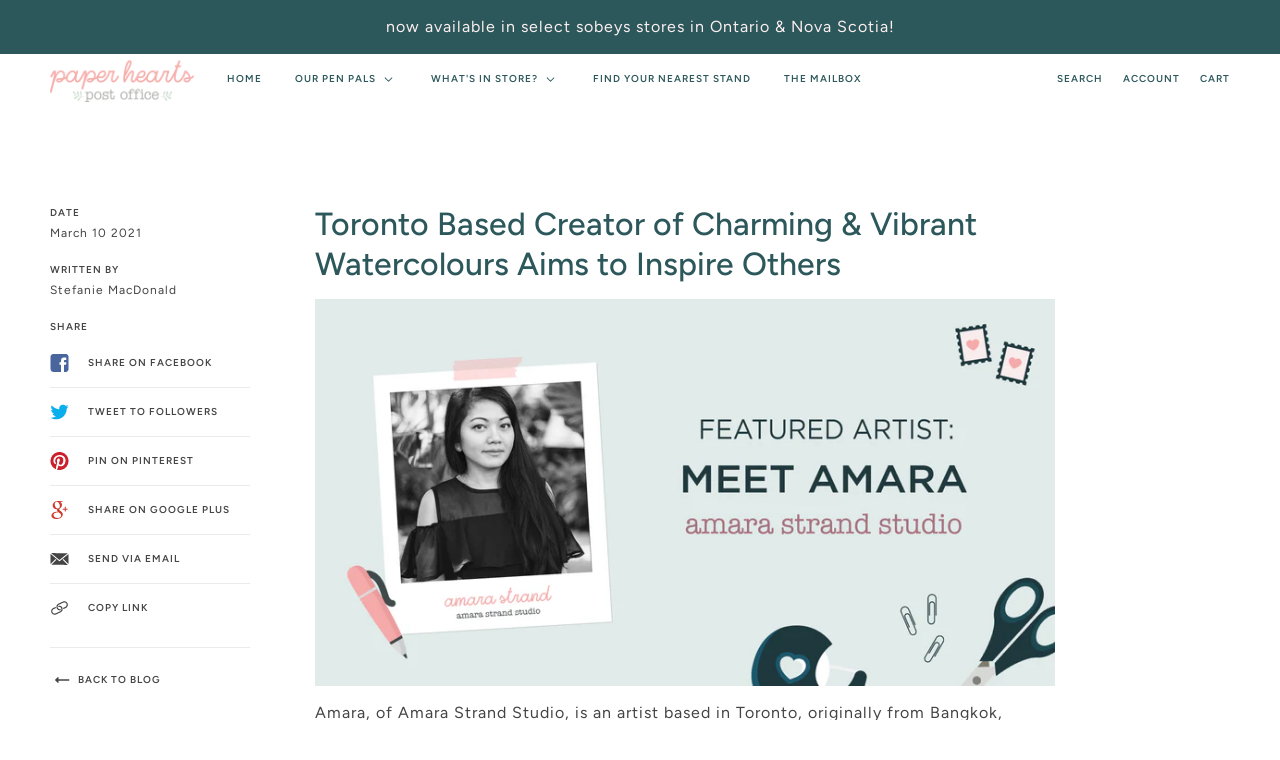

--- FILE ---
content_type: text/html; charset=utf-8
request_url: https://www.paperheartspostoffice.com/blogs/news/toronto-based-creator-of-charming-vibrant-watercolours-shares-about-her-love-of-life-business-stationery
body_size: 23972
content:
<!doctype html>
<!--[if IE 9]> <html class="ie9 no-js"> <![endif]-->
<!--[if (gt IE 9)|!(IE)]><!--> <html class="no-js"> <!--<![endif]-->

<head>

  <!-- Maker Theme - Version 4.4.2 by Troop Themes - http://troopthemes.com/ -->

  <meta charset="UTF-8">
  <meta http-equiv="X-UA-Compatible" content="IE=edge,chrome=1">
  <meta name="viewport" content="width=device-width,initial-scale=1.0, user-scalable=0, maximum-scale=1.0">
  <link rel="canonical" href="https://www.paperheartspostoffice.com/blogs/news/toronto-based-creator-of-charming-vibrant-watercolours-shares-about-her-love-of-life-business-stationery">
  
    <link rel="shortcut icon" href="//www.paperheartspostoffice.com/cdn/shop/files/Envelope_Pink_32x32.png?v=1613789278" type="image/png">
  
  
    <title>Toronto Based Creator of Charming &amp; Vibrant Watercolours Aims to Inspi | Paper Hearts Post Office</title>
  
  
    <meta name="description" content="Amara, of Amara Strand Studio, is an artist based in Toronto, originally from Bangkok, Thailand. Amara&#39;s aim is to awaken people with her art who get disconnected from the city and nature. Her goal is to inspire others to cherish the surroundings where they live through her art as well as to bring joy, happiness and po">
  

  

  <meta property="og:type" content="article">
  <meta property="og:title" content="Toronto Based Creator of Charming &amp; Vibrant Watercolours Aims to Inspire Others">
  
    <meta property="og:image" content="http://www.paperheartspostoffice.com/cdn/shop/articles/Amara_Strand-Promo-02_600x600.jpg?v=1615410616">
    <meta property="og:image:secure_url" content="https://www.paperheartspostoffice.com/cdn/shop/articles/Amara_Strand-Promo-02_600x600.jpg?v=1615410616">
  


  <meta property="og:description" content="Amara, of Amara Strand Studio, is an artist based in Toronto, originally from Bangkok, Thailand. Amara&#39;s aim is to awaken people with her art who get disconnected from the city and nature. Her goal is to inspire others to cherish the surroundings where they live through her art as well as to bring joy, happiness and po">

  <meta property="og:url" content="https://www.paperheartspostoffice.com/blogs/news/toronto-based-creator-of-charming-vibrant-watercolours-shares-about-her-love-of-life-business-stationery">
  <meta property="og:site_name" content="Paper Hearts Post Office">





<meta name="twitter:card" content="summary">

  <meta name="twitter:title" content="Toronto Based Creator of Charming & Vibrant Watercolours Aims to Inspire Others">
  <meta name="twitter:description" content="Amara, of Amara Strand Studio, is an artist based in Toronto, originally from Bangkok, Thailand. Amara&#39;s aim is to awaken people with her art who get disconnected from the city and nature. Her goal is to inspire others to cherish the surroundings where they live through her art as well as to bring joy, happiness and po">
  
  
    <meta property="twitter:image" content="//www.paperheartspostoffice.com/cdn/shop/articles/Amara_Strand-Promo-02_480x480.jpg?v=1615410616">
  


  <script>window.performance && window.performance.mark && window.performance.mark('shopify.content_for_header.start');</script><meta id="shopify-digital-wallet" name="shopify-digital-wallet" content="/7525236794/digital_wallets/dialog">
<meta name="shopify-checkout-api-token" content="ac7479492803945623eb6472ac649699">
<meta id="in-context-paypal-metadata" data-shop-id="7525236794" data-venmo-supported="false" data-environment="production" data-locale="en_US" data-paypal-v4="true" data-currency="CAD">
<link rel="alternate" type="application/atom+xml" title="Feed" href="/blogs/news.atom" />
<script async="async" src="/checkouts/internal/preloads.js?locale=en-CA"></script>
<link rel="preconnect" href="https://shop.app" crossorigin="anonymous">
<script async="async" src="https://shop.app/checkouts/internal/preloads.js?locale=en-CA&shop_id=7525236794" crossorigin="anonymous"></script>
<script id="apple-pay-shop-capabilities" type="application/json">{"shopId":7525236794,"countryCode":"CA","currencyCode":"CAD","merchantCapabilities":["supports3DS"],"merchantId":"gid:\/\/shopify\/Shop\/7525236794","merchantName":"Paper Hearts Post Office","requiredBillingContactFields":["postalAddress","email"],"requiredShippingContactFields":["postalAddress","email"],"shippingType":"shipping","supportedNetworks":["visa","masterCard","amex","discover","interac","jcb"],"total":{"type":"pending","label":"Paper Hearts Post Office","amount":"1.00"},"shopifyPaymentsEnabled":true,"supportsSubscriptions":true}</script>
<script id="shopify-features" type="application/json">{"accessToken":"ac7479492803945623eb6472ac649699","betas":["rich-media-storefront-analytics"],"domain":"www.paperheartspostoffice.com","predictiveSearch":true,"shopId":7525236794,"locale":"en"}</script>
<script>var Shopify = Shopify || {};
Shopify.shop = "paper-hearts-usa.myshopify.com";
Shopify.locale = "en";
Shopify.currency = {"active":"CAD","rate":"1.0"};
Shopify.country = "CA";
Shopify.theme = {"name":"Maker","id":46072725562,"schema_name":"Maker","schema_version":"4.4.2","theme_store_id":765,"role":"main"};
Shopify.theme.handle = "null";
Shopify.theme.style = {"id":null,"handle":null};
Shopify.cdnHost = "www.paperheartspostoffice.com/cdn";
Shopify.routes = Shopify.routes || {};
Shopify.routes.root = "/";</script>
<script type="module">!function(o){(o.Shopify=o.Shopify||{}).modules=!0}(window);</script>
<script>!function(o){function n(){var o=[];function n(){o.push(Array.prototype.slice.apply(arguments))}return n.q=o,n}var t=o.Shopify=o.Shopify||{};t.loadFeatures=n(),t.autoloadFeatures=n()}(window);</script>
<script>
  window.ShopifyPay = window.ShopifyPay || {};
  window.ShopifyPay.apiHost = "shop.app\/pay";
  window.ShopifyPay.redirectState = null;
</script>
<script id="shop-js-analytics" type="application/json">{"pageType":"article"}</script>
<script defer="defer" async type="module" src="//www.paperheartspostoffice.com/cdn/shopifycloud/shop-js/modules/v2/client.init-shop-cart-sync_BT-GjEfc.en.esm.js"></script>
<script defer="defer" async type="module" src="//www.paperheartspostoffice.com/cdn/shopifycloud/shop-js/modules/v2/chunk.common_D58fp_Oc.esm.js"></script>
<script defer="defer" async type="module" src="//www.paperheartspostoffice.com/cdn/shopifycloud/shop-js/modules/v2/chunk.modal_xMitdFEc.esm.js"></script>
<script type="module">
  await import("//www.paperheartspostoffice.com/cdn/shopifycloud/shop-js/modules/v2/client.init-shop-cart-sync_BT-GjEfc.en.esm.js");
await import("//www.paperheartspostoffice.com/cdn/shopifycloud/shop-js/modules/v2/chunk.common_D58fp_Oc.esm.js");
await import("//www.paperheartspostoffice.com/cdn/shopifycloud/shop-js/modules/v2/chunk.modal_xMitdFEc.esm.js");

  window.Shopify.SignInWithShop?.initShopCartSync?.({"fedCMEnabled":true,"windoidEnabled":true});

</script>
<script>
  window.Shopify = window.Shopify || {};
  if (!window.Shopify.featureAssets) window.Shopify.featureAssets = {};
  window.Shopify.featureAssets['shop-js'] = {"shop-cart-sync":["modules/v2/client.shop-cart-sync_DZOKe7Ll.en.esm.js","modules/v2/chunk.common_D58fp_Oc.esm.js","modules/v2/chunk.modal_xMitdFEc.esm.js"],"init-fed-cm":["modules/v2/client.init-fed-cm_B6oLuCjv.en.esm.js","modules/v2/chunk.common_D58fp_Oc.esm.js","modules/v2/chunk.modal_xMitdFEc.esm.js"],"shop-cash-offers":["modules/v2/client.shop-cash-offers_D2sdYoxE.en.esm.js","modules/v2/chunk.common_D58fp_Oc.esm.js","modules/v2/chunk.modal_xMitdFEc.esm.js"],"shop-login-button":["modules/v2/client.shop-login-button_QeVjl5Y3.en.esm.js","modules/v2/chunk.common_D58fp_Oc.esm.js","modules/v2/chunk.modal_xMitdFEc.esm.js"],"pay-button":["modules/v2/client.pay-button_DXTOsIq6.en.esm.js","modules/v2/chunk.common_D58fp_Oc.esm.js","modules/v2/chunk.modal_xMitdFEc.esm.js"],"shop-button":["modules/v2/client.shop-button_DQZHx9pm.en.esm.js","modules/v2/chunk.common_D58fp_Oc.esm.js","modules/v2/chunk.modal_xMitdFEc.esm.js"],"avatar":["modules/v2/client.avatar_BTnouDA3.en.esm.js"],"init-windoid":["modules/v2/client.init-windoid_CR1B-cfM.en.esm.js","modules/v2/chunk.common_D58fp_Oc.esm.js","modules/v2/chunk.modal_xMitdFEc.esm.js"],"init-shop-for-new-customer-accounts":["modules/v2/client.init-shop-for-new-customer-accounts_C_vY_xzh.en.esm.js","modules/v2/client.shop-login-button_QeVjl5Y3.en.esm.js","modules/v2/chunk.common_D58fp_Oc.esm.js","modules/v2/chunk.modal_xMitdFEc.esm.js"],"init-shop-email-lookup-coordinator":["modules/v2/client.init-shop-email-lookup-coordinator_BI7n9ZSv.en.esm.js","modules/v2/chunk.common_D58fp_Oc.esm.js","modules/v2/chunk.modal_xMitdFEc.esm.js"],"init-shop-cart-sync":["modules/v2/client.init-shop-cart-sync_BT-GjEfc.en.esm.js","modules/v2/chunk.common_D58fp_Oc.esm.js","modules/v2/chunk.modal_xMitdFEc.esm.js"],"shop-toast-manager":["modules/v2/client.shop-toast-manager_DiYdP3xc.en.esm.js","modules/v2/chunk.common_D58fp_Oc.esm.js","modules/v2/chunk.modal_xMitdFEc.esm.js"],"init-customer-accounts":["modules/v2/client.init-customer-accounts_D9ZNqS-Q.en.esm.js","modules/v2/client.shop-login-button_QeVjl5Y3.en.esm.js","modules/v2/chunk.common_D58fp_Oc.esm.js","modules/v2/chunk.modal_xMitdFEc.esm.js"],"init-customer-accounts-sign-up":["modules/v2/client.init-customer-accounts-sign-up_iGw4briv.en.esm.js","modules/v2/client.shop-login-button_QeVjl5Y3.en.esm.js","modules/v2/chunk.common_D58fp_Oc.esm.js","modules/v2/chunk.modal_xMitdFEc.esm.js"],"shop-follow-button":["modules/v2/client.shop-follow-button_CqMgW2wH.en.esm.js","modules/v2/chunk.common_D58fp_Oc.esm.js","modules/v2/chunk.modal_xMitdFEc.esm.js"],"checkout-modal":["modules/v2/client.checkout-modal_xHeaAweL.en.esm.js","modules/v2/chunk.common_D58fp_Oc.esm.js","modules/v2/chunk.modal_xMitdFEc.esm.js"],"shop-login":["modules/v2/client.shop-login_D91U-Q7h.en.esm.js","modules/v2/chunk.common_D58fp_Oc.esm.js","modules/v2/chunk.modal_xMitdFEc.esm.js"],"lead-capture":["modules/v2/client.lead-capture_BJmE1dJe.en.esm.js","modules/v2/chunk.common_D58fp_Oc.esm.js","modules/v2/chunk.modal_xMitdFEc.esm.js"],"payment-terms":["modules/v2/client.payment-terms_Ci9AEqFq.en.esm.js","modules/v2/chunk.common_D58fp_Oc.esm.js","modules/v2/chunk.modal_xMitdFEc.esm.js"]};
</script>
<script id="__st">var __st={"a":7525236794,"offset":-14400,"reqid":"f6722cdd-8202-49e7-a5ff-75d20324530e-1769032943","pageurl":"www.paperheartspostoffice.com\/blogs\/news\/toronto-based-creator-of-charming-vibrant-watercolours-shares-about-her-love-of-life-business-stationery","s":"articles-555441979481","u":"328322d43ec5","p":"article","rtyp":"article","rid":555441979481};</script>
<script>window.ShopifyPaypalV4VisibilityTracking = true;</script>
<script id="captcha-bootstrap">!function(){'use strict';const t='contact',e='account',n='new_comment',o=[[t,t],['blogs',n],['comments',n],[t,'customer']],c=[[e,'customer_login'],[e,'guest_login'],[e,'recover_customer_password'],[e,'create_customer']],r=t=>t.map((([t,e])=>`form[action*='/${t}']:not([data-nocaptcha='true']) input[name='form_type'][value='${e}']`)).join(','),a=t=>()=>t?[...document.querySelectorAll(t)].map((t=>t.form)):[];function s(){const t=[...o],e=r(t);return a(e)}const i='password',u='form_key',d=['recaptcha-v3-token','g-recaptcha-response','h-captcha-response',i],f=()=>{try{return window.sessionStorage}catch{return}},m='__shopify_v',_=t=>t.elements[u];function p(t,e,n=!1){try{const o=window.sessionStorage,c=JSON.parse(o.getItem(e)),{data:r}=function(t){const{data:e,action:n}=t;return t[m]||n?{data:e,action:n}:{data:t,action:n}}(c);for(const[e,n]of Object.entries(r))t.elements[e]&&(t.elements[e].value=n);n&&o.removeItem(e)}catch(o){console.error('form repopulation failed',{error:o})}}const l='form_type',E='cptcha';function T(t){t.dataset[E]=!0}const w=window,h=w.document,L='Shopify',v='ce_forms',y='captcha';let A=!1;((t,e)=>{const n=(g='f06e6c50-85a8-45c8-87d0-21a2b65856fe',I='https://cdn.shopify.com/shopifycloud/storefront-forms-hcaptcha/ce_storefront_forms_captcha_hcaptcha.v1.5.2.iife.js',D={infoText:'Protected by hCaptcha',privacyText:'Privacy',termsText:'Terms'},(t,e,n)=>{const o=w[L][v],c=o.bindForm;if(c)return c(t,g,e,D).then(n);var r;o.q.push([[t,g,e,D],n]),r=I,A||(h.body.append(Object.assign(h.createElement('script'),{id:'captcha-provider',async:!0,src:r})),A=!0)});var g,I,D;w[L]=w[L]||{},w[L][v]=w[L][v]||{},w[L][v].q=[],w[L][y]=w[L][y]||{},w[L][y].protect=function(t,e){n(t,void 0,e),T(t)},Object.freeze(w[L][y]),function(t,e,n,w,h,L){const[v,y,A,g]=function(t,e,n){const i=e?o:[],u=t?c:[],d=[...i,...u],f=r(d),m=r(i),_=r(d.filter((([t,e])=>n.includes(e))));return[a(f),a(m),a(_),s()]}(w,h,L),I=t=>{const e=t.target;return e instanceof HTMLFormElement?e:e&&e.form},D=t=>v().includes(t);t.addEventListener('submit',(t=>{const e=I(t);if(!e)return;const n=D(e)&&!e.dataset.hcaptchaBound&&!e.dataset.recaptchaBound,o=_(e),c=g().includes(e)&&(!o||!o.value);(n||c)&&t.preventDefault(),c&&!n&&(function(t){try{if(!f())return;!function(t){const e=f();if(!e)return;const n=_(t);if(!n)return;const o=n.value;o&&e.removeItem(o)}(t);const e=Array.from(Array(32),(()=>Math.random().toString(36)[2])).join('');!function(t,e){_(t)||t.append(Object.assign(document.createElement('input'),{type:'hidden',name:u})),t.elements[u].value=e}(t,e),function(t,e){const n=f();if(!n)return;const o=[...t.querySelectorAll(`input[type='${i}']`)].map((({name:t})=>t)),c=[...d,...o],r={};for(const[a,s]of new FormData(t).entries())c.includes(a)||(r[a]=s);n.setItem(e,JSON.stringify({[m]:1,action:t.action,data:r}))}(t,e)}catch(e){console.error('failed to persist form',e)}}(e),e.submit())}));const S=(t,e)=>{t&&!t.dataset[E]&&(n(t,e.some((e=>e===t))),T(t))};for(const o of['focusin','change'])t.addEventListener(o,(t=>{const e=I(t);D(e)&&S(e,y())}));const B=e.get('form_key'),M=e.get(l),P=B&&M;t.addEventListener('DOMContentLoaded',(()=>{const t=y();if(P)for(const e of t)e.elements[l].value===M&&p(e,B);[...new Set([...A(),...v().filter((t=>'true'===t.dataset.shopifyCaptcha))])].forEach((e=>S(e,t)))}))}(h,new URLSearchParams(w.location.search),n,t,e,['guest_login'])})(!0,!0)}();</script>
<script integrity="sha256-4kQ18oKyAcykRKYeNunJcIwy7WH5gtpwJnB7kiuLZ1E=" data-source-attribution="shopify.loadfeatures" defer="defer" src="//www.paperheartspostoffice.com/cdn/shopifycloud/storefront/assets/storefront/load_feature-a0a9edcb.js" crossorigin="anonymous"></script>
<script crossorigin="anonymous" defer="defer" src="//www.paperheartspostoffice.com/cdn/shopifycloud/storefront/assets/shopify_pay/storefront-65b4c6d7.js?v=20250812"></script>
<script data-source-attribution="shopify.dynamic_checkout.dynamic.init">var Shopify=Shopify||{};Shopify.PaymentButton=Shopify.PaymentButton||{isStorefrontPortableWallets:!0,init:function(){window.Shopify.PaymentButton.init=function(){};var t=document.createElement("script");t.src="https://www.paperheartspostoffice.com/cdn/shopifycloud/portable-wallets/latest/portable-wallets.en.js",t.type="module",document.head.appendChild(t)}};
</script>
<script data-source-attribution="shopify.dynamic_checkout.buyer_consent">
  function portableWalletsHideBuyerConsent(e){var t=document.getElementById("shopify-buyer-consent"),n=document.getElementById("shopify-subscription-policy-button");t&&n&&(t.classList.add("hidden"),t.setAttribute("aria-hidden","true"),n.removeEventListener("click",e))}function portableWalletsShowBuyerConsent(e){var t=document.getElementById("shopify-buyer-consent"),n=document.getElementById("shopify-subscription-policy-button");t&&n&&(t.classList.remove("hidden"),t.removeAttribute("aria-hidden"),n.addEventListener("click",e))}window.Shopify?.PaymentButton&&(window.Shopify.PaymentButton.hideBuyerConsent=portableWalletsHideBuyerConsent,window.Shopify.PaymentButton.showBuyerConsent=portableWalletsShowBuyerConsent);
</script>
<script data-source-attribution="shopify.dynamic_checkout.cart.bootstrap">document.addEventListener("DOMContentLoaded",(function(){function t(){return document.querySelector("shopify-accelerated-checkout-cart, shopify-accelerated-checkout")}if(t())Shopify.PaymentButton.init();else{new MutationObserver((function(e,n){t()&&(Shopify.PaymentButton.init(),n.disconnect())})).observe(document.body,{childList:!0,subtree:!0})}}));
</script>
<link id="shopify-accelerated-checkout-styles" rel="stylesheet" media="screen" href="https://www.paperheartspostoffice.com/cdn/shopifycloud/portable-wallets/latest/accelerated-checkout-backwards-compat.css" crossorigin="anonymous">
<style id="shopify-accelerated-checkout-cart">
        #shopify-buyer-consent {
  margin-top: 1em;
  display: inline-block;
  width: 100%;
}

#shopify-buyer-consent.hidden {
  display: none;
}

#shopify-subscription-policy-button {
  background: none;
  border: none;
  padding: 0;
  text-decoration: underline;
  font-size: inherit;
  cursor: pointer;
}

#shopify-subscription-policy-button::before {
  box-shadow: none;
}

      </style>

<script>window.performance && window.performance.mark && window.performance.mark('shopify.content_for_header.end');</script>

  <link href="//www.paperheartspostoffice.com/cdn/shop/t/3/assets/theme.scss.css?v=63566791866897379331759259366" rel="stylesheet" type="text/css" media="all" />
  <style>

/* Add Your Custom Styles Here */


</style>

  <script type="text/javascript">
    window.lazySizesConfig = window.lazySizesConfig || {};
    window.lazySizesConfig.expand = 1200;
    window.lazySizesConfig.loadMode = 3;
    window.lazySizesConfig.ricTimeout = 50;
  </script>
  <script src="//www.paperheartspostoffice.com/cdn/shop/t/3/assets/lazysizes.min.js?v=176123826391131427811555199048" type="text/javascript"></script>

  <script src="//ajax.googleapis.com/ajax/libs/jquery/1.9.1/jquery.min.js" type="text/javascript"></script>

  <script src="//www.paperheartspostoffice.com/cdn/shopifycloud/storefront/assets/themes_support/api.jquery-7ab1a3a4.js" type="text/javascript"></script>
  <script src="//www.paperheartspostoffice.com/cdn/shopifycloud/storefront/assets/themes_support/option_selection-b017cd28.js" type="text/javascript"></script>

  


  <script>
    var theme = {};
    theme.settings = {};
    theme.translations = {};
    theme.classes = {};
    theme.utils = {};
    theme.partials = {};

    theme.shop_url = 'https://www.paperheartspostoffice.com';
    theme.money_format = '${{amount}}';
    theme.currency_switcher_enabled = false;
    theme.cart_type = 'modal';

    theme.translations.cart_subtotal = 'Subtotal';
    theme.translations.remove_item = 'Remove this item';
    theme.translations.remove_one_item = 'Remove one item';
    theme.translations.add_one_item = 'Add one item';
    theme.translations.products_sold_out_email_description = 'Please notify me when this is back in stock';
    theme.translations.general_search_see_all_results = 'Translation missing: en.general.search.see_all_results';
    theme.translations.mailing_list_success_message = 'Thanks for signing up!';
    theme.translations.mailing_list_email_blank = 'Email field is blank';

    theme.product_json = new Array();
    theme.variant_id_list = new Array();
  </script>

  <script src="/services/javascripts/currencies.js" type="text/javascript"></script>
  <script src="//www.paperheartspostoffice.com/cdn/shop/t/3/assets/theme.min.js?v=126000852171039620901644613729" type="text/javascript"></script>
<link href="https://monorail-edge.shopifysvc.com" rel="dns-prefetch">
<script>(function(){if ("sendBeacon" in navigator && "performance" in window) {try {var session_token_from_headers = performance.getEntriesByType('navigation')[0].serverTiming.find(x => x.name == '_s').description;} catch {var session_token_from_headers = undefined;}var session_cookie_matches = document.cookie.match(/_shopify_s=([^;]*)/);var session_token_from_cookie = session_cookie_matches && session_cookie_matches.length === 2 ? session_cookie_matches[1] : "";var session_token = session_token_from_headers || session_token_from_cookie || "";function handle_abandonment_event(e) {var entries = performance.getEntries().filter(function(entry) {return /monorail-edge.shopifysvc.com/.test(entry.name);});if (!window.abandonment_tracked && entries.length === 0) {window.abandonment_tracked = true;var currentMs = Date.now();var navigation_start = performance.timing.navigationStart;var payload = {shop_id: 7525236794,url: window.location.href,navigation_start,duration: currentMs - navigation_start,session_token,page_type: "article"};window.navigator.sendBeacon("https://monorail-edge.shopifysvc.com/v1/produce", JSON.stringify({schema_id: "online_store_buyer_site_abandonment/1.1",payload: payload,metadata: {event_created_at_ms: currentMs,event_sent_at_ms: currentMs}}));}}window.addEventListener('pagehide', handle_abandonment_event);}}());</script>
<script id="web-pixels-manager-setup">(function e(e,d,r,n,o){if(void 0===o&&(o={}),!Boolean(null===(a=null===(i=window.Shopify)||void 0===i?void 0:i.analytics)||void 0===a?void 0:a.replayQueue)){var i,a;window.Shopify=window.Shopify||{};var t=window.Shopify;t.analytics=t.analytics||{};var s=t.analytics;s.replayQueue=[],s.publish=function(e,d,r){return s.replayQueue.push([e,d,r]),!0};try{self.performance.mark("wpm:start")}catch(e){}var l=function(){var e={modern:/Edge?\/(1{2}[4-9]|1[2-9]\d|[2-9]\d{2}|\d{4,})\.\d+(\.\d+|)|Firefox\/(1{2}[4-9]|1[2-9]\d|[2-9]\d{2}|\d{4,})\.\d+(\.\d+|)|Chrom(ium|e)\/(9{2}|\d{3,})\.\d+(\.\d+|)|(Maci|X1{2}).+ Version\/(15\.\d+|(1[6-9]|[2-9]\d|\d{3,})\.\d+)([,.]\d+|)( \(\w+\)|)( Mobile\/\w+|) Safari\/|Chrome.+OPR\/(9{2}|\d{3,})\.\d+\.\d+|(CPU[ +]OS|iPhone[ +]OS|CPU[ +]iPhone|CPU IPhone OS|CPU iPad OS)[ +]+(15[._]\d+|(1[6-9]|[2-9]\d|\d{3,})[._]\d+)([._]\d+|)|Android:?[ /-](13[3-9]|1[4-9]\d|[2-9]\d{2}|\d{4,})(\.\d+|)(\.\d+|)|Android.+Firefox\/(13[5-9]|1[4-9]\d|[2-9]\d{2}|\d{4,})\.\d+(\.\d+|)|Android.+Chrom(ium|e)\/(13[3-9]|1[4-9]\d|[2-9]\d{2}|\d{4,})\.\d+(\.\d+|)|SamsungBrowser\/([2-9]\d|\d{3,})\.\d+/,legacy:/Edge?\/(1[6-9]|[2-9]\d|\d{3,})\.\d+(\.\d+|)|Firefox\/(5[4-9]|[6-9]\d|\d{3,})\.\d+(\.\d+|)|Chrom(ium|e)\/(5[1-9]|[6-9]\d|\d{3,})\.\d+(\.\d+|)([\d.]+$|.*Safari\/(?![\d.]+ Edge\/[\d.]+$))|(Maci|X1{2}).+ Version\/(10\.\d+|(1[1-9]|[2-9]\d|\d{3,})\.\d+)([,.]\d+|)( \(\w+\)|)( Mobile\/\w+|) Safari\/|Chrome.+OPR\/(3[89]|[4-9]\d|\d{3,})\.\d+\.\d+|(CPU[ +]OS|iPhone[ +]OS|CPU[ +]iPhone|CPU IPhone OS|CPU iPad OS)[ +]+(10[._]\d+|(1[1-9]|[2-9]\d|\d{3,})[._]\d+)([._]\d+|)|Android:?[ /-](13[3-9]|1[4-9]\d|[2-9]\d{2}|\d{4,})(\.\d+|)(\.\d+|)|Mobile Safari.+OPR\/([89]\d|\d{3,})\.\d+\.\d+|Android.+Firefox\/(13[5-9]|1[4-9]\d|[2-9]\d{2}|\d{4,})\.\d+(\.\d+|)|Android.+Chrom(ium|e)\/(13[3-9]|1[4-9]\d|[2-9]\d{2}|\d{4,})\.\d+(\.\d+|)|Android.+(UC? ?Browser|UCWEB|U3)[ /]?(15\.([5-9]|\d{2,})|(1[6-9]|[2-9]\d|\d{3,})\.\d+)\.\d+|SamsungBrowser\/(5\.\d+|([6-9]|\d{2,})\.\d+)|Android.+MQ{2}Browser\/(14(\.(9|\d{2,})|)|(1[5-9]|[2-9]\d|\d{3,})(\.\d+|))(\.\d+|)|K[Aa][Ii]OS\/(3\.\d+|([4-9]|\d{2,})\.\d+)(\.\d+|)/},d=e.modern,r=e.legacy,n=navigator.userAgent;return n.match(d)?"modern":n.match(r)?"legacy":"unknown"}(),u="modern"===l?"modern":"legacy",c=(null!=n?n:{modern:"",legacy:""})[u],f=function(e){return[e.baseUrl,"/wpm","/b",e.hashVersion,"modern"===e.buildTarget?"m":"l",".js"].join("")}({baseUrl:d,hashVersion:r,buildTarget:u}),m=function(e){var d=e.version,r=e.bundleTarget,n=e.surface,o=e.pageUrl,i=e.monorailEndpoint;return{emit:function(e){var a=e.status,t=e.errorMsg,s=(new Date).getTime(),l=JSON.stringify({metadata:{event_sent_at_ms:s},events:[{schema_id:"web_pixels_manager_load/3.1",payload:{version:d,bundle_target:r,page_url:o,status:a,surface:n,error_msg:t},metadata:{event_created_at_ms:s}}]});if(!i)return console&&console.warn&&console.warn("[Web Pixels Manager] No Monorail endpoint provided, skipping logging."),!1;try{return self.navigator.sendBeacon.bind(self.navigator)(i,l)}catch(e){}var u=new XMLHttpRequest;try{return u.open("POST",i,!0),u.setRequestHeader("Content-Type","text/plain"),u.send(l),!0}catch(e){return console&&console.warn&&console.warn("[Web Pixels Manager] Got an unhandled error while logging to Monorail."),!1}}}}({version:r,bundleTarget:l,surface:e.surface,pageUrl:self.location.href,monorailEndpoint:e.monorailEndpoint});try{o.browserTarget=l,function(e){var d=e.src,r=e.async,n=void 0===r||r,o=e.onload,i=e.onerror,a=e.sri,t=e.scriptDataAttributes,s=void 0===t?{}:t,l=document.createElement("script"),u=document.querySelector("head"),c=document.querySelector("body");if(l.async=n,l.src=d,a&&(l.integrity=a,l.crossOrigin="anonymous"),s)for(var f in s)if(Object.prototype.hasOwnProperty.call(s,f))try{l.dataset[f]=s[f]}catch(e){}if(o&&l.addEventListener("load",o),i&&l.addEventListener("error",i),u)u.appendChild(l);else{if(!c)throw new Error("Did not find a head or body element to append the script");c.appendChild(l)}}({src:f,async:!0,onload:function(){if(!function(){var e,d;return Boolean(null===(d=null===(e=window.Shopify)||void 0===e?void 0:e.analytics)||void 0===d?void 0:d.initialized)}()){var d=window.webPixelsManager.init(e)||void 0;if(d){var r=window.Shopify.analytics;r.replayQueue.forEach((function(e){var r=e[0],n=e[1],o=e[2];d.publishCustomEvent(r,n,o)})),r.replayQueue=[],r.publish=d.publishCustomEvent,r.visitor=d.visitor,r.initialized=!0}}},onerror:function(){return m.emit({status:"failed",errorMsg:"".concat(f," has failed to load")})},sri:function(e){var d=/^sha384-[A-Za-z0-9+/=]+$/;return"string"==typeof e&&d.test(e)}(c)?c:"",scriptDataAttributes:o}),m.emit({status:"loading"})}catch(e){m.emit({status:"failed",errorMsg:(null==e?void 0:e.message)||"Unknown error"})}}})({shopId: 7525236794,storefrontBaseUrl: "https://www.paperheartspostoffice.com",extensionsBaseUrl: "https://extensions.shopifycdn.com/cdn/shopifycloud/web-pixels-manager",monorailEndpoint: "https://monorail-edge.shopifysvc.com/unstable/produce_batch",surface: "storefront-renderer",enabledBetaFlags: ["2dca8a86"],webPixelsConfigList: [{"id":"shopify-app-pixel","configuration":"{}","eventPayloadVersion":"v1","runtimeContext":"STRICT","scriptVersion":"0450","apiClientId":"shopify-pixel","type":"APP","privacyPurposes":["ANALYTICS","MARKETING"]},{"id":"shopify-custom-pixel","eventPayloadVersion":"v1","runtimeContext":"LAX","scriptVersion":"0450","apiClientId":"shopify-pixel","type":"CUSTOM","privacyPurposes":["ANALYTICS","MARKETING"]}],isMerchantRequest: false,initData: {"shop":{"name":"Paper Hearts Post Office","paymentSettings":{"currencyCode":"CAD"},"myshopifyDomain":"paper-hearts-usa.myshopify.com","countryCode":"CA","storefrontUrl":"https:\/\/www.paperheartspostoffice.com"},"customer":null,"cart":null,"checkout":null,"productVariants":[],"purchasingCompany":null},},"https://www.paperheartspostoffice.com/cdn","fcfee988w5aeb613cpc8e4bc33m6693e112",{"modern":"","legacy":""},{"shopId":"7525236794","storefrontBaseUrl":"https:\/\/www.paperheartspostoffice.com","extensionBaseUrl":"https:\/\/extensions.shopifycdn.com\/cdn\/shopifycloud\/web-pixels-manager","surface":"storefront-renderer","enabledBetaFlags":"[\"2dca8a86\"]","isMerchantRequest":"false","hashVersion":"fcfee988w5aeb613cpc8e4bc33m6693e112","publish":"custom","events":"[[\"page_viewed\",{}]]"});</script><script>
  window.ShopifyAnalytics = window.ShopifyAnalytics || {};
  window.ShopifyAnalytics.meta = window.ShopifyAnalytics.meta || {};
  window.ShopifyAnalytics.meta.currency = 'CAD';
  var meta = {"page":{"pageType":"article","resourceType":"article","resourceId":555441979481,"requestId":"f6722cdd-8202-49e7-a5ff-75d20324530e-1769032943"}};
  for (var attr in meta) {
    window.ShopifyAnalytics.meta[attr] = meta[attr];
  }
</script>
<script class="analytics">
  (function () {
    var customDocumentWrite = function(content) {
      var jquery = null;

      if (window.jQuery) {
        jquery = window.jQuery;
      } else if (window.Checkout && window.Checkout.$) {
        jquery = window.Checkout.$;
      }

      if (jquery) {
        jquery('body').append(content);
      }
    };

    var hasLoggedConversion = function(token) {
      if (token) {
        return document.cookie.indexOf('loggedConversion=' + token) !== -1;
      }
      return false;
    }

    var setCookieIfConversion = function(token) {
      if (token) {
        var twoMonthsFromNow = new Date(Date.now());
        twoMonthsFromNow.setMonth(twoMonthsFromNow.getMonth() + 2);

        document.cookie = 'loggedConversion=' + token + '; expires=' + twoMonthsFromNow;
      }
    }

    var trekkie = window.ShopifyAnalytics.lib = window.trekkie = window.trekkie || [];
    if (trekkie.integrations) {
      return;
    }
    trekkie.methods = [
      'identify',
      'page',
      'ready',
      'track',
      'trackForm',
      'trackLink'
    ];
    trekkie.factory = function(method) {
      return function() {
        var args = Array.prototype.slice.call(arguments);
        args.unshift(method);
        trekkie.push(args);
        return trekkie;
      };
    };
    for (var i = 0; i < trekkie.methods.length; i++) {
      var key = trekkie.methods[i];
      trekkie[key] = trekkie.factory(key);
    }
    trekkie.load = function(config) {
      trekkie.config = config || {};
      trekkie.config.initialDocumentCookie = document.cookie;
      var first = document.getElementsByTagName('script')[0];
      var script = document.createElement('script');
      script.type = 'text/javascript';
      script.onerror = function(e) {
        var scriptFallback = document.createElement('script');
        scriptFallback.type = 'text/javascript';
        scriptFallback.onerror = function(error) {
                var Monorail = {
      produce: function produce(monorailDomain, schemaId, payload) {
        var currentMs = new Date().getTime();
        var event = {
          schema_id: schemaId,
          payload: payload,
          metadata: {
            event_created_at_ms: currentMs,
            event_sent_at_ms: currentMs
          }
        };
        return Monorail.sendRequest("https://" + monorailDomain + "/v1/produce", JSON.stringify(event));
      },
      sendRequest: function sendRequest(endpointUrl, payload) {
        // Try the sendBeacon API
        if (window && window.navigator && typeof window.navigator.sendBeacon === 'function' && typeof window.Blob === 'function' && !Monorail.isIos12()) {
          var blobData = new window.Blob([payload], {
            type: 'text/plain'
          });

          if (window.navigator.sendBeacon(endpointUrl, blobData)) {
            return true;
          } // sendBeacon was not successful

        } // XHR beacon

        var xhr = new XMLHttpRequest();

        try {
          xhr.open('POST', endpointUrl);
          xhr.setRequestHeader('Content-Type', 'text/plain');
          xhr.send(payload);
        } catch (e) {
          console.log(e);
        }

        return false;
      },
      isIos12: function isIos12() {
        return window.navigator.userAgent.lastIndexOf('iPhone; CPU iPhone OS 12_') !== -1 || window.navigator.userAgent.lastIndexOf('iPad; CPU OS 12_') !== -1;
      }
    };
    Monorail.produce('monorail-edge.shopifysvc.com',
      'trekkie_storefront_load_errors/1.1',
      {shop_id: 7525236794,
      theme_id: 46072725562,
      app_name: "storefront",
      context_url: window.location.href,
      source_url: "//www.paperheartspostoffice.com/cdn/s/trekkie.storefront.cd680fe47e6c39ca5d5df5f0a32d569bc48c0f27.min.js"});

        };
        scriptFallback.async = true;
        scriptFallback.src = '//www.paperheartspostoffice.com/cdn/s/trekkie.storefront.cd680fe47e6c39ca5d5df5f0a32d569bc48c0f27.min.js';
        first.parentNode.insertBefore(scriptFallback, first);
      };
      script.async = true;
      script.src = '//www.paperheartspostoffice.com/cdn/s/trekkie.storefront.cd680fe47e6c39ca5d5df5f0a32d569bc48c0f27.min.js';
      first.parentNode.insertBefore(script, first);
    };
    trekkie.load(
      {"Trekkie":{"appName":"storefront","development":false,"defaultAttributes":{"shopId":7525236794,"isMerchantRequest":null,"themeId":46072725562,"themeCityHash":"2595512588592976842","contentLanguage":"en","currency":"CAD","eventMetadataId":"24853ad0-cd27-4e46-84d0-8d403b31f6e6"},"isServerSideCookieWritingEnabled":true,"monorailRegion":"shop_domain","enabledBetaFlags":["65f19447"]},"Session Attribution":{},"S2S":{"facebookCapiEnabled":false,"source":"trekkie-storefront-renderer","apiClientId":580111}}
    );

    var loaded = false;
    trekkie.ready(function() {
      if (loaded) return;
      loaded = true;

      window.ShopifyAnalytics.lib = window.trekkie;

      var originalDocumentWrite = document.write;
      document.write = customDocumentWrite;
      try { window.ShopifyAnalytics.merchantGoogleAnalytics.call(this); } catch(error) {};
      document.write = originalDocumentWrite;

      window.ShopifyAnalytics.lib.page(null,{"pageType":"article","resourceType":"article","resourceId":555441979481,"requestId":"f6722cdd-8202-49e7-a5ff-75d20324530e-1769032943","shopifyEmitted":true});

      var match = window.location.pathname.match(/checkouts\/(.+)\/(thank_you|post_purchase)/)
      var token = match? match[1]: undefined;
      if (!hasLoggedConversion(token)) {
        setCookieIfConversion(token);
        
      }
    });


        var eventsListenerScript = document.createElement('script');
        eventsListenerScript.async = true;
        eventsListenerScript.src = "//www.paperheartspostoffice.com/cdn/shopifycloud/storefront/assets/shop_events_listener-3da45d37.js";
        document.getElementsByTagName('head')[0].appendChild(eventsListenerScript);

})();</script>
<script
  defer
  src="https://www.paperheartspostoffice.com/cdn/shopifycloud/perf-kit/shopify-perf-kit-3.0.4.min.js"
  data-application="storefront-renderer"
  data-shop-id="7525236794"
  data-render-region="gcp-us-central1"
  data-page-type="article"
  data-theme-instance-id="46072725562"
  data-theme-name="Maker"
  data-theme-version="4.4.2"
  data-monorail-region="shop_domain"
  data-resource-timing-sampling-rate="10"
  data-shs="true"
  data-shs-beacon="true"
  data-shs-export-with-fetch="true"
  data-shs-logs-sample-rate="1"
  data-shs-beacon-endpoint="https://www.paperheartspostoffice.com/api/collect"
></script>
</head>

<body
  class="template--article page--toronto-based-creator-of-charming-amp-vibrant-watercolours-aims-to-inspi"
  
>
  <svg xmlns="http://www.w3.org/2000/svg" class="svg-icon-lib">
    <symbol id="fw--icon--arrow-left" viewBox="0 0 32 32">
      <title>arrow-left icon</title>
      <path d="M10.584 17.354v2.372c0 .147-.067.25-.202.307a.336.336 0 0 1-.369-.054l-4.065-3.704a.345.345 0 0 1 0-.497l4.065-3.747c.112-.1.236-.12.369-.063.135.063.202.165.202.307v2.371zM9.158 15h16v2h-16v-2z"/>
    </symbol>
    <symbol id="fw--icon--arrow-right" viewBox="0 0 32 32">
      <title>arrow-right icon</title>
      <path d="M21.416 14.646v-2.372c0-.147.066-.25.201-.307a.336.336 0 0 1 .369.054l4.066 3.704a.345.345 0 0 1 0 .497l-4.066 3.747a.324.324 0 0 1-.369.063c-.135-.063-.201-.165-.201-.307v-2.371zM6.842 15h16v2h-16v-2z"/>
    </symbol>
    <symbol id="fw--icon--behance" viewBox="0 0 32 32">
      <title>behance icon</title>
      <path d="M12.992 13.717s2.742-.874 2.583-4.372c-.159-3.496-2.583-4.25-4.451-4.569H0v19.627h10.092s6.396.24 6.396-5.839c0 .001.33-3.68-3.496-4.847zM4.33 8.153h4.928c1.948 0 2.066 2.205 2.066 2.205 0 2.286-2.463 2.206-2.463 2.206H4.33V8.153zm5.405 12.874H4.33v-5.364h5.365s2.503.358 2.503 2.683c0 2.323-2.463 2.681-2.463 2.681zM24.833 9.704s-6.795.159-7.152 7.47c0 0 0 1.43.357 2.742.357 1.311 2.264 4.808 7.112 4.808s6.159-3.616 6.637-4.769h-3.538s-.913 1.907-3.177 1.907-3.377-1.946-3.417-3.516h10.331c-.001 0 .673-8.642-7.153-8.642zm-3.178 5.96s.437-2.9 3.219-2.9c0 0 2.78-.239 3.139 2.9h-6.358zm-.757-9.617h7.948v2.106h-7.948V6.047z"/>
    </symbol>
    <symbol id="fw--icon--chevron-left" viewBox="0 0 32 32">
      <title>chevron-left icon</title>
      <path d="M22.399 29.736a.997.997 0 0 1-.707-.293l-12.799-12.8a.999.999 0 0 1 0-1.414l12.799-12.8a.999.999 0 1 1 1.414 1.414L11.015 15.936l12.092 12.093a.999.999 0 0 1-.708 1.707z"/>
    </symbol>
    <symbol id="fw--icon--chevron-right" viewBox="0 0 32 32">
      <title>chevron-right icon</title>
      <path d="M9.601 29.736a.999.999 0 0 1-.707-1.707l12.092-12.092L8.894 3.843a.999.999 0 1 1 1.414-1.414l12.799 12.8a.999.999 0 0 1 0 1.414l-12.799 12.8a1 1 0 0 1-.707.293z"/>
    </symbol>
    <symbol id="fw--icon--cross-circle" viewBox="0 0 32 32">
      <title>cross-circle icon</title>
      <path d="M15.795.001C6.997.114-.111 7.405.001 16.205c.112 8.799 7.404 15.907 16.203 15.794 8.799-.112 15.907-7.404 15.793-16.203C31.887 6.997 24.595-.111 15.795.001zm6.066 23.925l-5.833-5.685-5.686 5.832-2.269-2.212 5.686-5.832-5.833-5.687 2.211-2.268 5.833 5.686 5.686-5.833 2.269 2.211-5.686 5.833 5.832 5.686-2.21 2.269z"/>
    </symbol>
    <symbol id="fw--icon--cross" viewBox="0 0 32 32">
      <title>cross icon</title>
      <path d="M30.083 31.647c-.385 0-.77-.147-1.063-.442l-28-28.128A1.501 1.501 0 0 1 3.146.96l28 28.128a1.5 1.5 0 0 1-1.063 2.559zm-28 0a1.499 1.499 0 0 1-1.064-2.558l28-28.129a1.501 1.501 0 0 1 2.127 2.116l-28 28.129a1.493 1.493 0 0 1-1.063.442z"/>
    </symbol>
    <symbol id="fw--icon--expand-less-solid" viewBox="0 0 32 32">
      <title>expand-less-solid icon</title>
      <path d="M23.034 18.438l-6.25-6.386a1.001 1.001 0 0 0-.709-.3c-.262.016-.523.104-.712.293l-6.497 6.496a1 1 0 0 0 .707 1.707h12.875a1 1 0 0 0 .586-1.81z"/>
    </symbol>
    <symbol id="fw--icon--expand-less" viewBox="0 0 32 32">
      <title>expand-less icon</title>
      <path d="M23.142 20.61a.998.998 0 0 1-.715-.301l-6.364-6.504-6.505 6.364a.999.999 0 1 1-1.398-1.43l7.22-7.063a1 1 0 0 1 1.414.016l7.063 7.219a1 1 0 0 1-.715 1.699z"/>
    </symbol>
    <symbol id="fw--icon--expand-more-solid" viewBox="0 0 32 32">
      <title>expand-more-solid icon</title>
      <path d="M23.352 12.369a1 1 0 0 0-.924-.617H9.572a1 1 0 0 0-.715 1.699l6.358 6.496c.187.19.442.299.709.3h.005c.265 0 .52-.105.707-.293l6.497-6.496a.997.997 0 0 0 .219-1.089z"/>
    </symbol>
    <symbol id="fw--icon--expand-more" viewBox="0 0 32 32">
      <title>expand-more icon</title>
      <path d="M15.922 20.609a1 1 0 0 1-.715-.301l-7.064-7.219a1 1 0 1 1 1.43-1.398l6.365 6.504 6.504-6.364a.999.999 0 1 1 1.398 1.43l-7.219 7.063a.99.99 0 0 1-.699.285z"/>
    </symbol>
    <symbol id="fw--icon--facebook" viewBox="0 0 32 32">
      <title>facebook icon</title>
      <path d="M27.079 0H5.318C2.491 0 0 2.054 0 4.882v21.76C0 29.47 2.491 32 5.318 32h13.474c-.025-4.194.006-8.865-.015-12.923-.859-.009-1.719-.053-2.578-.066.003-1.434.001-2.898.002-4.333.858-.011 1.718-.013 2.576-.021.026-1.395-.025-2.798.027-4.192.086-1.103.507-2.218 1.332-2.98.998-.951 2.418-1.274 3.758-1.313 1.416-.013 2.832-.006 4.25-.005a609.01 609.01 0 0 1-.001 4.483c-.916-.001-1.832.002-2.747-.001-.58-.037-1.177.403-1.283.979-.014 1-.004 2-.004 3 1.343.005 2.686-.002 4.028.003a56.42 56.42 0 0 1-.488 4.321c-1.187.011-2.373.118-3.559.125-.01 4.057.003 8.729-.007 12.924h2.995C29.906 32 32 29.47 32 26.642V4.882C32 2.054 29.906 0 27.079 0z"/>
    </symbol>
    <symbol id="fw--icon--flickr" viewBox="0 0 32 32">
      <title>flickr icon</title>
      <path d="M14.62 16A7.31 7.31 0 1 1 0 16a7.31 7.31 0 0 1 14.62 0zM32 16a7.31 7.31 0 1 1-14.622 0A7.31 7.31 0 1 1 32 16z"/>
    </symbol>
    <symbol id="fw--icon--googleplus" viewBox="0 0 32 32">
      <title>googleplus icon</title>
      <path d="M16.037 16.289c-.781-.848-.196-2.165.391-2.78.582-.611 1.636-1.43 2.134-1.898.495-.466 1.694-1.552 1.726-4.794 0 0 .292-2.925-2.896-5.293h2.514L22.569.003h-9.007S8.211-.173 5.64 3.105c-2.577 3.272-2.49 7.365.29 9.676 2.776 2.308 6.094 1.664 6.094 1.664s-.509 1.083-.422 1.99c.092.903 1.08 2.194 1.286 2.484 0 0-6.121-.029-9.112 2.662C.785 24.27.464 29.533 6.399 31.346s13.623-.147 15.175-5.849c0 0 .672-2.338-.498-4.328-1.171-1.988-4.263-4.033-5.039-4.88zm-6.576-4.708c-1.906-2.565-3.355-7.587 0-9.713 0 0 2.455-1.492 4.625.677 2.172 2.171 2.786 5.855 2.391 7.72-.393 1.866-1.444 2.304-1.908 2.588-.461.283-3.202 1.295-5.108-1.272zM18.89 25.66c-.087 1.007-.217 3.222-3.837 4.275-3.618 1.053-9.824-.68-9.65-4.913 0 0 .024-1.797 1.163-2.806 1.144-1.009 2.806-2.038 7.784-2.104 0 0 1.643 1.225 2.743 2.081 1.094.856 1.884 2.456 1.797 3.467zm8.21-12.089v-3.218h-1.929v3.218h-3.217v1.928h3.217v3.216H27.1v-3.216h3.216v-1.928z"/>
    </symbol>
    <symbol id="fw--icon--instagram" viewBox="0 0 32 32">
      <title>instagram icon</title>
      <path d="M25.675 16A9.674 9.674 0 0 1 16 25.675 9.674 9.674 0 0 1 6.506 14.14H0V27c0 2.763 2.237 5 5 5h22a5 5 0 0 0 5-5V14.14h-6.506c.117.602.181 1.224.181 1.86zM27 0H5a5 5 0 0 0-5 5v5.419h8.1c1.752-2.476 4.637-4.094 7.9-4.094s6.147 1.618 7.899 4.094H32V5a5 5 0 0 0-5-5zm2.444 6.177a.895.895 0 0 1-.893.893h-2.679a.896.896 0 0 1-.894-.893v-2.68c0-.49.402-.893.894-.893h2.679c.491 0 .893.402.893.893v2.68zM21.953 16a5.953 5.953 0 1 0-11.906 0 5.953 5.953 0 1 0 11.906 0z"/>
    </symbol>
    <symbol id="fw--icon--kickstarter" viewBox="0 0 32 32">
      <title>kickstarter icon</title>
      <path d="M12.812 10.906l5.867-8.502C19.789.801 21.223 0 22.979 0c1.434 0 2.672.508 3.719 1.525s1.57 2.233 1.57 3.65c0 1.048-.275 1.972-.83 2.773l-5.291 7.694 6.469 8.202c.646.816.971 1.772.971 2.865 0 1.448-.508 2.692-1.523 3.731-1.018 1.041-2.25 1.56-3.697 1.56-1.588 0-2.797-.516-3.629-1.548l-7.924-9.889v5.453c0 1.556-.27 2.765-.809 3.627C11.018 31.214 9.586 32 7.705 32c-1.709 0-3.033-.578-3.973-1.733-.879-1.062-1.318-2.472-1.318-4.228V5.822c0-1.663.447-3.034 1.34-4.112C4.693.57 5.988 0 7.637 0c1.57 0 2.879.57 3.928 1.71.586.631.955 1.27 1.109 1.917.092.4.139 1.147.139 2.241v5.038z"/>
    </symbol>
    <symbol id="fw--icon--link" viewBox="0 0 32 32">
      <title>link icon</title>
      <path d="M21.035 15.414c.828 1.819.695 3.804-.131 5.458 0 0 0 .032-.033.032-.199.364-.398.694-.662.992-.033.033-.066.1-.1.133-.23.265-.496.529-.793.761a.878.878 0 0 1-.199.165c-.363.265-.727.529-1.158.694l-7.971 3.738c-3.143 1.455-6.848.066-8.303-3.043s-.066-6.847 3.043-8.303l4.531-2.084c0 .729.133 1.456.365 2.15L5.587 17.96c-2.083.96-2.976 3.44-2.017 5.524s3.441 2.978 5.525 2.019l8.004-3.672c.264-.133.496-.265.695-.431.197-.165.396-.33.596-.528a4.132 4.132 0 0 0 .727-4.565l-.1-.198c-1.025-1.919-3.373-2.778-5.391-1.819l-.066.033c-.133-.86.1-1.72.596-2.382 1.521-.298 3.043 0 4.332.728l.033-.033c.133.1.266.198.43.298a6.63 6.63 0 0 1 2.084 2.48zm9.295-7.74c-1.422-3.143-5.16-4.499-8.27-3.076h-.031L14.09 8.269h-.033a.445.445 0 0 0-.133.1 4.9 4.9 0 0 0-.992.596c-.166.099-.264.231-.396.363a4.068 4.068 0 0 0-.529.529c-.133.133-.232.298-.363.463l-.398.596c-.098.165-.164.331-.264.529s-.166.43-.232.628l-.098.298.031-.033a6.278 6.278 0 0 0 .332 4.234l.1.198h-.035c.131.232.264.464.43.694.033.034.066.1.1.133.43.596.959 1.125 1.555 1.521.064.066.164.1.264.165.232.133.43.266.662.364.033 0 .066.033.1.066a6.036 6.036 0 0 0 3.67.396c.531-.661.729-1.521.596-2.381l-.033.032a4.11 4.11 0 0 1-3.473-.032 2.078 2.078 0 0 1-.463-.266c-.066-.032-.133-.099-.199-.132-.131-.099-.264-.198-.396-.33l-.197-.199c-.1-.132-.232-.231-.332-.396-.066-.066-.098-.166-.164-.231l-.299-.496c-.959-2.084-.033-4.565 2.018-5.524l7.078-3.274.895-.397c2.084-.959 4.564-.033 5.523 2.018s.033 4.565-2.018 5.524l-4.068 1.886c.23.694.363 1.422.396 2.116l4.531-2.083c3.14-1.423 4.496-5.129 3.074-8.27z"/>
    </symbol>
    <symbol id="fw--icon--mail" viewBox="0 0 32 32">
      <title>mail icon</title>
      <path d="M2.124 5.527a2.133 2.133 0 0 0-.78.147L15.83 17.796 30.656 5.877a2.096 2.096 0 0 0-.89-.206L2.124 5.527zm29.804 1.748l-15.43 12.406a.915.915 0 0 1-1.152-.012L.203 6.996c-.069.21-.115.427-.117.655L0 24.182c-.002.251.048.487.125.713l8.52-8.229a.91.91 0 0 1 1.264 1.306l-8.51 8.22c.227.083.471.137.727.138l27.643.145c.286.002.559-.056.811-.155l-8.459-8.347a.907.907 0 0 1-.009-1.285.907.907 0 0 1 1.285-.008l8.413 8.297c.062-.198.104-.407.105-.627L32 7.818a2.234 2.234 0 0 0-.072-.543z"/>
    </symbol>
    <symbol id="fw--icon--menu" viewBox="0 0 32 32">
      <title>menu icon</title>
      <path d="M3.729 7.273A.72.72 0 0 0 3 8.007v1.441c0 .405.316.734.729.734h24.543a.72.72 0 0 0 .729-.734V8.007a.725.725 0 0 0-.729-.734H3.729zm0 7.272A.721.721 0 0 0 3 15.28v1.44c0 .405.316.734.729.734h24.543a.72.72 0 0 0 .729-.734v-1.44a.725.725 0 0 0-.729-.734H3.729zm0 7.273a.72.72 0 0 0-.729.734v1.441c0 .405.316.734.729.734h24.543a.72.72 0 0 0 .729-.734v-1.441a.725.725 0 0 0-.729-.734H3.729z"/>
    </symbol>
    <symbol id="fw--icon--minus" viewBox="0 0 32 32">
      <title>minus icon</title>
      <path d="M31 13.5H1a1 1 0 0 0-1 1v3a1 1 0 0 0 1 1h30a1 1 0 0 0 1-1v-3a1 1 0 0 0-1-1z"/>
    </symbol>
    <symbol id="fw--icon--myspace" viewBox="0 0 32 32">
      <title>myspace icon</title>
      <path d="M31.767 19.909c0-2.233-2.267-6.525-6.844-6.525-3.155 0-4.438 1.002-5.462 1.77-.953-1.654-2.935-2.977-4.697-2.977s-3.07.591-4.184 1.654c-.233-.811-1.041-2.917-4.041-2.917-3.713 0-4.289 3.59-4.289 4.068v8.153h7.405v3.675l7.369.017V33h14.743V19.909zM29.078 5.923a4.693 4.693 0 1 1-9.386 0 4.693 4.693 0 0 1 9.386 0zm-11.077 0a3.462 3.462 0 1 1-6.924 0 3.462 3.462 0 0 1 6.924 0zm-8.615.616a2.847 2.847 0 1 1-5.695 0 2.847 2.847 0 0 1 5.695 0z"/>
    </symbol>
    <symbol id="fw--icon--pinterest" viewBox="0 0 32 32">
      <title>pinterest icon</title>
      <path d="M16 0C7.164 0 0 7.164 0 16c0 6.552 3.939 12.18 9.578 14.654-.045-1.117-.009-2.458.277-3.674.309-1.299 2.059-8.719 2.059-8.719s-.511-1.021-.511-2.531c0-2.371 1.374-4.142 3.086-4.142 1.455 0 2.158 1.093 2.158 2.402 0 1.463-.933 3.651-1.413 5.678-.4 1.697.852 3.081 2.525 3.081 3.031 0 5.074-3.893 5.074-8.506 0-3.507-2.363-6.131-6.658-6.131-4.854 0-7.877 3.619-7.877 7.662 0 1.394.41 2.377 1.055 3.138.296.35.337.49.23.892-.076.296-.253 1.005-.325 1.285-.107.405-.436.55-.802.4-2.235-.913-3.276-3.36-3.276-6.113 0-4.545 3.833-9.995 11.436-9.995 6.107 0 10.129 4.42 10.129 9.166 0 6.277-3.49 10.965-8.633 10.965-1.729 0-3.354-.934-3.909-1.994 0 0-.929 3.687-1.126 4.397-.339 1.234-1.003 2.467-1.61 3.428A15.9 15.9 0 0 0 16 32c8.836 0 16-7.163 16-16S24.836 0 16 0z"/>
    </symbol>
    <symbol id="fw--icon--play-circle-fill" viewBox="0 0 32 32">
      <title>play-circle-fill icon</title>
      <path d="M16 32c8.8 0 16-7.2 16-16S24.8 0 16 0 0 7.2 0 16s7.2 16 16 16zm-2.51-20.897L20.019 16l-6.529 4.897v-9.794z"/>
    </symbol>
    <symbol id="fw--icon--play-circle-outline" viewBox="0 0 32 32">
      <title>play-circle-outline icon</title>
      <path d="M16 31.936c8.8 0 16-7.2 16-16s-7.2-16-16-16-16 7.2-16 16 7.2 16 16 16zm0-28.8c7.041 0 12.8 5.76 12.8 12.8 0 7.041-5.759 12.8-12.8 12.8-7.04 0-12.8-5.759-12.8-12.8 0-7.04 5.76-12.8 12.8-12.8zm-2.515 7.903v9.794l6.53-4.897z"/>
    </symbol>
    <symbol id="fw--icon--plus-circle" viewBox="0 0 32 32">
      <title>plus-circle icon</title>
      <path d="M16 32c8.801 0 16-7.2 16-16S24.801 0 16 0C7.201 0 0 7.2 0 16s7.201 16 16 16zm0-28.8c7.041 0 12.801 5.76 12.801 12.8 0 7.041-5.76 12.8-12.801 12.8-7.04 0-12.799-5.759-12.799-12.8C3.201 8.96 8.96 3.2 16 3.2zm-1.6 19.2h3.201v-4.8H22.4v-3.2h-4.799V9.6H14.4v4.8H9.601v3.2H14.4z"/>
    </symbol>
    <symbol id="fw--icon--plus" viewBox="0 0 32 32">
      <title>plus icon</title>
      <path d="M31 13.5H18.5V1a1 1 0 0 0-1-1h-3a1 1 0 0 0-1 1v12.5H1a1 1 0 0 0-1 1v3a1 1 0 0 0 1 1h12.5V31a1 1 0 0 0 1 1h3a1 1 0 0 0 1-1V18.5H31a1 1 0 0 0 1-1v-3a1 1 0 0 0-1-1z"/>
    </symbol>
    <symbol id="fw--icon--search" viewBox="0 0 32 32">
      <title>search icon</title>
      <path d="M12.431 25.664C5.576 25.664 0 20.07 0 13.194S5.576.725 12.431.725c6.854 0 12.43 5.594 12.43 12.469s-5.577 12.47-12.43 12.47zm0-21.939C7.23 3.725 3 7.973 3 13.194s4.23 9.469 9.431 9.469c5.2 0 9.43-4.248 9.43-9.469s-4.231-9.469-9.43-9.469zM30.5 31.275c-.385 0-.77-.147-1.062-.441l-9.516-9.55a1.5 1.5 0 1 1 2.125-2.117l9.516 9.55a1.5 1.5 0 0 1-1.063 2.558z"/>
    </symbol>
    <symbol id="fw--icon--tumblr" viewBox="0 0 32 32">
      <title>tumblr icon</title>
      <path d="M7.014 6.928h.934s2.714-.64 3.977-2.894C13.188 1.781 13.049 0 13.049 0h4.474v6.928h7.079v5.566h-7.024v9.07s.055 1.449.193 2.004c.137.557 1.232 1.893 2.964 1.893 1.728 0 4.252-1.111 4.252-1.111v6.703S21.474 32 19.363 32c-2.114 0-8.095-.223-9.056-6.401V12.465H7.014V6.928z"/>
    </symbol>
    <symbol id="fw--icon--twitter" viewBox="0 0 32 32">
      <title>twitter icon</title>
      <path d="M2.23 4.181s4.911 6.51 13.447 6.96c0 0-1.156-3.846 2.388-6.787 3.544-2.945 7.928-.45 8.769.66 0 0 2.493-.39 4.234-1.561 0 0-.569 2.247-2.672 3.601 0 0 2.463-.328 3.604-.989 0 0-1.201 1.923-3.272 3.394 0 0 .87 8.124-6.113 14.837-6.983 6.712-18.47 5.315-22.615 1.8 0 0 5.631.633 9.595-2.746 0 0-4.685-.091-6.036-4.461 0 0 2.342.182 2.748-.27 0 0-5.045-1.216-5.09-6.488 0 0 1.531.767 2.927.812.001-.001-4.865-3.514-1.914-8.762z"/>
    </symbol>
    <symbol id="fw--icon--vimeo" viewBox="0 0 32 32">
      <title>vimeo icon</title>
      <path d="M1.512 11.572L0 9.669s2.66-2.442 4.367-3.977C6.072 4.158 8.17 2.408 9.986 2.581c1.814.172 3.305 1.102 3.977 4.798.67 3.696 1.211 8.212 2.291 10.807 0 0 .691 1.815 1.426 1.729s2.076-1.643 3.416-3.805 2.076-3.977 1.643-5.706c-.434-1.729-3.199-1.297-4.365-.821 0 0 2.035-8.104 9.164-7.392 0 0 4.711 0 4.453 5.62-.262 5.619-4.064 10.504-7.695 14.913-3.633 4.41-7.264 7.523-10.332 7.09-3.068-.432-4.236-4.971-5.23-8.775S6.443 12.221 5.06 10.535c0 0-.65-.865-1.6-.303l-1.948 1.34z"/>
    </symbol>
    <symbol id="fw--icon--vine" viewBox="0 0 32 32">
      <title>vine icon</title>
      <path d="M1.992 4.794H7.5s.842 7.284 2.461 11.393c1.617 4.109 3.859 8.155 5.789 10.396 0 0 2.988-2.365 5.416-7.595 0 0-5.789-3.05-5.789-10.645 0 0 .312-8.343 7.285-8.343s7.346 6.102 7.346 7.596c0 1.495-.5 4.482-1.246 5.666 0 0-2.926.809-4.793-1.557 0 0 .746-1.432.746-3.797 0-2.367-1.183-3.175-2.24-3.175-1.06 0-1.932 1.744-1.932 4.109 0 2.366 1.496 7.16 7.285 7.16h2.117v3.797s-3.052.374-3.86.374c0 0-2.989 6.724-8.591 11.083 0 0-1.309.746-1.867.746-.562 0-2.056-.684-2.928-1.556-.871-.874-8.279-6.249-10.707-25.652z"/>
    </symbol>
    <symbol id="fw--icon--youtube" viewBox="0 0 32 32">
      <title>youtube icon</title>
      <path d="M8.216 13.56h2.095V7.933L12.748 0H10.62L9.324 5.42h-.131L7.834 0h-2.11l2.492 8.187zm4.437-2.531c0 .85.243 1.525.732 2.028s1.139.755 1.952.755c.845 0 1.509-.243 1.991-.731s.723-1.158.723-2.015V5.899c0-.763-.246-1.386-.736-1.869-.492-.484-1.123-.727-1.893-.727-.845 0-1.518.229-2.02.688-.5.459-.75 1.076-.75 1.852v5.186h.001zm1.914-5.26a.69.69 0 0 1 .212-.529.771.771 0 0 1 .554-.202c.246 0 .444.067.596.202s.228.311.228.529v5.448c0 .269-.074.479-.223.633s-.349.229-.601.229c-.247 0-.436-.074-.567-.225-.133-.15-.198-.362-.198-.639V5.769h-.001zm6.363 7.935c.35 0 .709-.106 1.08-.319s.727-.523 1.069-.93v1.104h1.859V3.557h-1.859v7.593a2.564 2.564 0 0 1-.574.538c-.209.142-.382.212-.519.212-.175 0-.301-.054-.379-.159s-.116-.278-.116-.516V3.557H19.63v8.361c0 .595.11 1.042.328 1.34s.542.446.972.446zm7.313 5.293c0-1.955-1.605-3.543-3.584-3.543-2.823-.117-5.713-.17-8.659-.164-2.947-.006-5.837.047-8.66.164-1.979 0-3.585 1.588-3.585 3.543a59.17 59.17 0 0 0-.165 4.647 58.657 58.657 0 0 0 .166 4.647c0 1.956 1.605 3.543 3.584 3.543 2.823.118 5.713.171 8.659.165a199.52 199.52 0 0 0 8.66-.165c1.979 0 3.584-1.587 3.584-3.543.119-1.549.171-3.099.166-4.647a58.218 58.218 0 0 0-.166-4.647zm-19.28 9.862v.117H7.269V19.59H5.514v-1.71h5.205v1.71H8.963v9.269zm6.032-7.982v8.099h-1.506v-.894c-.277.33-.565.58-.866.753-.3.172-.592.259-.874.259-.349 0-.61-.121-.787-.361-.176-.242-.266-.604-.266-1.086V20.76h1.507v6.209c0 .191.031.331.095.416.062.087.165.13.307.13.11 0 .25-.058.419-.171s.325-.259.466-.436V20.76h1.506v.117h-.001zm5.797 1.929v4.493c0 .576-.118 1.017-.354 1.322s-.577.458-1.023.458c-.295 0-.557-.06-.787-.178s-.445-.301-.643-.548v.623h-1.521V17.881h1.521v3.535c.202-.248.418-.436.646-.564s.459-.193.692-.193c.477 0 .841.174 1.092.52s.377.85.377 1.512v.115zm5.565.249v2.062h-2.881v1.41c0 .426.05.723.149.887.1.165.269.247.509.247.25 0 .425-.069.523-.21.1-.139.149-.447.149-.924v-.562h1.55v.725c0 .83-.188 1.456-.566 1.875-.377.421-.94.63-1.69.63-.674 0-1.204-.223-1.592-.668s-.581-1.057-.581-1.837v-3.753c0-.703.213-1.275.638-1.719.426-.441.976-.664 1.648-.664.689 0 1.219.205 1.588.615.37.41.556 1 .556 1.768v.118zm-7.744-.993a.713.713 0 0 0-.318.078 1.17 1.17 0 0 0-.311.248v4.93c.123.132.241.227.357.285a.79.79 0 0 0 .364.087c.183 0 .319-.058.406-.171.086-.113.13-.3.13-.559v-4.064c0-.273-.054-.48-.161-.621-.106-.142-.262-.213-.467-.213zm5.537.029c-.24 0-.412.073-.517.221-.104.146-.157.39-.157.729v.702h1.331v-.703c0-.339-.053-.582-.157-.729s-.271-.22-.5-.22z"/>
    </symbol></svg>

  <div
    class="off-canvas--viewport"
    data-js-class="OffCanvas"
    data-off-canvas--state="closed"
  >
    <div class="off-canvas--overlay"></div>
    <div class="off-canvas--close"><svg class="fw--icon fw--icon--cross">
  <use xlink:href="#fw--icon--cross" />
</svg></div>

    <div class="off-canvas--main-content">

      
        <div id="shopify-section-announcement" class="shopify-section">


<div
  class="announcement--root"
  data-section-id="announcement"
  data-section-type="announcement"
  data-js-class="IndexAnnouncement"
>


  
    <a class="announcement--link--full-width" href="/pages/your-nearest-post-office-stand">
  

  <div class="announcement--wrapper">
    

    
      <div class="announcement--text">
        now available in select sobeys stores in Ontario &amp; Nova Scotia!
      </div>
    
  </div>

  
    </a>
  


</div>

</div>
        <div id="shopify-section-header" class="shopify-section"><header
  class="layout--header spacing--5x"
  data-section-id="header"
  data-section-type="header"
  data-js-class="Header"
  
    data-header--logo-height="45"
    
      data-header--logo-type="inline"
    
  
>

  <noscript>
    <div class="container">
      <div class="left-side">
        


<div class="fw--logo height-45 type--image">
  <h1 class="item font--heading" itemscope itemtype="http://schema.org/Organization">
    
      <a href="https://www.paperheartspostoffice.com" title="Paper Hearts Post Office" itemprop="url">
        
          <img
            src="//www.paperheartspostoffice.com/cdn/shop/files/phpo_logo_full-1_600x200.png?v=1613789285"
            alt="Paper Hearts Post Office"
            itemprop="logo"
          >
        
      </a>
    
  </h1>
</div>
        





<nav
  class="x-menu"
  data-js-class="XMenu"
  data-x-menu--align=""
  data-x-menu--overlap="false"
  data-x-menu--overlap-parent="1"
  role="navigation"
  aria-label="Primary"
>
  <div class="x-menu--overlap-icon">
    <div class="off-canvas--open" data-off-canvas--open="right-sidebar">
      <svg class="fw--icon fw--icon--menu">
  <use xlink:href="#fw--icon--menu" />
</svg>
    </div>
  </div>

  <ul class="x-menu--level-1--container">

    
    
    
      <li
        class="x-menu--level-1--link"
        data-x-menu--depth="1"
        data-x-menu--open="false"
        data-link-id="home"
      >
        
          <a href="/"><span>Home</span></a>
        

          
          
          

      </li>
    
      <li
        class="x-menu--level-1--link"
        data-x-menu--depth="3"
        data-x-menu--open="false"
        data-link-id="our-pen-pals"
      >
        
          <a
            href="/collections"
            aria-haspopup="true"
            aria-expanded="false"
            aria-controls="x-menu--sub-our-pen-pals"
          >
            <span>
              Our Pen Pals
            </span>
            <svg class="fw--icon fw--icon--expand-more">
  <use xlink:href="#fw--icon--expand-more" />
</svg>
            <svg class="fw--icon fw--icon--expand-less">
  <use xlink:href="#fw--icon--expand-less" />
</svg>
          </a>
        

          
          
            <div class="x-menu--level-2--container" id="x-menu--sub-our-pen-pals">
              
              <div class="x-menu--bg"></div>
              
              <ul class="x-menu--level-2--list">

                
                

                  <li
                    class="x-menu--level-2--link"
                    data-link-id="our-pen-pals--nova-scotia"
                    
                  >
                    <a href="/collections/nova-scotia">Nova Scotia</a>

                    

                    
                      <ul class="x-menu--level-3--container">

                        
                        
                          <li
                            class="x-menu--level-3--link"
                            data-link-id="our-pen-pals--nova-scotia--classy-cards"
                          >
                            <a href="/collections/classy-cards">Classy Cards</a>
                          </li>
                        
                          <li
                            class="x-menu--level-3--link"
                            data-link-id="our-pen-pals--nova-scotia--creative-nature-studio"
                          >
                            <a href="/collections/creative-nature-studio">Creative Nature Studio</a>
                          </li>
                        
                          <li
                            class="x-menu--level-3--link"
                            data-link-id="our-pen-pals--nova-scotia--halifax-paper-hearts"
                          >
                            <a href="/collections/halifax-paper-hearts">Halifax Paper Hearts</a>
                          </li>
                        
                          <li
                            class="x-menu--level-3--link"
                            data-link-id="our-pen-pals--nova-scotia--jayme-burns"
                          >
                            <a href="/collections/jayme-burns">Jayme Burns</a>
                          </li>
                        
                          <li
                            class="x-menu--level-3--link"
                            data-link-id="our-pen-pals--nova-scotia--jill-jack-paper"
                          >
                            <a href="/collections/jill-jack-paper">Jill + Jack Paper</a>
                          </li>
                        
                          <li
                            class="x-menu--level-3--link"
                            data-link-id="our-pen-pals--nova-scotia--kat-frick-miller"
                          >
                            <a href="/collections/kat-frick-miller">Kat Frick Miller</a>
                          </li>
                        
                          <li
                            class="x-menu--level-3--link"
                            data-link-id="our-pen-pals--nova-scotia--lio-lo-studio"
                          >
                            <a href="/collections/lio-lo-studio">Lio Lo Studio</a>
                          </li>
                        
                          <li
                            class="x-menu--level-3--link"
                            data-link-id="our-pen-pals--nova-scotia--lupin-design-studio"
                          >
                            <a href="/collections/lupin-design">Lupin Design Studio</a>
                          </li>
                        
                          <li
                            class="x-menu--level-3--link"
                            data-link-id="our-pen-pals--nova-scotia--lyndsay-hubley-art"
                          >
                            <a href="/collections/lyndsay-hubley-art">Lyndsay Hubley Art</a>
                          </li>
                        
                          <li
                            class="x-menu--level-3--link"
                            data-link-id="our-pen-pals--nova-scotia--pat-shattuck"
                          >
                            <a href="/collections/pat-shattuck-watercolour-artist">Pat Shattuck</a>
                          </li>
                        
                          <li
                            class="x-menu--level-3--link"
                            data-link-id="our-pen-pals--nova-scotia--poplar-paper-co"
                          >
                            <a href="/collections/poplar-paper-co">Poplar Paper Co.</a>
                          </li>
                        
                          <li
                            class="x-menu--level-3--link"
                            data-link-id="our-pen-pals--nova-scotia--seek-and-bloom"
                          >
                            <a href="/collections/seek-and-bloom">Seek and Bloom</a>
                          </li>
                        
                      </ul>
                    
                    

                  </li>
                

                  <li
                    class="x-menu--level-2--link"
                    data-link-id="our-pen-pals--ontario"
                    
                  >
                    <a href="/collections/ontario">Ontario</a>

                    

                    
                      <ul class="x-menu--level-3--container">

                        
                        
                          <li
                            class="x-menu--level-3--link"
                            data-link-id="our-pen-pals--ontario--amara-strand-studio"
                          >
                            <a href="/collections/amara-strand-studio">Amara Strand Studio</a>
                          </li>
                        
                          <li
                            class="x-menu--level-3--link"
                            data-link-id="our-pen-pals--ontario--backyard-paper-co"
                          >
                            <a href="/collections/backyard-paper-co">Backyard Paper Co.</a>
                          </li>
                        
                          <li
                            class="x-menu--level-3--link"
                            data-link-id="our-pen-pals--ontario--bonwong-designs"
                          >
                            <a href="/collections/bonwong-designs">BonWong Designs</a>
                          </li>
                        
                          <li
                            class="x-menu--level-3--link"
                            data-link-id="our-pen-pals--ontario--brittany-lane-art-illustration"
                          >
                            <a href="/collections/brittany-lane-art-illustration">Brittany Lane Art & Illustration</a>
                          </li>
                        
                          <li
                            class="x-menu--level-3--link"
                            data-link-id="our-pen-pals--ontario--carolyndraws"
                          >
                            <a href="/collections/carolyn-draws">carolyndraws</a>
                          </li>
                        
                          <li
                            class="x-menu--level-3--link"
                            data-link-id="our-pen-pals--ontario--elana-camille-creates"
                          >
                            <a href="/collections/elana-camille-creates">Élana Camille Creates</a>
                          </li>
                        
                          <li
                            class="x-menu--level-3--link"
                            data-link-id="our-pen-pals--ontario--emily-taylor"
                          >
                            <a href="/collections/emily-taylor">Emily Taylor</a>
                          </li>
                        
                          <li
                            class="x-menu--level-3--link"
                            data-link-id="our-pen-pals--ontario--gotamago"
                          >
                            <a href="/collections/gotamago">Gotamago</a>
                          </li>
                        
                          <li
                            class="x-menu--level-3--link"
                            data-link-id="our-pen-pals--ontario--hello-from-toronto"
                          >
                            <a href="/collections/hello-from-toronto">Hello From Toronto</a>
                          </li>
                        
                          <li
                            class="x-menu--level-3--link"
                            data-link-id="our-pen-pals--ontario--lily-kao-design"
                          >
                            <a href="/collections/lily-kao">Lily Kao Design</a>
                          </li>
                        
                          <li
                            class="x-menu--level-3--link"
                            data-link-id="our-pen-pals--ontario--moments-in-time-by-julia"
                          >
                            <a href="/collections/moments-in-time-by-julia">Moments in Time by Julia</a>
                          </li>
                        
                          <li
                            class="x-menu--level-3--link"
                            data-link-id="our-pen-pals--ontario--paper-protege"
                          >
                            <a href="/collections/paper-protege">Paper Protégé</a>
                          </li>
                        
                          <li
                            class="x-menu--level-3--link"
                            data-link-id="our-pen-pals--ontario--sweet-simplicity"
                          >
                            <a href="/collections/sweet-simplicity">Sweet Simplicity</a>
                          </li>
                        
                          <li
                            class="x-menu--level-3--link"
                            data-link-id="our-pen-pals--ontario--top-hat-and-monocle"
                          >
                            <a href="/collections/top-hat-and-monocle">Top Hat and Monocle</a>
                          </li>
                        
                      </ul>
                    
                    

                  </li>
                

                  <li
                    class="x-menu--level-2--link"
                    data-link-id="our-pen-pals--join-us"
                    data-x-menu--single-parent="true"
                  >
                    <a href="/pages/pen-pal-application">Join Us!</a>

                    

                    
                    

                  </li>
                
              </ul>
            </div>
          
          

      </li>
    
      <li
        class="x-menu--level-1--link"
        data-x-menu--depth="2"
        data-x-menu--open="false"
        data-link-id="whats-in-store"
      >
        
          <a
            href="/collections/greeting-cards"
            aria-haspopup="true"
            aria-expanded="false"
            aria-controls="x-menu--sub-whats-in-store"
          >
            <span>
              What's In Store?
            </span>
            <svg class="fw--icon fw--icon--expand-more">
  <use xlink:href="#fw--icon--expand-more" />
</svg>
            <svg class="fw--icon fw--icon--expand-less">
  <use xlink:href="#fw--icon--expand-less" />
</svg>
          </a>
        

          
          
            <div class="x-menu--level-2--container" id="x-menu--sub-whats-in-store">
              
              <div class="x-menu--bg"></div>
              
              <ul class="x-menu--level-2--list">

                
                

                  <li
                    class="x-menu--level-2--link"
                    data-link-id="whats-in-store--all-cards"
                    data-x-menu--single-parent="true"
                  >
                    <a href="/collections/greeting-cards">All Cards</a>

                    

                    
                    

                  </li>
                

                  <li
                    class="x-menu--level-2--link"
                    data-link-id="whats-in-store--baby"
                    data-x-menu--single-parent="true"
                  >
                    <a href="/collections/baby">Baby</a>

                    

                    
                    

                  </li>
                

                  <li
                    class="x-menu--level-2--link"
                    data-link-id="whats-in-store--birthday"
                    data-x-menu--single-parent="true"
                  >
                    <a href="/collections/birthday">Birthday</a>

                    

                    
                    

                  </li>
                

                  <li
                    class="x-menu--level-2--link"
                    data-link-id="whats-in-store--encouragement-sympathy"
                    data-x-menu--single-parent="true"
                  >
                    <a href="/collections/sympathy">Encouragement & Sympathy</a>

                    

                    
                    

                  </li>
                

                  <li
                    class="x-menu--level-2--link"
                    data-link-id="whats-in-store--for-mom"
                    data-x-menu--single-parent="true"
                  >
                    <a href="/collections/for-mom">For Mom</a>

                    

                    
                    

                  </li>
                

                  <li
                    class="x-menu--level-2--link"
                    data-link-id="whats-in-store--for-dad"
                    data-x-menu--single-parent="true"
                  >
                    <a href="/collections/happy-fathers-day">For Dad</a>

                    

                    
                    

                  </li>
                

                  <li
                    class="x-menu--level-2--link"
                    data-link-id="whats-in-store--friendship"
                    data-x-menu--single-parent="true"
                  >
                    <a href="/collections/friendship">Friendship</a>

                    

                    
                    

                  </li>
                

                  <li
                    class="x-menu--level-2--link"
                    data-link-id="whats-in-store--get-well"
                    data-x-menu--single-parent="true"
                  >
                    <a href="/collections/get-well">Get Well</a>

                    

                    
                    

                  </li>
                

                  <li
                    class="x-menu--level-2--link"
                    data-link-id="whats-in-store--grad-teacher"
                    data-x-menu--single-parent="true"
                  >
                    <a href="/collections/graduation">Grad & Teacher</a>

                    

                    
                    

                  </li>
                

                  <li
                    class="x-menu--level-2--link"
                    data-link-id="whats-in-store--love-wedding"
                    data-x-menu--single-parent="true"
                  >
                    <a href="/collections/love">Love & Wedding</a>

                    

                    
                    

                  </li>
                

                  <li
                    class="x-menu--level-2--link"
                    data-link-id="whats-in-store--retirement"
                    data-x-menu--single-parent="true"
                  >
                    <a href="/collections/retirement">Retirement</a>

                    

                    
                    

                  </li>
                

                  <li
                    class="x-menu--level-2--link"
                    data-link-id="whats-in-store--thank-you"
                    data-x-menu--single-parent="true"
                  >
                    <a href="/collections/thank-you">Thank You</a>

                    

                    
                    

                  </li>
                
              </ul>
            </div>
          
          

      </li>
    
      <li
        class="x-menu--level-1--link"
        data-x-menu--depth="1"
        data-x-menu--open="false"
        data-link-id="find-your-nearest-stand"
      >
        
          <a href="/pages/your-nearest-post-office-stand"><span>Find Your Nearest Stand</span></a>
        

          
          
          

      </li>
    
      <li
        class="x-menu--level-1--link"
        data-x-menu--depth="1"
        data-x-menu--open="false"
        data-link-id="the-mailbox"
      >
        
          <a href="/blogs/news"><span>the mailbox</span></a>
        

          
          
          

      </li>
    
  </ul>
  
</nav>


      </div>
      <div class="right-side fw--align--right">
        
          <div class="header--search font--accent">
            <a href="/search">Search</a>
          </div>
        

        

<div class="layout--login">

    

    
      
      

      
        <a href="https://www.paperheartspostoffice.com/customer_authentication/redirect?locale=en&amp;region_country=CA" id="customer_login_link">Account</a>
      
    
</div>


        <div class="cart-link font--accent">
          <a  href="https://www.paperheartspostoffice.com/cart">Cart</a>
        </div>
      </div>
    </div>
  </noscript>

  <div class="header--y-menu-for-off-canvas">
    



<nav
  class="y-menu"
  data-js-class="FrameworkYMenu"
>
  <ul class="y-menu--level-1--container">

    
    
    

      <li
        class="y-menu--level-1--link"
        data-y-menu--depth="1"
        data-y-menu--open="false"
        data-link-id="home"
      >

        
          <a href="/">Home</a>
        

          
          
          

      </li>
    

      <li
        class="y-menu--level-1--link"
        data-y-menu--depth="3"
        data-y-menu--open="false"
        data-link-id="our-pen-pals"
      >

        
          <a
            href="/collections"
            data-submenu="true"
            aria-haspopup="true"
            aria-expanded="false"
            aria-controls="y-menu--sub-our-pen-pals"
          >
            Our Pen Pals
            <svg class="fw--icon fw--icon--chevron-right">
  <use xlink:href="#fw--icon--chevron-right" />
</svg>
          </a>
        

          
          
            
            

            <ul
              class="y-menu--level-2--container"
              
                data-y-menu--parent-link="level-2"
              
              id="y-menu--sub-our-pen-pals"
            >

              <li class="y-menu--back-link">
                <a href="#">
                  <svg class="fw--icon fw--icon--chevron-left">
  <use xlink:href="#fw--icon--chevron-left" />
</svg> Back
                </a>
              </li>

              
                <li class="y-menu--parent-link"><a href="/collections">
                  Our Pen Pals
                </a></li>
              

              
              

                <li
                  class="y-menu--level-2--link"
                  data-link-id="our-pen-pals--nova-scotia"
                >
                  <a href="/collections/nova-scotia" data-submenu="true">
                    Nova Scotia
                    
                      <svg class="fw--icon fw--icon--chevron-right">
  <use xlink:href="#fw--icon--chevron-right" />
</svg>
                    
                  </a>

                  
                  
                    
                    

                    <ul
                      class="y-menu--level-3--container"
                      
                        data-y-menu--parent-link="level-3"
                      
                    >
                      <li class="y-menu--back-link"><a href="/collections/nova-scotia">
                        <svg class="fw--icon fw--icon--chevron-left">
  <use xlink:href="#fw--icon--chevron-left" />
</svg> Back
                      </a></li>

                      
                        <li class="y-menu--parent-link"><a href="/collections/nova-scotia">
                          Nova Scotia
                        </a></li>
                      

                      
                      
                        <li
                          class="y-menu--level-3--link"
                          data-link-id="our-pen-pals--nova-scotia--classy-cards"
                        >
                          <a href="/collections/classy-cards">
                            Classy Cards
                          </a>
                        </li>
                      
                        <li
                          class="y-menu--level-3--link"
                          data-link-id="our-pen-pals--nova-scotia--creative-nature-studio"
                        >
                          <a href="/collections/creative-nature-studio">
                            Creative Nature Studio
                          </a>
                        </li>
                      
                        <li
                          class="y-menu--level-3--link"
                          data-link-id="our-pen-pals--nova-scotia--halifax-paper-hearts"
                        >
                          <a href="/collections/halifax-paper-hearts">
                            Halifax Paper Hearts
                          </a>
                        </li>
                      
                        <li
                          class="y-menu--level-3--link"
                          data-link-id="our-pen-pals--nova-scotia--jayme-burns"
                        >
                          <a href="/collections/jayme-burns">
                            Jayme Burns
                          </a>
                        </li>
                      
                        <li
                          class="y-menu--level-3--link"
                          data-link-id="our-pen-pals--nova-scotia--jill-jack-paper"
                        >
                          <a href="/collections/jill-jack-paper">
                            Jill + Jack Paper
                          </a>
                        </li>
                      
                        <li
                          class="y-menu--level-3--link"
                          data-link-id="our-pen-pals--nova-scotia--kat-frick-miller"
                        >
                          <a href="/collections/kat-frick-miller">
                            Kat Frick Miller
                          </a>
                        </li>
                      
                        <li
                          class="y-menu--level-3--link"
                          data-link-id="our-pen-pals--nova-scotia--lio-lo-studio"
                        >
                          <a href="/collections/lio-lo-studio">
                            Lio Lo Studio
                          </a>
                        </li>
                      
                        <li
                          class="y-menu--level-3--link"
                          data-link-id="our-pen-pals--nova-scotia--lupin-design-studio"
                        >
                          <a href="/collections/lupin-design">
                            Lupin Design Studio
                          </a>
                        </li>
                      
                        <li
                          class="y-menu--level-3--link"
                          data-link-id="our-pen-pals--nova-scotia--lyndsay-hubley-art"
                        >
                          <a href="/collections/lyndsay-hubley-art">
                            Lyndsay Hubley Art
                          </a>
                        </li>
                      
                        <li
                          class="y-menu--level-3--link"
                          data-link-id="our-pen-pals--nova-scotia--pat-shattuck"
                        >
                          <a href="/collections/pat-shattuck-watercolour-artist">
                            Pat Shattuck
                          </a>
                        </li>
                      
                        <li
                          class="y-menu--level-3--link"
                          data-link-id="our-pen-pals--nova-scotia--poplar-paper-co"
                        >
                          <a href="/collections/poplar-paper-co">
                            Poplar Paper Co.
                          </a>
                        </li>
                      
                        <li
                          class="y-menu--level-3--link"
                          data-link-id="our-pen-pals--nova-scotia--seek-and-bloom"
                        >
                          <a href="/collections/seek-and-bloom">
                            Seek and Bloom
                          </a>
                        </li>
                      
                    </ul>
                  
                  

                </li>
              

                <li
                  class="y-menu--level-2--link"
                  data-link-id="our-pen-pals--ontario"
                >
                  <a href="/collections/ontario" data-submenu="true">
                    Ontario
                    
                      <svg class="fw--icon fw--icon--chevron-right">
  <use xlink:href="#fw--icon--chevron-right" />
</svg>
                    
                  </a>

                  
                  
                    
                    

                    <ul
                      class="y-menu--level-3--container"
                      
                        data-y-menu--parent-link="level-3"
                      
                    >
                      <li class="y-menu--back-link"><a href="/collections/ontario">
                        <svg class="fw--icon fw--icon--chevron-left">
  <use xlink:href="#fw--icon--chevron-left" />
</svg> Back
                      </a></li>

                      
                        <li class="y-menu--parent-link"><a href="/collections/ontario">
                          Ontario
                        </a></li>
                      

                      
                      
                        <li
                          class="y-menu--level-3--link"
                          data-link-id="our-pen-pals--ontario--amara-strand-studio"
                        >
                          <a href="/collections/amara-strand-studio">
                            Amara Strand Studio
                          </a>
                        </li>
                      
                        <li
                          class="y-menu--level-3--link"
                          data-link-id="our-pen-pals--ontario--backyard-paper-co"
                        >
                          <a href="/collections/backyard-paper-co">
                            Backyard Paper Co.
                          </a>
                        </li>
                      
                        <li
                          class="y-menu--level-3--link"
                          data-link-id="our-pen-pals--ontario--bonwong-designs"
                        >
                          <a href="/collections/bonwong-designs">
                            BonWong Designs
                          </a>
                        </li>
                      
                        <li
                          class="y-menu--level-3--link"
                          data-link-id="our-pen-pals--ontario--brittany-lane-art-illustration"
                        >
                          <a href="/collections/brittany-lane-art-illustration">
                            Brittany Lane Art & Illustration
                          </a>
                        </li>
                      
                        <li
                          class="y-menu--level-3--link"
                          data-link-id="our-pen-pals--ontario--carolyndraws"
                        >
                          <a href="/collections/carolyn-draws">
                            carolyndraws
                          </a>
                        </li>
                      
                        <li
                          class="y-menu--level-3--link"
                          data-link-id="our-pen-pals--ontario--elana-camille-creates"
                        >
                          <a href="/collections/elana-camille-creates">
                            Élana Camille Creates
                          </a>
                        </li>
                      
                        <li
                          class="y-menu--level-3--link"
                          data-link-id="our-pen-pals--ontario--emily-taylor"
                        >
                          <a href="/collections/emily-taylor">
                            Emily Taylor
                          </a>
                        </li>
                      
                        <li
                          class="y-menu--level-3--link"
                          data-link-id="our-pen-pals--ontario--gotamago"
                        >
                          <a href="/collections/gotamago">
                            Gotamago
                          </a>
                        </li>
                      
                        <li
                          class="y-menu--level-3--link"
                          data-link-id="our-pen-pals--ontario--hello-from-toronto"
                        >
                          <a href="/collections/hello-from-toronto">
                            Hello From Toronto
                          </a>
                        </li>
                      
                        <li
                          class="y-menu--level-3--link"
                          data-link-id="our-pen-pals--ontario--lily-kao-design"
                        >
                          <a href="/collections/lily-kao">
                            Lily Kao Design
                          </a>
                        </li>
                      
                        <li
                          class="y-menu--level-3--link"
                          data-link-id="our-pen-pals--ontario--moments-in-time-by-julia"
                        >
                          <a href="/collections/moments-in-time-by-julia">
                            Moments in Time by Julia
                          </a>
                        </li>
                      
                        <li
                          class="y-menu--level-3--link"
                          data-link-id="our-pen-pals--ontario--paper-protege"
                        >
                          <a href="/collections/paper-protege">
                            Paper Protégé
                          </a>
                        </li>
                      
                        <li
                          class="y-menu--level-3--link"
                          data-link-id="our-pen-pals--ontario--sweet-simplicity"
                        >
                          <a href="/collections/sweet-simplicity">
                            Sweet Simplicity
                          </a>
                        </li>
                      
                        <li
                          class="y-menu--level-3--link"
                          data-link-id="our-pen-pals--ontario--top-hat-and-monocle"
                        >
                          <a href="/collections/top-hat-and-monocle">
                            Top Hat and Monocle
                          </a>
                        </li>
                      
                    </ul>
                  
                  

                </li>
              

                <li
                  class="y-menu--level-2--link"
                  data-link-id="our-pen-pals--join-us"
                >
                  <a href="/pages/pen-pal-application" data-submenu="true">
                    Join Us!
                    
                  </a>

                  
                  
                  

                </li>
              
            </ul>
          
          

      </li>
    

      <li
        class="y-menu--level-1--link"
        data-y-menu--depth="2"
        data-y-menu--open="false"
        data-link-id="whats-in-store"
      >

        
          <a
            href="/collections/greeting-cards"
            data-submenu="true"
            aria-haspopup="true"
            aria-expanded="false"
            aria-controls="y-menu--sub-whats-in-store"
          >
            What's In Store?
            <svg class="fw--icon fw--icon--chevron-right">
  <use xlink:href="#fw--icon--chevron-right" />
</svg>
          </a>
        

          
          
            
            

            <ul
              class="y-menu--level-2--container"
              
                data-y-menu--parent-link="level-2"
              
              id="y-menu--sub-whats-in-store"
            >

              <li class="y-menu--back-link">
                <a href="#">
                  <svg class="fw--icon fw--icon--chevron-left">
  <use xlink:href="#fw--icon--chevron-left" />
</svg> Back
                </a>
              </li>

              
                <li class="y-menu--parent-link"><a href="/collections/greeting-cards">
                  What's In Store?
                </a></li>
              

              
              

                <li
                  class="y-menu--level-2--link"
                  data-link-id="whats-in-store--all-cards"
                >
                  <a href="/collections/greeting-cards" data-submenu="true">
                    All Cards
                    
                  </a>

                  
                  
                  

                </li>
              

                <li
                  class="y-menu--level-2--link"
                  data-link-id="whats-in-store--baby"
                >
                  <a href="/collections/baby" data-submenu="true">
                    Baby
                    
                  </a>

                  
                  
                  

                </li>
              

                <li
                  class="y-menu--level-2--link"
                  data-link-id="whats-in-store--birthday"
                >
                  <a href="/collections/birthday" data-submenu="true">
                    Birthday
                    
                  </a>

                  
                  
                  

                </li>
              

                <li
                  class="y-menu--level-2--link"
                  data-link-id="whats-in-store--encouragement-sympathy"
                >
                  <a href="/collections/sympathy" data-submenu="true">
                    Encouragement & Sympathy
                    
                  </a>

                  
                  
                  

                </li>
              

                <li
                  class="y-menu--level-2--link"
                  data-link-id="whats-in-store--for-mom"
                >
                  <a href="/collections/for-mom" data-submenu="true">
                    For Mom
                    
                  </a>

                  
                  
                  

                </li>
              

                <li
                  class="y-menu--level-2--link"
                  data-link-id="whats-in-store--for-dad"
                >
                  <a href="/collections/happy-fathers-day" data-submenu="true">
                    For Dad
                    
                  </a>

                  
                  
                  

                </li>
              

                <li
                  class="y-menu--level-2--link"
                  data-link-id="whats-in-store--friendship"
                >
                  <a href="/collections/friendship" data-submenu="true">
                    Friendship
                    
                  </a>

                  
                  
                  

                </li>
              

                <li
                  class="y-menu--level-2--link"
                  data-link-id="whats-in-store--get-well"
                >
                  <a href="/collections/get-well" data-submenu="true">
                    Get Well
                    
                  </a>

                  
                  
                  

                </li>
              

                <li
                  class="y-menu--level-2--link"
                  data-link-id="whats-in-store--grad-teacher"
                >
                  <a href="/collections/graduation" data-submenu="true">
                    Grad & Teacher
                    
                  </a>

                  
                  
                  

                </li>
              

                <li
                  class="y-menu--level-2--link"
                  data-link-id="whats-in-store--love-wedding"
                >
                  <a href="/collections/love" data-submenu="true">
                    Love & Wedding
                    
                  </a>

                  
                  
                  

                </li>
              

                <li
                  class="y-menu--level-2--link"
                  data-link-id="whats-in-store--retirement"
                >
                  <a href="/collections/retirement" data-submenu="true">
                    Retirement
                    
                  </a>

                  
                  
                  

                </li>
              

                <li
                  class="y-menu--level-2--link"
                  data-link-id="whats-in-store--thank-you"
                >
                  <a href="/collections/thank-you" data-submenu="true">
                    Thank You
                    
                  </a>

                  
                  
                  

                </li>
              
            </ul>
          
          

      </li>
    

      <li
        class="y-menu--level-1--link"
        data-y-menu--depth="1"
        data-y-menu--open="false"
        data-link-id="find-your-nearest-stand"
      >

        
          <a href="/pages/your-nearest-post-office-stand">Find Your Nearest Stand</a>
        

          
          
          

      </li>
    

      <li
        class="y-menu--level-1--link"
        data-y-menu--depth="1"
        data-y-menu--open="false"
        data-link-id="the-mailbox"
      >

        
          <a href="/blogs/news">the mailbox</a>
        

          
          
          

      </li>
    
  </ul>
  
</nav>


  </div>

  <div class="container show-after-js">
    <div class="left-side">
      


<div class="fw--logo height-45 type--image">
  <h1 class="item font--heading" itemscope itemtype="http://schema.org/Organization">
    
      <a href="https://www.paperheartspostoffice.com" title="Paper Hearts Post Office" itemprop="url">
        
          <img
            src="//www.paperheartspostoffice.com/cdn/shop/files/phpo_logo_full-1_600x200.png?v=1613789285"
            alt="Paper Hearts Post Office"
            itemprop="logo"
          >
        
      </a>
    
  </h1>
</div>
      





<nav
  class="x-menu"
  data-js-class="XMenu"
  data-x-menu--align=""
  data-x-menu--overlap="false"
  data-x-menu--overlap-parent="1"
  role="navigation"
  aria-label="Primary"
>
  <div class="x-menu--overlap-icon">
    <div class="off-canvas--open" data-off-canvas--open="right-sidebar">
      <svg class="fw--icon fw--icon--menu">
  <use xlink:href="#fw--icon--menu" />
</svg>
    </div>
  </div>

  <ul class="x-menu--level-1--container">

    
    
    
      <li
        class="x-menu--level-1--link"
        data-x-menu--depth="1"
        data-x-menu--open="false"
        data-link-id="home"
      >
        
          <a href="/"><span>Home</span></a>
        

          
          
          

      </li>
    
      <li
        class="x-menu--level-1--link"
        data-x-menu--depth="3"
        data-x-menu--open="false"
        data-link-id="our-pen-pals"
      >
        
          <a
            href="/collections"
            aria-haspopup="true"
            aria-expanded="false"
            aria-controls="x-menu--sub-our-pen-pals"
          >
            <span>
              Our Pen Pals
            </span>
            <svg class="fw--icon fw--icon--expand-more">
  <use xlink:href="#fw--icon--expand-more" />
</svg>
            <svg class="fw--icon fw--icon--expand-less">
  <use xlink:href="#fw--icon--expand-less" />
</svg>
          </a>
        

          
          
            <div class="x-menu--level-2--container" id="x-menu--sub-our-pen-pals">
              
              <div class="x-menu--bg"></div>
              
              <ul class="x-menu--level-2--list">

                
                

                  <li
                    class="x-menu--level-2--link"
                    data-link-id="our-pen-pals--nova-scotia"
                    
                  >
                    <a href="/collections/nova-scotia">Nova Scotia</a>

                    

                    
                      <ul class="x-menu--level-3--container">

                        
                        
                          <li
                            class="x-menu--level-3--link"
                            data-link-id="our-pen-pals--nova-scotia--classy-cards"
                          >
                            <a href="/collections/classy-cards">Classy Cards</a>
                          </li>
                        
                          <li
                            class="x-menu--level-3--link"
                            data-link-id="our-pen-pals--nova-scotia--creative-nature-studio"
                          >
                            <a href="/collections/creative-nature-studio">Creative Nature Studio</a>
                          </li>
                        
                          <li
                            class="x-menu--level-3--link"
                            data-link-id="our-pen-pals--nova-scotia--halifax-paper-hearts"
                          >
                            <a href="/collections/halifax-paper-hearts">Halifax Paper Hearts</a>
                          </li>
                        
                          <li
                            class="x-menu--level-3--link"
                            data-link-id="our-pen-pals--nova-scotia--jayme-burns"
                          >
                            <a href="/collections/jayme-burns">Jayme Burns</a>
                          </li>
                        
                          <li
                            class="x-menu--level-3--link"
                            data-link-id="our-pen-pals--nova-scotia--jill-jack-paper"
                          >
                            <a href="/collections/jill-jack-paper">Jill + Jack Paper</a>
                          </li>
                        
                          <li
                            class="x-menu--level-3--link"
                            data-link-id="our-pen-pals--nova-scotia--kat-frick-miller"
                          >
                            <a href="/collections/kat-frick-miller">Kat Frick Miller</a>
                          </li>
                        
                          <li
                            class="x-menu--level-3--link"
                            data-link-id="our-pen-pals--nova-scotia--lio-lo-studio"
                          >
                            <a href="/collections/lio-lo-studio">Lio Lo Studio</a>
                          </li>
                        
                          <li
                            class="x-menu--level-3--link"
                            data-link-id="our-pen-pals--nova-scotia--lupin-design-studio"
                          >
                            <a href="/collections/lupin-design">Lupin Design Studio</a>
                          </li>
                        
                          <li
                            class="x-menu--level-3--link"
                            data-link-id="our-pen-pals--nova-scotia--lyndsay-hubley-art"
                          >
                            <a href="/collections/lyndsay-hubley-art">Lyndsay Hubley Art</a>
                          </li>
                        
                          <li
                            class="x-menu--level-3--link"
                            data-link-id="our-pen-pals--nova-scotia--pat-shattuck"
                          >
                            <a href="/collections/pat-shattuck-watercolour-artist">Pat Shattuck</a>
                          </li>
                        
                          <li
                            class="x-menu--level-3--link"
                            data-link-id="our-pen-pals--nova-scotia--poplar-paper-co"
                          >
                            <a href="/collections/poplar-paper-co">Poplar Paper Co.</a>
                          </li>
                        
                          <li
                            class="x-menu--level-3--link"
                            data-link-id="our-pen-pals--nova-scotia--seek-and-bloom"
                          >
                            <a href="/collections/seek-and-bloom">Seek and Bloom</a>
                          </li>
                        
                      </ul>
                    
                    

                  </li>
                

                  <li
                    class="x-menu--level-2--link"
                    data-link-id="our-pen-pals--ontario"
                    
                  >
                    <a href="/collections/ontario">Ontario</a>

                    

                    
                      <ul class="x-menu--level-3--container">

                        
                        
                          <li
                            class="x-menu--level-3--link"
                            data-link-id="our-pen-pals--ontario--amara-strand-studio"
                          >
                            <a href="/collections/amara-strand-studio">Amara Strand Studio</a>
                          </li>
                        
                          <li
                            class="x-menu--level-3--link"
                            data-link-id="our-pen-pals--ontario--backyard-paper-co"
                          >
                            <a href="/collections/backyard-paper-co">Backyard Paper Co.</a>
                          </li>
                        
                          <li
                            class="x-menu--level-3--link"
                            data-link-id="our-pen-pals--ontario--bonwong-designs"
                          >
                            <a href="/collections/bonwong-designs">BonWong Designs</a>
                          </li>
                        
                          <li
                            class="x-menu--level-3--link"
                            data-link-id="our-pen-pals--ontario--brittany-lane-art-illustration"
                          >
                            <a href="/collections/brittany-lane-art-illustration">Brittany Lane Art & Illustration</a>
                          </li>
                        
                          <li
                            class="x-menu--level-3--link"
                            data-link-id="our-pen-pals--ontario--carolyndraws"
                          >
                            <a href="/collections/carolyn-draws">carolyndraws</a>
                          </li>
                        
                          <li
                            class="x-menu--level-3--link"
                            data-link-id="our-pen-pals--ontario--elana-camille-creates"
                          >
                            <a href="/collections/elana-camille-creates">Élana Camille Creates</a>
                          </li>
                        
                          <li
                            class="x-menu--level-3--link"
                            data-link-id="our-pen-pals--ontario--emily-taylor"
                          >
                            <a href="/collections/emily-taylor">Emily Taylor</a>
                          </li>
                        
                          <li
                            class="x-menu--level-3--link"
                            data-link-id="our-pen-pals--ontario--gotamago"
                          >
                            <a href="/collections/gotamago">Gotamago</a>
                          </li>
                        
                          <li
                            class="x-menu--level-3--link"
                            data-link-id="our-pen-pals--ontario--hello-from-toronto"
                          >
                            <a href="/collections/hello-from-toronto">Hello From Toronto</a>
                          </li>
                        
                          <li
                            class="x-menu--level-3--link"
                            data-link-id="our-pen-pals--ontario--lily-kao-design"
                          >
                            <a href="/collections/lily-kao">Lily Kao Design</a>
                          </li>
                        
                          <li
                            class="x-menu--level-3--link"
                            data-link-id="our-pen-pals--ontario--moments-in-time-by-julia"
                          >
                            <a href="/collections/moments-in-time-by-julia">Moments in Time by Julia</a>
                          </li>
                        
                          <li
                            class="x-menu--level-3--link"
                            data-link-id="our-pen-pals--ontario--paper-protege"
                          >
                            <a href="/collections/paper-protege">Paper Protégé</a>
                          </li>
                        
                          <li
                            class="x-menu--level-3--link"
                            data-link-id="our-pen-pals--ontario--sweet-simplicity"
                          >
                            <a href="/collections/sweet-simplicity">Sweet Simplicity</a>
                          </li>
                        
                          <li
                            class="x-menu--level-3--link"
                            data-link-id="our-pen-pals--ontario--top-hat-and-monocle"
                          >
                            <a href="/collections/top-hat-and-monocle">Top Hat and Monocle</a>
                          </li>
                        
                      </ul>
                    
                    

                  </li>
                

                  <li
                    class="x-menu--level-2--link"
                    data-link-id="our-pen-pals--join-us"
                    data-x-menu--single-parent="true"
                  >
                    <a href="/pages/pen-pal-application">Join Us!</a>

                    

                    
                    

                  </li>
                
              </ul>
            </div>
          
          

      </li>
    
      <li
        class="x-menu--level-1--link"
        data-x-menu--depth="2"
        data-x-menu--open="false"
        data-link-id="whats-in-store"
      >
        
          <a
            href="/collections/greeting-cards"
            aria-haspopup="true"
            aria-expanded="false"
            aria-controls="x-menu--sub-whats-in-store"
          >
            <span>
              What's In Store?
            </span>
            <svg class="fw--icon fw--icon--expand-more">
  <use xlink:href="#fw--icon--expand-more" />
</svg>
            <svg class="fw--icon fw--icon--expand-less">
  <use xlink:href="#fw--icon--expand-less" />
</svg>
          </a>
        

          
          
            <div class="x-menu--level-2--container" id="x-menu--sub-whats-in-store">
              
              <div class="x-menu--bg"></div>
              
              <ul class="x-menu--level-2--list">

                
                

                  <li
                    class="x-menu--level-2--link"
                    data-link-id="whats-in-store--all-cards"
                    data-x-menu--single-parent="true"
                  >
                    <a href="/collections/greeting-cards">All Cards</a>

                    

                    
                    

                  </li>
                

                  <li
                    class="x-menu--level-2--link"
                    data-link-id="whats-in-store--baby"
                    data-x-menu--single-parent="true"
                  >
                    <a href="/collections/baby">Baby</a>

                    

                    
                    

                  </li>
                

                  <li
                    class="x-menu--level-2--link"
                    data-link-id="whats-in-store--birthday"
                    data-x-menu--single-parent="true"
                  >
                    <a href="/collections/birthday">Birthday</a>

                    

                    
                    

                  </li>
                

                  <li
                    class="x-menu--level-2--link"
                    data-link-id="whats-in-store--encouragement-sympathy"
                    data-x-menu--single-parent="true"
                  >
                    <a href="/collections/sympathy">Encouragement & Sympathy</a>

                    

                    
                    

                  </li>
                

                  <li
                    class="x-menu--level-2--link"
                    data-link-id="whats-in-store--for-mom"
                    data-x-menu--single-parent="true"
                  >
                    <a href="/collections/for-mom">For Mom</a>

                    

                    
                    

                  </li>
                

                  <li
                    class="x-menu--level-2--link"
                    data-link-id="whats-in-store--for-dad"
                    data-x-menu--single-parent="true"
                  >
                    <a href="/collections/happy-fathers-day">For Dad</a>

                    

                    
                    

                  </li>
                

                  <li
                    class="x-menu--level-2--link"
                    data-link-id="whats-in-store--friendship"
                    data-x-menu--single-parent="true"
                  >
                    <a href="/collections/friendship">Friendship</a>

                    

                    
                    

                  </li>
                

                  <li
                    class="x-menu--level-2--link"
                    data-link-id="whats-in-store--get-well"
                    data-x-menu--single-parent="true"
                  >
                    <a href="/collections/get-well">Get Well</a>

                    

                    
                    

                  </li>
                

                  <li
                    class="x-menu--level-2--link"
                    data-link-id="whats-in-store--grad-teacher"
                    data-x-menu--single-parent="true"
                  >
                    <a href="/collections/graduation">Grad & Teacher</a>

                    

                    
                    

                  </li>
                

                  <li
                    class="x-menu--level-2--link"
                    data-link-id="whats-in-store--love-wedding"
                    data-x-menu--single-parent="true"
                  >
                    <a href="/collections/love">Love & Wedding</a>

                    

                    
                    

                  </li>
                

                  <li
                    class="x-menu--level-2--link"
                    data-link-id="whats-in-store--retirement"
                    data-x-menu--single-parent="true"
                  >
                    <a href="/collections/retirement">Retirement</a>

                    

                    
                    

                  </li>
                

                  <li
                    class="x-menu--level-2--link"
                    data-link-id="whats-in-store--thank-you"
                    data-x-menu--single-parent="true"
                  >
                    <a href="/collections/thank-you">Thank You</a>

                    

                    
                    

                  </li>
                
              </ul>
            </div>
          
          

      </li>
    
      <li
        class="x-menu--level-1--link"
        data-x-menu--depth="1"
        data-x-menu--open="false"
        data-link-id="find-your-nearest-stand"
      >
        
          <a href="/pages/your-nearest-post-office-stand"><span>Find Your Nearest Stand</span></a>
        

          
          
          

      </li>
    
      <li
        class="x-menu--level-1--link"
        data-x-menu--depth="1"
        data-x-menu--open="false"
        data-link-id="the-mailbox"
      >
        
          <a href="/blogs/news"><span>the mailbox</span></a>
        

          
          
          

      </li>
    
  </ul>
  
</nav>


    </div>

    <div class="right-side">
      
        <div class="header--search font--accent">
          <a href="/search">Search</a>
        </div>
      

      

<div class="layout--login">

    

    
      
      

      
        <a href="https://www.paperheartspostoffice.com/customer_authentication/redirect?locale=en&amp;region_country=CA" id="customer_login_link">Account</a>
      
    
</div>

      

  
  
  
  
  
  
  

  



      <div class="modal cart-link" data-js-class="FrameworkModal">
  <a tabindex="0" class="toggle modal--link" href="https://www.paperheartspostoffice.com/cart">Cart<span class="count"></span> </a>

  <div class="fw--cart modal--content spacing--4" data-js-class="Cart">
    <p class="notification--empty spacing--3"><span class="colored-links">Your cart is currently empty. <a href="/">Click here</a> to continue shopping.</span></p>

    <form action="/cart" method="post" novalidate="" class="">
      <div class="content fw--blocks"></div>

      <div class="spacer spacing--3y"></div>
      <div class="fw--blocks">
        <div class="width--large-6 text-align--center">
          
            <p class="text-align--center text-align--large-left">Leave a note with your order</p>
            <textarea name="note"></textarea>
            <div class="spacer spacing--4y show--small-medium"></div>
          
        </div>

        <div class="width--large-6">
          <p class="text-align--center text-align--large-right">Shipping &amp; taxes calculated at checkout</p>
          <div class="spacer spacing--2y"></div>

          <div class="fw--blocks spacing--3 compact--3x list text-align--center text-align--large-right">
            <div><a class="continue-shopping text--underline text--uppercase" href="https://www.paperheartspostoffice.com/collections/all">Continue Shopping</a></div>
            <div><button class="button checkout" type="submit" name="checkout">Checkout</button></div>

            

          </div>
        </div>
      </div>
    </form>
  </div>

</div>

      <a class="header--cart-count font--accent fw--cart-modal--trigger-render" href="https://www.paperheartspostoffice.com/cart">
        <span class="count">0</span>
      </a>

      <div class="off-canvas--open" data-off-canvas--open="right-sidebar">
        <svg class="fw--icon fw--icon--menu">
  <use xlink:href="#fw--icon--menu" />
</svg>
      </div>
    </div>
  </div>

</header>


  
  

  

  


  

  <style>
    header .fw--logo img {
      height: 45px;
    }

    .layout--main-content {
      padding-top: 110px;
    }

    @media only screen and (max-width: 767px) {
      .layout--main-content {
        padding-top: 80px;
      }
    }

  </style>


</div>
      

      <main role="main" class="layout--main-content">
        


<div class="fw--blocks spacing--5 spacing--small-3">

  <div class="left-column width--medium-4 font--size-2 show--medium-large">

    <div><strong class="font--accent">Date</strong>
    <div class="spacing--1y">March 10 2021</div></div>
    <div class="spacer spacing--3y"></div>

    <div><strong class="font--accent">Written By</strong>
      <div class="spacing--1y">Stefanie MacDonald</div>
    </div>
    <div class="spacer spacing--3y"></div>

    
      <div>
        <strong class="font--accent">Share</strong>
        <div class="spacer spacing--1y"></div>
        











<div class="partial--social-media position--blog">

  
    
    <div class="share-buttons-list fw--blocks">

      
        <div class="item">
          <a href="//www.facebook.com/sharer.php?u=https://www.paperheartspostoffice.com/blogs/news/toronto-based-creator-of-charming-vibrant-watercolours-shares-about-her-love-of-life-business-stationery&t=Toronto Based Creator of Charming & Vibrant Watercolours Aims to Inspire Others">
            <svg class="fw--icon fw--icon--facebook">
  <use xlink:href="#fw--icon--facebook" />
</svg>
            <span>Share on Facebook</span>
          </a>
        </div>
      

      
        <div class="item">
          <a href="//twitter.com/intent/tweet?text=Check%20out%20this%20blog%20post:+https://www.paperheartspostoffice.com/blogs/news/toronto-based-creator-of-charming-vibrant-watercolours-shares-about-her-love-of-life-business-stationery">
            <svg class="fw--icon fw--icon--twitter">
  <use xlink:href="#fw--icon--twitter" />
</svg>
            <span>Tweet to Followers</span>
          </a>
        </div>
      

      
       
          <div class="item">
            <a class="link--pinterest" href="http://pinterest.com/pin/create/button/?url=https://www.paperheartspostoffice.com/blogs/news/toronto-based-creator-of-charming-vibrant-watercolours-shares-about-her-love-of-life-business-stationery&media=//www.paperheartspostoffice.com/cdn/shop/articles/Amara_Strand-Promo-02_2000x.jpg?v=1615410616&description=Toronto%20Based%20Creator%20of%20Charming%20&amp;%20Vibrant%20Watercolours%20Aims%20to%20Inspire%20Others">
              <svg class="fw--icon fw--icon--pinterest">
  <use xlink:href="#fw--icon--pinterest" />
</svg>
              <span>Pin on Pinterest</span>
            </a>
          </div>
        
      

      

      
        <div class="item">
          <a href="//plus.google.com/share?url=https://www.paperheartspostoffice.com/blogs/news/toronto-based-creator-of-charming-vibrant-watercolours-shares-about-her-love-of-life-business-stationery" onclick="javascript:window.open(this.href,  '', 'menubar=no,toolbar=no,resizable=yes,scrollbars=yes,height=600,width=600');return false;">
            <svg class="fw--icon fw--icon--googleplus">
  <use xlink:href="#fw--icon--googleplus" />
</svg>
            <span>Share on Google Plus</span></a>
        </div>
      

      
      <div class="item">
        <a href="mailto:?Subject=Toronto%20Based%20Creator%20of%20Charming%20&%20Vibrant%20Watercolours%20Aims%20to%20Inspire%20Others&body=https://www.paperheartspostoffice.com/blogs/news/toronto-based-creator-of-charming-vibrant-watercolours-shares-about-her-love-of-life-business-stationery">
          <svg class="fw--icon fw--icon--mail">
  <use xlink:href="#fw--icon--mail" />
</svg>
          <span>Send Via Email</span>
        </a>
      </div>
      

      
      <div class="item copy-link">
        <a href="/">
          <svg class="fw--icon fw--icon--link">
  <use xlink:href="#fw--icon--link" />
</svg>
          <span>Copy Link</span>
        </a>
        <textarea rows="3">https://www.paperheartspostoffice.com/blogs/news/toronto-based-creator-of-charming-vibrant-watercolours-shares-about-her-love-of-life-business-stationery</textarea>
      </div>
      
    </div>
  

</div>

      </div>
    

    <div class="spacer spacing--3y"></div>
    <div class="divider spacing--2y"></div>
    <a href="/blogs/news" class="font--accent" >
      <svg class="fw--icon fw--icon--arrow-left">
  <use xlink:href="#fw--icon--arrow-left" />
</svg>
      Back To Blog
    </a>

    
      <div class="spacing--3y"></div>
      <div class="divider spacing--3y"></div>
      <h4 class="font--size-2 font--accent">Tags</h4>
      <ul class="tags fw--blocks list spacing--3 compact--3x colored-links">
        <li class="item active"><a href="https://www.paperheartspostoffice.com/blogs/news">All</a></li>
        
          
          <li class="item"><a href="/blogs/news/tagged/cape-breton" title="Narrow search to articles also having tag Cape Breton">Cape Breton</a></li>
          
        
          
          <li class="item"><a href="/blogs/news/tagged/chuck-wrathall" title="Narrow search to articles also having tag Chuck Wrathall">Chuck Wrathall</a></li>
          
        
          
          <li class="item"><a href="/blogs/news/tagged/featured-artist" title="Narrow search to articles also having tag Featured Artist">Featured Artist</a></li>
          
        
          
          <li class="item"><a href="/blogs/news/tagged/graphic-designer" title="Narrow search to articles also having tag Graphic Designer">Graphic Designer</a></li>
          
        
          
          <li class="item"><a href="/blogs/news/tagged/illustrator" title="Narrow search to articles also having tag Illustrator">Illustrator</a></li>
          
        
          
          <li class="item"><a href="/blogs/news/tagged/jill-and-jack-paper" title="Narrow search to articles also having tag Jill and Jack Paper">Jill and Jack Paper</a></li>
          
        
          
          <li class="item"><a href="/blogs/news/tagged/local-artist" title="Narrow search to articles also having tag Local Artist">Local Artist</a></li>
          
        
      </ul>
    

  </div>

  <div class="width--medium-8">
    <div class="spacing--3x">
      <div class="show--small">
        <a href="/blogs/news" class="font--accent" >
          <svg class="fw--icon fw--icon--arrow-left">
  <use xlink:href="#fw--icon--arrow-left" />
</svg>
          Back To Blog
        </a>
        <div class="spacer spacing--4y"></div>
      </div>

      <article>
        <a href="/blogs/news/toronto-based-creator-of-charming-vibrant-watercolours-shares-about-her-love-of-life-business-stationery"><h1 class="title font--heading">Toronto Based Creator of Charming & Vibrant Watercolours Aims to Inspire Others</h1></a>
        <div class="spacer spacing--3y"></div>
        
          <div class="feature-image">
            


















<div
  class="image--root"
  data-aspectratio="1.9102368220015278"
  style="width: 5001px;"
  
>
  <div
    class="image--container"
    style="padding-top:52.34953009398121%;"
  >
    <img
      class="lazyload"
      data-src="//www.paperheartspostoffice.com/cdn/shop/articles/Amara_Strand-Promo-02_{width}x.jpg?v=1615410616"
      data-sizes="auto"
      data-widths="[295,394,590,700,800,1000,1200,1500,1800,2000,2400,5001]"
      data-aspectratio="1.9102368220015278"
      alt="Toronto Based Creator of Charming &amp; Vibrant Watercolours Aims to Inspire Others"
    >
  </div>

  <noscript>
    <img
      src="//www.paperheartspostoffice.com/cdn/shop/articles/Amara_Strand-Promo-02_1024x1024.jpg?v=1615410616"
      alt="Toronto Based Creator of Charming &amp; Vibrant Watercolours Aims to Inspire Others"
    >
  </noscript>
</div>

          </div>
          <div class="spacer spacing--3y"></div>
        
        <div class="content colored-links rte-content"><p>Amara, of Amara Strand Studio, is an artist <span>based in Toronto, originally from Bangkok, Thailand. Amara's aim is to awaken people with her art who get disconnected from the city and nature. </span><span>Her goal is to inspire others to cherish the surroundings where they live through her art as well as to bring joy, happiness and positive energy out of them.</span></p>
<p><span>While her greeting cards, prints, and postcards stand out on their own, she also makes stickers, gift tags, and enamel pins! </span>It’s safe to say she adores stationery and her craft reflects that. Her cheerful and charming watercolours are fun yet vibrant. She does beautiful renderings of food such as desserts, pastas, and around-the-world cuisine for everyday cards as well as images of distinctly Canadian fare, from a Toronto attractions map to a realistic portrait of the iconic St. Lawrence Market. We appreciate Amara’s love of positive vibes and making people smile, and are proud to call her the newest member of the Paper Hearts Pen Pal Family!</p>
<p><img src="https://cdn.shopify.com/s/files/1/0075/2523/6794/files/selfie_480x480.jpg?v=1615410137" alt=""></p>
<p><strong>How did you get started with your business?</strong><br> I always had a dream to be an artist when I was a child. When I first moved to Canada I had to make a decision to pursue a career in interior design or try and follow my dream as an artist. It wasn’t an easy decision to make. </p>
<p>One day I came upon the nookSTART competition. It really interested me because it focused on supporting local artists who were just starting out with their business programs. nookSTART was where I did my very first craft show. That experience is what really gave me the confidence to try and start my own business and create my own brand.</p>
<p> <img src="https://cdn.shopify.com/s/files/1/0075/2523/6794/files/Instagram_Image_1_480x480.png?v=1615410263" alt=""></p>
<p><strong>What is your favourite thing about stationery?</strong></p>
<p>I absolutely love everything about stationery. I am obsessed with the smell, the colours, the different designs, and the feel of the materials. I could spend an entire day browsing through all the different stationery items.</p>
<p><strong>Where do you find support in your creative endeavours? <br> </strong>My partner and his family have given me the support I need. When I faced some very difficult challenges with my business, I thought about giving up but my husband convinced me to keep going. Without them I couldn’t have made it to where I am today. <br> <img src="https://cdn.shopify.com/s/files/1/0075/2523/6794/files/Studio_Image_480x480.png?v=1615410307" alt=""></p>
<p><strong> What’re five fun facts about you?</strong></p>
<ul>
<li>My favourite type of movies are superhero and action movies.</li>
<li>I am a foodie and a plant mom.</li>
<li>My zodiac sign is Pisces.</li>
<li>I was born in Bangkok, Thailand.</li>
<li>I am the biggest Toronto Raptors fan. </li>
</ul>
<p><strong>What’re your favourite things to do in the summertime?</strong></p>
<p>My favourite summer activities include good coffee, good food, and good friends. I love going out for walks on a beautiful summer day with a friend to explore the city and find a new café where we can sit and chat about anything and eat delicious food (which I will then also sketch).</p>
<p><em>Joyfully written by our friend Meaghan Steeves of Choice Words Editing.</em></p></div>
      </article>

      <div class="show--small">
        <div class="spacer spacing--5y"></div>
        
          <div>
            <strong class="font--accent">Share</strong>
            <div class="spacer spacing--1y"></div>
            











<div class="partial--social-media position--blog">

  
    
    <div class="share-buttons-list fw--blocks">

      
        <div class="item">
          <a href="//www.facebook.com/sharer.php?u=https://www.paperheartspostoffice.com/blogs/news/toronto-based-creator-of-charming-vibrant-watercolours-shares-about-her-love-of-life-business-stationery&t=Toronto Based Creator of Charming & Vibrant Watercolours Aims to Inspire Others">
            <svg class="fw--icon fw--icon--facebook">
  <use xlink:href="#fw--icon--facebook" />
</svg>
            <span>Share on Facebook</span>
          </a>
        </div>
      

      
        <div class="item">
          <a href="//twitter.com/intent/tweet?text=Check%20out%20this%20blog%20post:+https://www.paperheartspostoffice.com/blogs/news/toronto-based-creator-of-charming-vibrant-watercolours-shares-about-her-love-of-life-business-stationery">
            <svg class="fw--icon fw--icon--twitter">
  <use xlink:href="#fw--icon--twitter" />
</svg>
            <span>Tweet to Followers</span>
          </a>
        </div>
      

      
       
          <div class="item">
            <a class="link--pinterest" href="http://pinterest.com/pin/create/button/?url=https://www.paperheartspostoffice.com/blogs/news/toronto-based-creator-of-charming-vibrant-watercolours-shares-about-her-love-of-life-business-stationery&media=//www.paperheartspostoffice.com/cdn/shop/articles/Amara_Strand-Promo-02_2000x.jpg?v=1615410616&description=Toronto%20Based%20Creator%20of%20Charming%20&amp;%20Vibrant%20Watercolours%20Aims%20to%20Inspire%20Others">
              <svg class="fw--icon fw--icon--pinterest">
  <use xlink:href="#fw--icon--pinterest" />
</svg>
              <span>Pin on Pinterest</span>
            </a>
          </div>
        
      

      

      
        <div class="item">
          <a href="//plus.google.com/share?url=https://www.paperheartspostoffice.com/blogs/news/toronto-based-creator-of-charming-vibrant-watercolours-shares-about-her-love-of-life-business-stationery" onclick="javascript:window.open(this.href,  '', 'menubar=no,toolbar=no,resizable=yes,scrollbars=yes,height=600,width=600');return false;">
            <svg class="fw--icon fw--icon--googleplus">
  <use xlink:href="#fw--icon--googleplus" />
</svg>
            <span>Share on Google Plus</span></a>
        </div>
      

      
      <div class="item">
        <a href="mailto:?Subject=Toronto%20Based%20Creator%20of%20Charming%20&%20Vibrant%20Watercolours%20Aims%20to%20Inspire%20Others&body=https://www.paperheartspostoffice.com/blogs/news/toronto-based-creator-of-charming-vibrant-watercolours-shares-about-her-love-of-life-business-stationery">
          <svg class="fw--icon fw--icon--mail">
  <use xlink:href="#fw--icon--mail" />
</svg>
          <span>Send Via Email</span>
        </a>
      </div>
      

      
      <div class="item copy-link">
        <a href="/">
          <svg class="fw--icon fw--icon--link">
  <use xlink:href="#fw--icon--link" />
</svg>
          <span>Copy Link</span>
        </a>
        <textarea rows="3">https://www.paperheartspostoffice.com/blogs/news/toronto-based-creator-of-charming-vibrant-watercolours-shares-about-her-love-of-life-business-stationery</textarea>
      </div>
      
    </div>
  

</div>

          </div>
        
      </div>


      

      <div class="article-nav font--accent">
        <div class="spacer spacing--5y"></div>
        
          <span class="left">
            <a class="text-colored" href="/blogs/news/paper-protege">
              <svg class="fw--icon fw--icon--arrow-left">
  <use xlink:href="#fw--icon--arrow-left" />
</svg>
              Previous
            </a>
          </span>
        

        
          <span class="right">
            <a class="text-colored" href="/blogs/news/mails-here-illustrator-jayme-burns-shares-her-love-for-being-an-entrepreneur">
            Next
            <svg class="fw--icon fw--icon--arrow-right">
  <use xlink:href="#fw--icon--arrow-right" />
</svg>
            </a>
          </span>
        
      </div>

      <div class="spacing--3y"></div>
      <div class="divider spacing--3y"></div>
      <!-- Begin comments -->

<!-- End comments -->
    </div>


  </div>

</div>


      </main>

      <div id="shopify-section-footer" class="shopify-section"><footer
  class="layout--footer fw--blocks font--accent font--size-1 spacing--5x"
  data-js-class="Footer"
  data-section-id="footer"
  data-section-type="footer"
>
  <div class="width--medium-7 text-align--left left-column">
    <ul class="footer-menu fw--blocks list spacing--3 compact--3x" role="navigation">
      
        <li><a href="/search" title="search">search</a></li>
      
        <li><a href="/pages/pen-pal-application" title="pen pal application">pen pal application</a></li>
      
        <li><a href="/blogs/news" title="blog">blog</a></li>
      
        <li><a href="http://eepurl.com/gQTx-j" title="sign up for the mailbox">sign up for the mailbox</a></li>
      
    </ul>

    
  </div>

  <div class="width--medium-5 text-align--right right-column fw--blocks list spacing--3">
    
      <span class="spacing--2x">&copy; 2026 <a href="/" title="">Paper Hearts Post Office</a>.</span>
    

    
    
  </div>

</footer>

</div>
      

  
  
  
  
  
  
  

  



    </div>

    <div class="off-canvas--right-sidebar">
      <div class="mobile-nav" data-js-class="MobileNav">

  <div class="mobile-nav--header">
    
      <div class="mobile-nav--search font--accent">
        <a href="/search">Search</a>
      </div>
    

    <div class="mobile-nav--login font--accent">
      

<div class="layout--login">

    

    
      
      

      
        <a href="https://www.paperheartspostoffice.com/customer_authentication/redirect?locale=en&amp;region_country=CA" id="customer_login_link">Account</a>
      
    
</div>

    </div>
  </div>

  <div class="mobile-nav--menu font--accent">
    
  </div>

  

</div>

    </div>
  </div>

  <div class="feedback-bar--root" data-js-class="FrameworkFeedbackBar" data-feedback-bar--open="false">
  <div class="feedback-bar--message">
    <span data-feedback-bar--message="contact-modal">
     Thanks for contacting us! We&#39;ll get back to you shortly.
    </span>
    <span data-feedback-bar--message="newsletter">
      Thanks for subscribing
    </span>
  </div>
</div>
  








    <div
      class="modal--root"
      data-js-class="FrameworkModal"
      data-modal--fullscreen="true"
      data-view="modal"
    >
    
    <div class="modal--link" data-trigger="search-modal"></div>
    <div class="modal--content">
      <div
        class="search--root"
        data-js-class="FrameworkSearch"
        data-view="modal"
        data-show-articles="true"
        data-show-pages="true"
      >
        <div class="search--bar">
          <div class="search--loading"><span class="animation tiny"></span></div>
          <input
            class="search--textbox small"
            name="q"
            type="text"
            value=""
            placeholder="Search store"
          >
        </div>

        <div class="search--results">
          <div class="search--products"></div>
          
            <div class="search--articles"></div>
          
        </div>
      </div>
    </div>
  </div>

  
  



</body>
</html>


--- FILE ---
content_type: text/css
request_url: https://www.paperheartspostoffice.com/cdn/shop/t/3/assets/theme.scss.css?v=63566791866897379331759259366
body_size: 18675
content:
@font-face{font-family:Figtree;font-weight:500;font-style:normal;src:url(//www.paperheartspostoffice.com/cdn/fonts/figtree/figtree_n5.3b6b7df38aa5986536945796e1f947445832047c.woff2?h1=cGFwZXJoZWFydHNwb3N0b2ZmaWNlLmNvbQ&h2=cGFwZXItaGVhcnRzLXVzYS5hY2NvdW50Lm15c2hvcGlmeS5jb20&hmac=e7b2e45fc0ebaf3de8c65e187184f984bdacd66d7362fabbf14cdc473cc60303) format("woff2"),url(//www.paperheartspostoffice.com/cdn/fonts/figtree/figtree_n5.f26bf6dcae278b0ed902605f6605fa3338e81dab.woff?h1=cGFwZXJoZWFydHNwb3N0b2ZmaWNlLmNvbQ&h2=cGFwZXItaGVhcnRzLXVzYS5hY2NvdW50Lm15c2hvcGlmeS5jb20&hmac=ac1ef7785ee87986653292df0b4d0219616945696c9623025b840ded724fbab4) format("woff")}@font-face{font-family:Figtree;font-weight:600;font-style:normal;src:url(//www.paperheartspostoffice.com/cdn/fonts/figtree/figtree_n6.9d1ea52bb49a0a86cfd1b0383d00f83d3fcc14de.woff2?h1=cGFwZXJoZWFydHNwb3N0b2ZmaWNlLmNvbQ&h2=cGFwZXItaGVhcnRzLXVzYS5hY2NvdW50Lm15c2hvcGlmeS5jb20&hmac=b55e39e4fe61bc77a9e457dbe4df69d144188241bc8b999ff512508fe252672f) format("woff2"),url(//www.paperheartspostoffice.com/cdn/fonts/figtree/figtree_n6.f0fcdea525a0e47b2ae4ab645832a8e8a96d31d3.woff?h1=cGFwZXJoZWFydHNwb3N0b2ZmaWNlLmNvbQ&h2=cGFwZXItaGVhcnRzLXVzYS5hY2NvdW50Lm15c2hvcGlmeS5jb20&hmac=ef3d00e1e241817d20439131b2e3d7a47d8c39cec966a9dad3b72ad7ae74d891) format("woff")}@font-face{font-family:Figtree;font-weight:900;font-style:normal;src:url(//www.paperheartspostoffice.com/cdn/fonts/figtree/figtree_n9.c9185a1dab0680c9bce2d373c6fc665d10b5e421.woff2?h1=cGFwZXJoZWFydHNwb3N0b2ZmaWNlLmNvbQ&h2=cGFwZXItaGVhcnRzLXVzYS5hY2NvdW50Lm15c2hvcGlmeS5jb20&hmac=2b45060044a6a12e38cc7aee414d6dd371dc75f7cdf1fee08aea8edf8e8ae0ef) format("woff2"),url(//www.paperheartspostoffice.com/cdn/fonts/figtree/figtree_n9.60f18207a47942453faf8770b2e7e8f4757b2493.woff?h1=cGFwZXJoZWFydHNwb3N0b2ZmaWNlLmNvbQ&h2=cGFwZXItaGVhcnRzLXVzYS5hY2NvdW50Lm15c2hvcGlmeS5jb20&hmac=64936833ec8ecbd5c21af328b8ba40eb5eda92c9bb4134373f934c1be6c3a92f) format("woff")}@font-face{font-family:Figtree;font-weight:400;font-style:normal;src:url(//www.paperheartspostoffice.com/cdn/fonts/figtree/figtree_n4.3c0838aba1701047e60be6a99a1b0a40ce9b8419.woff2?h1=cGFwZXJoZWFydHNwb3N0b2ZmaWNlLmNvbQ&h2=cGFwZXItaGVhcnRzLXVzYS5hY2NvdW50Lm15c2hvcGlmeS5jb20&hmac=42626f9a54541ce7d9ed35a6c5104a9943008c2f76ab5f57d6210a2a5f94bf3b) format("woff2"),url(//www.paperheartspostoffice.com/cdn/fonts/figtree/figtree_n4.c0575d1db21fc3821f17fd6617d3dee552312137.woff?h1=cGFwZXJoZWFydHNwb3N0b2ZmaWNlLmNvbQ&h2=cGFwZXItaGVhcnRzLXVzYS5hY2NvdW50Lm15c2hvcGlmeS5jb20&hmac=8646f13060881ec155da84a940fc4506816905fe5d9618b9252192b27e4670dc) format("woff")}@font-face{font-family:Figtree;font-weight:700;font-style:normal;src:url(//www.paperheartspostoffice.com/cdn/fonts/figtree/figtree_n7.2fd9bfe01586148e644724096c9d75e8c7a90e55.woff2?h1=cGFwZXJoZWFydHNwb3N0b2ZmaWNlLmNvbQ&h2=cGFwZXItaGVhcnRzLXVzYS5hY2NvdW50Lm15c2hvcGlmeS5jb20&hmac=68ca66bff4329024695f12b29d3be4ff65059d7d8535f2f627a9624a9c8953da) format("woff2"),url(//www.paperheartspostoffice.com/cdn/fonts/figtree/figtree_n7.ea05de92d862f9594794ab281c4c3a67501ef5fc.woff?h1=cGFwZXJoZWFydHNwb3N0b2ZmaWNlLmNvbQ&h2=cGFwZXItaGVhcnRzLXVzYS5hY2NvdW50Lm15c2hvcGlmeS5jb20&hmac=3f9e17423ec7e173796d47d2565b9da7217f55343cc22379118f4b50f4d20665) format("woff")}@font-face{font-family:Figtree;font-weight:400;font-style:italic;src:url(//www.paperheartspostoffice.com/cdn/fonts/figtree/figtree_i4.89f7a4275c064845c304a4cf8a4a586060656db2.woff2?h1=cGFwZXJoZWFydHNwb3N0b2ZmaWNlLmNvbQ&h2=cGFwZXItaGVhcnRzLXVzYS5hY2NvdW50Lm15c2hvcGlmeS5jb20&hmac=7feea43d1450bca64ecac6f68abdcfa565c08cbb9a8ac979d9401e063bf56806) format("woff2"),url(//www.paperheartspostoffice.com/cdn/fonts/figtree/figtree_i4.6f955aaaafc55a22ffc1f32ecf3756859a5ad3e2.woff?h1=cGFwZXJoZWFydHNwb3N0b2ZmaWNlLmNvbQ&h2=cGFwZXItaGVhcnRzLXVzYS5hY2NvdW50Lm15c2hvcGlmeS5jb20&hmac=878825bcd5240e5b0a439594f512904faddd4b6850d6899b161cf498d71b0583) format("woff")}@font-face{font-family:Figtree;font-weight:700;font-style:italic;src:url(//www.paperheartspostoffice.com/cdn/fonts/figtree/figtree_i7.06add7096a6f2ab742e09ec7e498115904eda1fe.woff2?h1=cGFwZXJoZWFydHNwb3N0b2ZmaWNlLmNvbQ&h2=cGFwZXItaGVhcnRzLXVzYS5hY2NvdW50Lm15c2hvcGlmeS5jb20&hmac=fe81c2b2cb305f67351294eb5b465bb02ce51ca53ed598a07d718eba6395d629) format("woff2"),url(//www.paperheartspostoffice.com/cdn/fonts/figtree/figtree_i7.ee584b5fcaccdbb5518c0228158941f8df81b101.woff?h1=cGFwZXJoZWFydHNwb3N0b2ZmaWNlLmNvbQ&h2=cGFwZXItaGVhcnRzLXVzYS5hY2NvdW50Lm15c2hvcGlmeS5jb20&hmac=b066301ffd7e6be7a3593055674a2c6ab1e483ab6fdd533ef3210414ab9530be) format("woff")}/*! normalize.css v2.1.2 | MIT License | git.io/normalize */article,aside,details,figcaption,figure,footer,header,hgroup,main,nav,section,summary{display:block}audio,canvas,video{display:inline-block}audio:not([controls]){display:none;height:0}[hidden],template{display:none}script{display:none!important}html{font-family:sans-serif;-ms-text-size-adjust:100%;-webkit-text-size-adjust:100%}body{margin:0}a{background:transparent}a:focus{outline:thin dotted}a:active,a:hover{outline:0}h1{font-size:2em;margin:.67em 0}abbr[title]{border-bottom:1px dotted}b,strong{font-weight:700}dfn{font-style:italic}hr{-webkit-box-sizing:content-box;box-sizing:content-box;height:0}mark{background:#ff0;color:#000}code,kbd,pre,samp{font-family:monospace,serif;font-size:1em}pre{white-space:pre-wrap}q{quotes:"\201c" "\201d" "\2018" "\2019"}small{font-size:80%}sub,sup{font-size:75%;line-height:0;position:relative;vertical-align:baseline}sup{top:-.5em}sub{bottom:-.25em}img{border:0}svg:not(:root){overflow:hidden}figure{margin:0}fieldset{border:1px solid #c0c0c0;margin:0 2px;padding:.35em .625em .75em}legend{border:0;padding:0}button,input,select,textarea{font-family:inherit;font-size:100%;margin:0}button,input{line-height:normal}button,select{text-transform:none}button,html input[type=button],input[type=reset],input[type=submit]{-webkit-appearance:button;cursor:pointer}button[disabled],html input[disabled]{cursor:default}input[type=checkbox],input[type=radio]{-webkit-box-sizing:border-box;box-sizing:border-box;padding:0}input[type=search]{-webkit-appearance:textfield;-webkit-box-sizing:content-box;box-sizing:content-box}input[type=search]::-webkit-search-cancel-button,input[type=search]::-webkit-search-decoration{-webkit-appearance:none}*,*:before,*:after{-webkit-box-sizing:border-box;box-sizing:border-box}.clearfix:after,.fw--blocks:after{content:" ";display:block;height:0;clear:both;overflow:hidden;visibility:hidden}.show-after-js{visibility:hidden}html.after-js-loaded .show-after-js{visibility:visible}.image-scale-hack{-webkit-transform:rotate(.0001deg);transform:rotate(.0001deg)}.fw--loading_animation{display:none}.fw--align--center-y{position:relative;top:50%;-webkit-transform:translateY(-50%);transform:translateY(-50%)}.fw--align--center-x{position:absolute;left:50%;-webkit-transform:translateX(-50%);transform:translate(-50%)}.fw--align--center{position:absolute;top:50%;left:50%;-webkit-transform:translate(-50%,-50%);transform:translate(-50%,-50%)}.fw--align--center-x.fw--align--center-y{-webkit-transform:translate(-50%,-50%);transform:translate(-50%,-50%)}.fw--align--left{position:absolute;left:0}.fw--align--right{position:absolute;right:0}.fw--align--top{position:absolute;top:0}.fw--align--bottom{position:absolute;bottom:0}.fw--align--fill-y--dynamic,.fw--align--fill-y--fixed{display:block}.show--small,.show--medium,.show--large,.show--small-medium,.show--medium-large{display:none!important}@media only screen and (max-width: 767px){.show--small{display:inherit!important}}@media only screen and (max-width: 1023px){.show--small-medium{display:inherit!important}}@media only screen and (min-width: 768px) and (max-width: 1023px){.show--medium{display:inherit!important}}@media only screen and (min-width: 768px){.show--medium-large{display:inherit!important}}@media only screen and (min-width: 1024px){.show--large{display:inherit!important}}.hide-for-all{display:none!important}.spacing--1{padding:5px}.spacing--2{padding:10px}.spacing--3{padding:15px}.spacing--4{padding:30px}.spacing--5{padding:50px}.spacing--6{padding:70px}.spacing--7{padding:100px}.spacing--1x{padding-left:5px;padding-right:5px}.spacing--2x{padding-left:10px;padding-right:10px}.spacing--3x{padding-left:15px;padding-right:15px}.spacing--4x{padding-left:30px;padding-right:30px}.spacing--5x{padding-left:50px;padding-right:50px}.spacing--6x{padding-left:70px;padding-right:70px}.spacing--7x{padding-left:100px;padding-right:100px}.spacing--1y{padding-top:5px;padding-bottom:5px}.spacing--2y{padding-top:10px;padding-bottom:10px}.spacing--3y{padding-top:15px;padding-bottom:15px}.spacing--4y{padding-top:30px;padding-bottom:30px}.spacing--5y{padding-top:50px;padding-bottom:50px}.spacing--6y{padding-top:70px;padding-bottom:70px}.spacing--7y{padding-top:100px;padding-bottom:100px}@media only screen and (max-width: 767px){.spacing--small-1{padding:5px}.spacing--small-2{padding:10px}.spacing--small-3{padding:15px}.spacing--small-4{padding:30px}.spacing--small-5{padding:50px}.spacing--small-6{padding:70px}.spacing--small-7{padding:100px}.spacing--small-1x{padding-left:5px;padding-right:5px}.spacing--small-2x{padding-left:10px;padding-right:10px}.spacing--small-3x{padding-left:15px;padding-right:15px}.spacing--small-4x{padding-left:30px;padding-right:30px}.spacing--small-5x{padding-left:50px;padding-right:50px}.spacing--small-6x{padding-left:70px;padding-right:70px}.spacing--small-7x{padding-left:100px;padding-right:100px}.spacing--small-1y{padding-top:5px;padding-bottom:5px}.spacing--small-2y{padding-top:10px;padding-bottom:10px}.spacing--small-3y{padding-top:15px;padding-bottom:15px}.spacing--small-4y{padding-top:30px;padding-bottom:30px}.spacing--small-5y{padding-top:50px;padding-bottom:50px}.spacing--small-6y{padding-top:70px;padding-bottom:70px}.spacing--small-7y{padding-top:100px;padding-bottom:100px}}.spacer{padding-bottom:0}.fw--blocks{display:block;margin:0 auto;position:relative;padding:0}.fw--blocks.show-after-js{visibility:hidden}.fw--blocks>*,.fw--blocks .block{position:relative;float:left;display:block;margin:0;width:100%;min-height:1px}.fw--blocks>*.show-after-js,.fw--blocks .block.show-after-js{visibility:hidden}.fw--blocks.list>*,.fw--blocks.list .item{display:inline-block;width:auto;float:none}.fw--blocks.vertical>*,.fw--blocks.vertical .item{float:none;display:block}.fw--blocks .width--1{width:8.33333%}.fw--blocks .width--2{width:16.66667%}.fw--blocks .width--3{width:25%}.fw--blocks .width--4{width:33.33333%}.fw--blocks .width--5{width:41.66667%}.fw--blocks .width--6{width:50%}.fw--blocks .width--7{width:58.33333%}.fw--blocks .width--8{width:66.66667%}.fw--blocks .width--9{width:75%}.fw--blocks .width--10{width:83.33333%}.fw--blocks .width--11{width:91.66667%}.fw--blocks .width--12{width:100%}@media only screen and (min-width: 768px){.fw--blocks .width--medium-1{width:8.33333%}}@media only screen and (min-width: 768px){.fw--blocks .width--medium-2{width:16.66667%}}@media only screen and (min-width: 768px){.fw--blocks .width--medium-3{width:25%}}@media only screen and (min-width: 768px){.fw--blocks .width--medium-4{width:33.33333%}}@media only screen and (min-width: 768px){.fw--blocks .width--medium-5{width:41.66667%}}@media only screen and (min-width: 768px){.fw--blocks .width--medium-6{width:50%}}@media only screen and (min-width: 768px){.fw--blocks .width--medium-7{width:58.33333%}}@media only screen and (min-width: 768px){.fw--blocks .width--medium-8{width:66.66667%}}@media only screen and (min-width: 768px){.fw--blocks .width--medium-9{width:75%}}@media only screen and (min-width: 768px){.fw--blocks .width--medium-10{width:83.33333%}}@media only screen and (min-width: 768px){.fw--blocks .width--medium-11{width:91.66667%}}@media only screen and (min-width: 768px){.fw--blocks .width--medium-12{width:100%}}@media only screen and (min-width: 1024px){.fw--blocks .width--large-1{width:8.33333%}}@media only screen and (min-width: 1024px){.fw--blocks .width--large-2{width:16.66667%}}@media only screen and (min-width: 1024px){.fw--blocks .width--large-3{width:25%}}@media only screen and (min-width: 1024px){.fw--blocks .width--large-4{width:33.33333%}}@media only screen and (min-width: 1024px){.fw--blocks .width--large-5{width:41.66667%}}@media only screen and (min-width: 1024px){.fw--blocks .width--large-6{width:50%}}@media only screen and (min-width: 1024px){.fw--blocks .width--large-7{width:58.33333%}}@media only screen and (min-width: 1024px){.fw--blocks .width--large-8{width:66.66667%}}@media only screen and (min-width: 1024px){.fw--blocks .width--large-9{width:75%}}@media only screen and (min-width: 1024px){.fw--blocks .width--large-10{width:83.33333%}}@media only screen and (min-width: 1024px){.fw--blocks .width--large-11{width:91.66667%}}@media only screen and (min-width: 1024px){.fw--blocks .width--large-12{width:100%}}.fw--blocks.clear-after--1>*:nth-child(n+1),.fw--blocks.clear-after--1 .block:nth-child(n+1){clear:left}.fw--blocks.clear-after--2>*:nth-child(odd),.fw--blocks.clear-after--2 .block:nth-child(odd){clear:left}.fw--blocks.clear-after--3>*:nth-child(3n+1),.fw--blocks.clear-after--3 .block:nth-child(3n+1){clear:left}.fw--blocks.clear-after--4>*:nth-child(4n+1),.fw--blocks.clear-after--4 .block:nth-child(4n+1){clear:left}.fw--blocks.clear-after--5>*:nth-child(5n+1),.fw--blocks.clear-after--5 .block:nth-child(5n+1){clear:left}.fw--blocks.clear-after--6>*:nth-child(6n+1),.fw--blocks.clear-after--6 .block:nth-child(6n+1){clear:left}.fw--blocks.clear-after--7>*:nth-child(7n+1),.fw--blocks.clear-after--7 .block:nth-child(7n+1){clear:left}.fw--blocks.clear-after--8>*:nth-child(8n+1),.fw--blocks.clear-after--8 .block:nth-child(8n+1){clear:left}.fw--blocks.clear-after--9>*:nth-child(9n+1),.fw--blocks.clear-after--9 .block:nth-child(9n+1){clear:left}.fw--blocks.clear-after--10>*:nth-child(10n+1),.fw--blocks.clear-after--10 .block:nth-child(10n+1){clear:left}.fw--blocks.clear-after--11>*:nth-child(11n+1),.fw--blocks.clear-after--11 .block:nth-child(11n+1){clear:left}.fw--blocks.clear-after--12>*:nth-child(12n+1),.fw--blocks.clear-after--12 .block:nth-child(12n+1){clear:left}@media only screen and (max-width: 767px){.fw--blocks.clear-after--small-1>*:nth-child(n+1),.fw--blocks.clear-after--small-1 .block:nth-child(n+1){clear:left}}@media only screen and (max-width: 767px){.fw--blocks.clear-after--small-2>*:nth-child(odd),.fw--blocks.clear-after--small-2 .block:nth-child(odd){clear:left}}@media only screen and (max-width: 767px){.fw--blocks.clear-after--small-3>*:nth-child(3n+1),.fw--blocks.clear-after--small-3 .block:nth-child(3n+1){clear:left}}@media only screen and (max-width: 767px){.fw--blocks.clear-after--small-4>*:nth-child(4n+1),.fw--blocks.clear-after--small-4 .block:nth-child(4n+1){clear:left}}@media only screen and (max-width: 767px){.fw--blocks.clear-after--small-5>*:nth-child(5n+1),.fw--blocks.clear-after--small-5 .block:nth-child(5n+1){clear:left}}@media only screen and (max-width: 767px){.fw--blocks.clear-after--small-6>*:nth-child(6n+1),.fw--blocks.clear-after--small-6 .block:nth-child(6n+1){clear:left}}@media only screen and (max-width: 767px){.fw--blocks.clear-after--small-7>*:nth-child(7n+1),.fw--blocks.clear-after--small-7 .block:nth-child(7n+1){clear:left}}@media only screen and (max-width: 767px){.fw--blocks.clear-after--small-8>*:nth-child(8n+1),.fw--blocks.clear-after--small-8 .block:nth-child(8n+1){clear:left}}@media only screen and (max-width: 767px){.fw--blocks.clear-after--small-9>*:nth-child(9n+1),.fw--blocks.clear-after--small-9 .block:nth-child(9n+1){clear:left}}@media only screen and (max-width: 767px){.fw--blocks.clear-after--small-10>*:nth-child(10n+1),.fw--blocks.clear-after--small-10 .block:nth-child(10n+1){clear:left}}@media only screen and (max-width: 767px){.fw--blocks.clear-after--small-11>*:nth-child(11n+1),.fw--blocks.clear-after--small-11 .block:nth-child(11n+1){clear:left}}@media only screen and (max-width: 767px){.fw--blocks.clear-after--small-12>*:nth-child(12n+1),.fw--blocks.clear-after--small-12 .block:nth-child(12n+1){clear:left}}@media only screen and (min-width: 768px) and (max-width: 1023px){.fw--blocks.clear-after--medium-1>*:nth-child(n+1),.fw--blocks.clear-after--medium-1 .block:nth-child(n+1){clear:left}}@media only screen and (min-width: 768px) and (max-width: 1023px){.fw--blocks.clear-after--medium-2>*:nth-child(odd),.fw--blocks.clear-after--medium-2 .block:nth-child(odd){clear:left}}@media only screen and (min-width: 768px) and (max-width: 1023px){.fw--blocks.clear-after--medium-3>*:nth-child(3n+1),.fw--blocks.clear-after--medium-3 .block:nth-child(3n+1){clear:left}}@media only screen and (min-width: 768px) and (max-width: 1023px){.fw--blocks.clear-after--medium-4>*:nth-child(4n+1),.fw--blocks.clear-after--medium-4 .block:nth-child(4n+1){clear:left}}@media only screen and (min-width: 768px) and (max-width: 1023px){.fw--blocks.clear-after--medium-5>*:nth-child(5n+1),.fw--blocks.clear-after--medium-5 .block:nth-child(5n+1){clear:left}}@media only screen and (min-width: 768px) and (max-width: 1023px){.fw--blocks.clear-after--medium-6>*:nth-child(6n+1),.fw--blocks.clear-after--medium-6 .block:nth-child(6n+1){clear:left}}@media only screen and (min-width: 768px) and (max-width: 1023px){.fw--blocks.clear-after--medium-7>*:nth-child(7n+1),.fw--blocks.clear-after--medium-7 .block:nth-child(7n+1){clear:left}}@media only screen and (min-width: 768px) and (max-width: 1023px){.fw--blocks.clear-after--medium-8>*:nth-child(8n+1),.fw--blocks.clear-after--medium-8 .block:nth-child(8n+1){clear:left}}@media only screen and (min-width: 768px) and (max-width: 1023px){.fw--blocks.clear-after--medium-9>*:nth-child(9n+1),.fw--blocks.clear-after--medium-9 .block:nth-child(9n+1){clear:left}}@media only screen and (min-width: 768px) and (max-width: 1023px){.fw--blocks.clear-after--medium-10>*:nth-child(10n+1),.fw--blocks.clear-after--medium-10 .block:nth-child(10n+1){clear:left}}@media only screen and (min-width: 768px) and (max-width: 1023px){.fw--blocks.clear-after--medium-11>*:nth-child(11n+1),.fw--blocks.clear-after--medium-11 .block:nth-child(11n+1){clear:left}}@media only screen and (min-width: 768px) and (max-width: 1023px){.fw--blocks.clear-after--medium-12>*:nth-child(12n+1),.fw--blocks.clear-after--medium-12 .block:nth-child(12n+1){clear:left}}@media only screen and (min-width: 1024px){.fw--blocks.clear-after--large-1>*:nth-child(n+1),.fw--blocks.clear-after--large-1 .block:nth-child(n+1){clear:left}}@media only screen and (min-width: 1024px){.fw--blocks.clear-after--large-2>*:nth-child(odd),.fw--blocks.clear-after--large-2 .block:nth-child(odd){clear:left}}@media only screen and (min-width: 1024px){.fw--blocks.clear-after--large-3>*:nth-child(3n+1),.fw--blocks.clear-after--large-3 .block:nth-child(3n+1){clear:left}}@media only screen and (min-width: 1024px){.fw--blocks.clear-after--large-4>*:nth-child(4n+1),.fw--blocks.clear-after--large-4 .block:nth-child(4n+1){clear:left}}@media only screen and (min-width: 1024px){.fw--blocks.clear-after--large-5>*:nth-child(5n+1),.fw--blocks.clear-after--large-5 .block:nth-child(5n+1){clear:left}}@media only screen and (min-width: 1024px){.fw--blocks.clear-after--large-6>*:nth-child(6n+1),.fw--blocks.clear-after--large-6 .block:nth-child(6n+1){clear:left}}@media only screen and (min-width: 1024px){.fw--blocks.clear-after--large-7>*:nth-child(7n+1),.fw--blocks.clear-after--large-7 .block:nth-child(7n+1){clear:left}}@media only screen and (min-width: 1024px){.fw--blocks.clear-after--large-8>*:nth-child(8n+1),.fw--blocks.clear-after--large-8 .block:nth-child(8n+1){clear:left}}@media only screen and (min-width: 1024px){.fw--blocks.clear-after--large-9>*:nth-child(9n+1),.fw--blocks.clear-after--large-9 .block:nth-child(9n+1){clear:left}}@media only screen and (min-width: 1024px){.fw--blocks.clear-after--large-10>*:nth-child(10n+1),.fw--blocks.clear-after--large-10 .block:nth-child(10n+1){clear:left}}@media only screen and (min-width: 1024px){.fw--blocks.clear-after--large-11>*:nth-child(11n+1),.fw--blocks.clear-after--large-11 .block:nth-child(11n+1){clear:left}}@media only screen and (min-width: 1024px){.fw--blocks.clear-after--large-12>*:nth-child(12n+1),.fw--blocks.clear-after--large-12 .block:nth-child(12n+1){clear:left}}.fw--blocks.spacing--1{padding:2.5px}.fw--blocks.spacing--1>*{padding:2.5px}.fw--blocks.spacing--2{padding:5px}.fw--blocks.spacing--2>*{padding:5px}.fw--blocks.spacing--3{padding:7.5px}.fw--blocks.spacing--3>*{padding:7.5px}.fw--blocks.spacing--4{padding:15px}.fw--blocks.spacing--4>*{padding:15px}.fw--blocks.spacing--5{padding:25px}.fw--blocks.spacing--5>*{padding:25px}.fw--blocks.spacing--6{padding:35px}.fw--blocks.spacing--6>*{padding:35px}.fw--blocks.spacing--1x{padding-left:2.5px;padding-right:2.5px}.fw--blocks.spacing--1x>*{padding-left:2.5px;padding-right:2.5px}.fw--blocks.spacing--2x{padding-left:5px;padding-right:5px}.fw--blocks.spacing--2x>*{padding-left:5px;padding-right:5px}.fw--blocks.spacing--3x{padding-left:7.5px;padding-right:7.5px}.fw--blocks.spacing--3x>*{padding-left:7.5px;padding-right:7.5px}.fw--blocks.spacing--4x{padding-left:15px;padding-right:15px}.fw--blocks.spacing--4x>*{padding-left:15px;padding-right:15px}.fw--blocks.spacing--5x{padding-left:25px;padding-right:25px}.fw--blocks.spacing--5x>*{padding-left:25px;padding-right:25px}.fw--blocks.spacing--6x{padding-left:35px;padding-right:35px}.fw--blocks.spacing--6x>*{padding-left:35px;padding-right:35px}.fw--blocks.spacing--1y{padding-top:2.5px;padding-bottom:2.5px}.fw--blocks.spacing--1y>*{padding-top:2.5px;padding-bottom:2.5px}.fw--blocks.spacing--2y{padding-top:5px;padding-bottom:5px}.fw--blocks.spacing--2y>*{padding-top:5px;padding-bottom:5px}.fw--blocks.spacing--3y{padding-top:7.5px;padding-bottom:7.5px}.fw--blocks.spacing--3y>*{padding-top:7.5px;padding-bottom:7.5px}.fw--blocks.spacing--4y{padding-top:15px;padding-bottom:15px}.fw--blocks.spacing--4y>*{padding-top:15px;padding-bottom:15px}.fw--blocks.spacing--5y{padding-top:25px;padding-bottom:25px}.fw--blocks.spacing--5y>*{padding-top:25px;padding-bottom:25px}.fw--blocks.spacing--6y{padding-top:35px;padding-bottom:35px}.fw--blocks.spacing--6y>*{padding-top:35px;padding-bottom:35px}@media only screen and (max-width: 767px){.fw--blocks.spacing--small-0{padding:0}.fw--blocks.spacing--small-0>*{padding:0}.fw--blocks.spacing--small-1{padding:2.5px}.fw--blocks.spacing--small-1>*{padding:2.5px}.fw--blocks.spacing--small-2{padding:5px}.fw--blocks.spacing--small-2>*{padding:5px}.fw--blocks.spacing--small-3{padding:7.5px}.fw--blocks.spacing--small-3>*{padding:7.5px}.fw--blocks.spacing--small-4{padding:15px}.fw--blocks.spacing--small-4>*{padding:15px}.fw--blocks.spacing--small-5{padding:25px}.fw--blocks.spacing--small-5>*{padding:25px}.fw--blocks.spacing--small-6{padding:35px}.fw--blocks.spacing--small-6>*{padding:35px}.fw--blocks.spacing--small-0x{padding-left:0;padding-right:0}.fw--blocks.spacing--small-0x>*{padding-left:0;padding-right:0}.fw--blocks.spacing--small-1x{padding-left:2.5px;padding-right:2.5px}.fw--blocks.spacing--small-1x>*{padding-left:2.5px;padding-right:2.5px}.fw--blocks.spacing--small-2x{padding-left:5px;padding-right:5px}.fw--blocks.spacing--small-2x>*{padding-left:5px;padding-right:5px}.fw--blocks.spacing--small-3x{padding-left:7.5px;padding-right:7.5px}.fw--blocks.spacing--small-3x>*{padding-left:7.5px;padding-right:7.5px}.fw--blocks.spacing--small-4x{padding-left:15px;padding-right:15px}.fw--blocks.spacing--small-4x>*{padding-left:15px;padding-right:15px}.fw--blocks.spacing--small-5x{padding-left:25px;padding-right:25px}.fw--blocks.spacing--small-5x>*{padding-left:25px;padding-right:25px}.fw--blocks.spacing--small-6x{padding-left:35px;padding-right:35px}.fw--blocks.spacing--small-6x>*{padding-left:35px;padding-right:35px}.fw--blocks.spacing--small-0y{padding-top:0;padding-bottom:0}.fw--blocks.spacing--small-0y>*{padding-top:0;padding-bottom:0}.fw--blocks.spacing--small-1y{padding-top:2.5px;padding-bottom:2.5px}.fw--blocks.spacing--small-1y>*{padding-top:2.5px;padding-bottom:2.5px}.fw--blocks.spacing--small-2y{padding-top:5px;padding-bottom:5px}.fw--blocks.spacing--small-2y>*{padding-top:5px;padding-bottom:5px}.fw--blocks.spacing--small-3y{padding-top:7.5px;padding-bottom:7.5px}.fw--blocks.spacing--small-3y>*{padding-top:7.5px;padding-bottom:7.5px}.fw--blocks.spacing--small-4y{padding-top:15px;padding-bottom:15px}.fw--blocks.spacing--small-4y>*{padding-top:15px;padding-bottom:15px}.fw--blocks.spacing--small-5y{padding-top:25px;padding-bottom:25px}.fw--blocks.spacing--small-5y>*{padding-top:25px;padding-bottom:25px}.fw--blocks.spacing--small-6y{padding-top:35px;padding-bottom:35px}.fw--blocks.spacing--small-6y>*{padding-top:35px;padding-bottom:35px}}.fw--blocks.compact--1x{margin-left:-5px;margin-right:-5px}.fw--blocks.compact--2x{margin-left:-10px;margin-right:-10px}.fw--blocks.compact--3x{margin-left:-15px;margin-right:-15px}.fw--blocks.compact--4x{margin-left:-30px;margin-right:-30px}.fw--blocks.compact--5x{margin-left:-50px;margin-right:-50px}.fw--blocks.compact--6x{margin-left:-70px;margin-right:-70px}.fw--blocks.compact--1y{margin-top:-5px;margin-bottom:-5px}.fw--blocks.compact--2y{margin-top:-10px;margin-bottom:-10px}.fw--blocks.compact--3y{margin-top:-15px;margin-bottom:-15px}.fw--blocks.compact--4y{margin-top:-30px;margin-bottom:-30px}.fw--blocks.compact--5y{margin-top:-50px;margin-bottom:-50px}.fw--blocks.compact--6y{margin-top:-70px;margin-bottom:-70px}.bg-color--panel{background-color:#f7f7f7}.color--important{color:#f6a9aa}body .font--size-1{font-size:10px;line-height:1.25}@media only screen and (min-width: 768px){body .font--size-1{line-height:1.375}}body .font--size-2{font-size:12px;line-height:1.25}@media only screen and (min-width: 768px){body .font--size-2{line-height:1.375}}body .font--size-3{font-size:14px;line-height:1.25}@media only screen and (min-width: 768px){body .font--size-3{line-height:1.375}}body .font--size-4{font-size:18px;line-height:1.11111111}@media only screen and (min-width: 768px){body .font--size-4{line-height:1.22222222}}body .font--size-5{font-size:22px;line-height:1.13636364}@media only screen and (min-width: 768px) and (max-width: 1023px){body .font--size-5{font-size:24px;line-height:1.25}}@media only screen and (min-width: 1024px){body .font--size-5{font-size:28px;line-height:1.25}}body .font--size-6{font-size:26px;line-height:1.15384615}@media only screen and (min-width: 768px) and (max-width: 1023px){body .font--size-6{font-size:32px;line-height:1.125}}@media only screen and (min-width: 1024px){body .font--size-6{font-size:36px;line-height:1.25}}body .font--size-7{font-size:32px;line-height:1.25}@media only screen and (min-width: 768px) and (max-width: 1023px){body .font--size-7{font-size:40px;line-height:1.125}}@media only screen and (min-width: 1024px){body .font--size-7{font-size:48px;line-height:1.05}}.wf-loading h1,.wf-loading h2,.wf-loading h3,.wf-loading h4,.wf-loading h5,.wf-loading h6,.wf-loading p,.wf-loading ul,.wf-loading li,.wf-loading a,.wf-loading blockquote{visibility:hidden}.text--uppercase{text-transform:uppercase}.text--bold{font-weight:700}.text--capitalise{text-transform:capitalize}.text--italic{font-style:italic}.text--underline,.text--underline:link{text-decoration:underline}.placeholder--root{position:relative;width:100%}.placeholder--root svg{fill:#cbcbcb;color:#cbcbcb;background-color:#e9e9e9;display:block;position:absolute;top:0;left:0;width:100%;height:100%;max-width:100%;max-height:100%}.placeholder--container{max-width:100%}.fw--icon path{fill:currentColor}.fw--icon path,a:hover svg,a:focus svg,a:link svg,a:visited svg,.payment-options svg,svg use svg,.x-menu--overlap-icon svg{fill:currentColor!important}hr{border:0;padding:0;border-bottom:1px solid #eaeaea}.text-align--left{text-align:left}.text-align--center{text-align:center}.text-align--right{text-align:right}@media only screen and (min-width: 768px){.text-align--medium-left{text-align:left}.text-align--medium-center{text-align:center}.text-align--medium-right{text-align:right}}@media only screen and (min-width: 1024px){.text-align--large-left{text-align:left}.text-align--large-center{text-align:center}.text-align--large-right{text-align:right}}.divider{display:block;border-top:1px solid #eaeaea}.panel{background:#f7f7f7;border:1px solid #eaeaea;border-radius:3px}.list--no-style{list-style:none;margin:0;padding:0}table{background:transparent;border-top:solid 1px #eaeaea;border-bottom:solid 1px #eaeaea;border-radius:5px;border-collapse:separate}table.no-border{border:0px}table tr:first-child td:first-child,table tr:first-child th:first-child{border-top-left-radius:5px}table thead~tbody tr:first-child td:first-child,table thead~tbody tr:first-child th:first-child{border-radius:0}table tr:first-child td:last-child{border-top-right-radius:5px}table thead~tbody tr:first-child td:last-child{border-radius:0}table tr:last-child td:first-child,table tr:last-child th:first-child{border-bottom-left-radius:5px}table tr:last-child td:last-child{border-bottom-right-radius:5px}table thead th:first-child{border-top-left-radius:5px}table thead th:last-child{border-top-right-radius:5px}@media only screen and (max-width: 768px){table.responsive{display:block;width:100%;-webkit-box-sizing:border-box;box-sizing:border-box;float:left;clear:left;border:0}table.responsive thead,table.responsive tbody,table.responsive th,table.responsive td,table.responsive tr{display:block;width:100%;-webkit-box-sizing:border-box;box-sizing:border-box;float:left;clear:left}table.responsive thead tr{position:absolute;top:-9999px;left:-9999px}table.responsive tr{border:1px solid #eaeaea;padding:10px}table.responsive td{line-height:1.6;border:none;border-bottom:0;position:relative;padding:5px 0}table.responsive td:empty{padding:0}table.responsive td:before{display:block;word-wrap:break-word;max-width:100%}table.responsive td:before{content:attr(data-label)}}.input--number{width:90px;text-align:left;position:relative;border:1px solid #eaeaea;display:inline-block;margin-bottom:15px;padding:0 20px;background:#fff}.input--number .minus,.input--number .plus{position:absolute;height:100%;padding:0 6px;cursor:pointer;width:20px;top:0;background:#fff}.input--number .minus span,.input--number .plus span{position:absolute;top:50%;margin-top:-4px;color:#eaeaea;font-size:8px}.input--number .minus{left:0}.input--number .plus{right:0}.input--number input{position:relative;z-index:1;border-top:0;border-bottom:0;width:48px;margin:0;border-radius:0}.input--number input:focus{border-top:0;border-bottom:0}.input--number.updating input{color:#eaeaea}img{vertical-align:middle;max-width:100%}.img--cover{top:0;position:relative;display:block;height:100%;width:100%;background-repeat:no-repeat;background-position:center;background-size:cover}.responsive-video{width:100%;display:block;position:relative;padding-top:2.08333em;padding-bottom:67.5%;height:0;margin-bottom:1.33333em;overflow:hidden}.responsive-video.widescreen{padding-bottom:57.25%}.responsive-video.vimeo{padding-top:0}.responsive-video.kickstarter{padding-bottom:52%}@media only screen and (max-width: 767px){.responsive-video.kickstarter{padding-bottom:50%}}@media only screen and (min-width: 1024px){.responsive-video.kickstarter{padding-bottom:54%}}.responsive-video iframe,.responsive-video object,.responsive-video embed,.responsive-video video{position:absolute;top:0;left:0;width:100%;height:100%}.image--root{position:relative;max-width:100%}.image--root .lazyload{visibility:hidden}.image--root img{display:block;position:absolute;top:0;left:0;width:100%;height:100%}.image--container{max-width:100%}.off-canvas--viewport{width:100%;overflow:hidden;position:relative}.off-canvas--left-sidebar{position:absolute;top:0;overflow:visible;display:block;z-index:100;min-height:100vh;width:80%;max-width:400px;background-color:#fff;-webkit-transform:translateX(-100%);transform:translate(-100%)}[data-off-canvas--state=left-open] .off-canvas--left-sidebar{-webkit-box-shadow:2px 0 10px -2px #888;box-shadow:2px 0 10px -2px #888}.off-canvas--right-sidebar{position:absolute;top:0;overflow:visible;display:block;z-index:100;min-height:100vh;width:80%;max-width:400px;background-color:#fff;-webkit-transform:translateX(0);transform:translate(0);left:100%}[data-off-canvas--state=right-open] .off-canvas--right-sidebar{-webkit-box-shadow:-2px 0 10px -2px #888;box-shadow:-2px 0 10px -2px #888}.off-canvas--main-content{min-height:100%;width:100%;top:0}.off-canvas--overlay{display:none;position:fixed;top:0;left:0;width:100%;height:100%;z-index:100;opacity:0;background:#000;cursor:pointer}.off-canvas--open{display:inline-block;cursor:pointer}.off-canvas--close{position:fixed;top:10px;color:#fff;z-index:101;cursor:pointer;display:inline-block}[data-off-canvas--state=closed] .off-canvas--close{display:none}[data-off-canvas--state=left-open] .off-canvas--close{left:415px}@media only screen and (max-width: 500px){[data-off-canvas--state=left-open] .off-canvas--close{left:calc(80% + 15px)}}[data-off-canvas--state=right-open] .off-canvas--close{right:415px}@media only screen and (max-width: 500px){[data-off-canvas--state=right-open] .off-canvas--close{right:calc(80% + 15px)}}.off-canvas--close svg{width:15px;height:13px}.off-canvas--left-sidebar .social-follow,.search--header{padding:30px;text-align:center}.search--bar{position:relative}@media only screen and (max-width: 767px){.search--bar{padding-top:5px}}@media only screen and (min-width: 768px){.search--bar{padding:15px 0}}input[type=text].search--textbox,input[type=text].search--textbox:focus{margin:0;padding:0 55px 0 35px;border:0;outline:0;-webkit-box-shadow:none!important;box-shadow:none!important;background:transparent;height:50px;line-height:50px;font-size:28px}input[type=text]::-ms-clear{display:none}.search--loading{display:none;position:absolute;top:30px;left:18px}@media only screen and (min-width: 768px){.search--loading{top:41px}}.search--root[data-view=template] .search--body{padding:0 15px}.search--results{display:-webkit-box;display:-ms-flexbox;display:flex}@media only screen and (max-width: 767px){.search--results{-ms-flex-wrap:wrap;flex-wrap:wrap;padding:0 15px}}.search--results>*{padding:15px}@media only screen and (max-width: 767px){.search--products{width:100%}}@media only screen and (min-width: 768px){.search--products{-webkit-box-flex:1;-ms-flex:1 1 0px;flex:1 1 0;width:calc(100% - 300px)}}.search--root[data-view=template] .search--products{width:100%}@media only screen and (min-width: 768px){.search--root[data-show-articles=false][data-show-pages=false] .search--products{width:100%}}.search--info{display:-webkit-box;display:-ms-flexbox;display:flex;padding:15px;border-bottom:1px solid #eaeaea}.search--count{-webkit-box-flex:1;-ms-flex-positive:1;flex-grow:1}.search--items,.search--products-container{display:-webkit-box;display:-ms-flexbox;display:flex;-ms-flex-wrap:wrap;flex-wrap:wrap;padding:15px 0}.search--product{width:100%;padding:15px}@media only screen and (min-width: 768px){.search--product{width:calc(100% / 3)}}@media only screen and (min-width: 1024px){.search--root[data-show-articles=false][data-show-pages=false] .search--product{width:25%}}@media only screen and (min-width: 1024px){.search--root[data-view=template] .search--product{width:25%}}@media only screen and (max-width: 767px){.search--articles{width:100%}}@media only screen and (min-width: 768px){.search--articles{-webkit-box-flex:1;-ms-flex:1 0 300px;flex:1 0 300px;width:300px;max-width:300px}}.search--root[data-view=template] .search--articles{max-width:800px;-ms-flex-preferred-size:800px;flex-basis:800px;text-align:center;margin:0 auto}.search--articles-container{padding:15px 0}.search--article{padding:5px 15px}.search--no-results,.search--footer{padding:0 15px}@media only screen and (min-width: 768px){.search--footer{padding:0 30px}}.search--again-button{padding:30px;text-align:center}[data-search--view=sidebar] .search--icon,[data-search--view=page] .search--icon{top:15px}.fw--breadcrumbs{width:100%}.fw--breadcrumbs>*{text-transform:capitalize}.fw--breadcrumbs>* a{text-transform:capitalize}.fw--breadcrumbs>* a:after{content:" /"}.pagination--root{display:-webkit-box;display:-ms-flexbox;display:flex}.pagination--left-arrow{-webkit-box-flex:1;-ms-flex:1 1 50%;flex:1 1 50%}.pagination--current-page{-webkit-box-flex:0;-ms-flex:0 0 auto;flex:0 0 auto}.pagination--right-arrow{display:-webkit-box;display:-ms-flexbox;display:flex;-webkit-box-pack:end;-ms-flex-pack:end;justify-content:flex-end;-webkit-box-flex:1;-ms-flex:1 1 50%;flex:1 1 50%}html.modal-open{overflow:auto!important}.modal--link{cursor:pointer}.modal--root .fw--icon--search{width:19px;height:18px}.modal--window{position:absolute;z-index:10;top:0;left:0;display:none;min-height:100%;width:100%;max-width:100%;overflow:hidden;padding:100px}@media only screen and (max-width: 767px){.modal--window{padding:50px 10px 10px}}.modal--window .fw--icon--cross{width:19px;height:18px;vertical-align:top}.modal--window .fw--icon--chevron-left,.modal--window .fw--icon--chevron-right{width:29px;height:28px}.modal--window .fw--loading_animation{display:block}.modal--window[data-modal--fullscreen=true]{padding:0}@media only screen and (max-width: 767px){.modal--window[data-modal--fullscreen=true]{padding:0}}.modal--mask{display:none;filter:progid:DXImageTransform.Microsoft.Alpha(Opacity=80);opacity:.8;position:fixed;top:0!important;left:0;height:100%;width:100%;z-index:9000;background-color:#000}.modal--container{position:relative;width:100%;min-height:100%;z-index:9002}.modal--content{position:relative;background:#fff;display:none;left:50%;max-width:100%;min-width:200px;-webkit-transform:translateX(-50%);transform:translate(-50%)}@media only screen and (min-width: 768px){.modal--content{min-width:300px}}[data-modal--fullscreen=true] .modal--content{width:100%;min-height:100vh;top:0;left:0;-webkit-transform:translateX(0);transform:translate(0)}.modal--content .responsive-video{margin-bottom:-1px}.modal--content .responsive-video.vimeo{margin-bottom:0}.modal--content.with-padding{padding:15px}.modal--content.full-width{width:100%}.modal--content.active{display:inline-block;overflow:hidden}[data-modal--fullscreen=true] .modal--content.active{overflow:visible}.modal--window.fixed{position:fixed;height:100%}.modal--window.fixed .modal--container{height:100%}.modal--window.fixed .modal--container .modal--content{top:50%;left:50%;-webkit-transform:translate(-50%,-50%);transform:translate(-50%,-50%)}.modal--loading{position:fixed;top:50%;left:50%;margin:-12.5px 0 0 -12.5px;height:25px;width:25px}.modal--close,.modal--prev,.modal--next{background-color:transparent;z-index:9002;position:fixed;cursor:pointer;font-size:30px;color:#fff;padding:10px;opacity:.8;border:none}.modal--close:hover,.modal--prev:hover,.modal--next:hover{opacity:1;background-color:transparent}.modal--close{top:0!important;right:0;padding:30px 15px;font-size:18px}[data-modal--fullscreen=true] .modal--close{color:#444}[data-modal--custom-close=true] .modal--close{display:none}@media only screen and (max-width: 767px){.modal--close{padding:10px}}.modal--prev{margin-top:-25px;left:10px;top:50%!important;display:none}.modal--next{margin-top:-25px;right:10px;top:50%!important;display:none}@media only screen and (max-width: 767px){.fw--cart{font-size:12px}.fw--cart .spacing--3{padding:5px}.fw--cart .spacing--5{padding:20px}.fw--cart .font--size-2{font-size:14px;line-height:1.25}.fw--cart .right-column{border-bottom:1px solid #eaeaea}}@media only screen and (max-width: 1023px){.fw--cart .price{font-weight:700}.fw--cart textarea{max-width:400px}}@media only screen and (min-width: 1024px){.fw--cart .totals .panel{border:0;background:none}}@media only screen and (min-width: 768px) and (max-width: 1023px){.fw--cart .variant-id{border-bottom:1px solid #eaeaea}}.fw--cart .notification--empty{display:none;margin:0}.fw--cart table{width:100%}.fw--cart table td.image img{max-width:120px}.fw--cart.loading-items .notification--empty,.fw--cart.loading-items form{display:none}.fw--cart.no-items .notification--empty{display:inherit}.fw--cart.no-items form{display:none}.additional_checkout_buttons{margin-left:-10px}.additional_checkout_buttons>*:not(script){padding:15px 0 0 15px;vertical-align:top;line-height:1}@media only screen and (max-width: 767px){.additional_checkout_buttons>*:not(script){padding:15px 0 0 5px}}.additional_checkout_buttons>*:not(script):first-child,.additional_checkout_buttons>*:not(script):empty{padding-left:0}html.no-js .fw--slider{overflow:hidden}.fw--slider .owl-controls .owl-pagination{width:100%;position:absolute;bottom:10px}.fw--slider .owl-controls .owl-page span{background:#fff;border:2px solid #fff;opacity:.8;-webkit-box-shadow:0px 0px 2px #666;box-shadow:0 0 2px #666}.fw--slider .owl-controls .owl-page span:hover{opacity:1}.fw--slider .owl-controls .owl-page.active span{background:transparent;-webkit-box-shadow:inset 0 0px 2px #666,0px 0px 2px #666;box-shadow:inset 0 0 2px #666,0 0 2px #666}.fw--slider .owl-controls .owl-page .owl-numbers{display:none}.fw--slider .owl-controls .owl-page.active .owl-numbers{display:block;background:none;border:0;opacity:1;-webkit-box-shadow:none;box-shadow:none}.fw--slider .owl-item.loading{min-height:150px;background:url(//www.paperheartspostoffice.com/cdn/shop/t/3/assets/AjaxLoader.gif?v=66431031005733996371555199047) no-repeat center center}.fw--slider .grabbing{cursor:url(//www.paperheartspostoffice.com/cdn/shop/t/3/assets/grabbing.png?v=162995541551579154171555199048) 8 8,move}.fw--slider .owl-controls .owl-buttons .owl-prev,.fw--slider .owl-controls .owl-buttons .owl-next{margin-top:-16px;position:absolute;background:none;top:50%;color:#fff;text-shadow:0px 0px 2px #666}.fw--slider .owl-prev{left:0;height:21px;margin:-10px 0 0 -30px}.fw--slider .owl-next{right:0;height:21px;margin:-10px -30px 0 0}.slider .slides>.slide:not(:first-child){display:none}.payment-icons--list{list-style-type:none;margin:0;padding:0}.payment-icons--item{display:inline-block;margin:0;padding:5px}.payment-icons--item svg{width:38px;height:24px}@media only screen and (min-width: 768px){.payment-icons--item{padding:0 5px}}html,html a{-webkit-font-smoothing:antialiased;-moz-osx-font-smoothing:grayscale;text-shadow:1px 1px 1px rgba(0,0,0,.004)}ul,ol,dl{list-style-position:inside}ol{counter-reset:item;padding:0;list-style-type:decimal}ol li{display:block}ol>li:before{content:counters(item,".") ". ";counter-increment:item}ol ol li:before{content:counters(item,".") " ";counter-increment:item}blockquote{font-style:italic;padding-left:15px;margin-left:0;border-left:2px solid}.no-touchevents a{-webkit-transition:color .2s ease;transition:color .2s ease}a,a:link,a:visited,a:hover{color:#444;text-decoration:none}.error{color:#f6a9aa}label{text-transform:uppercase}.no-touchevents .button{-webkit-transition-property:color,border-color,background-color;transition-property:color,border-color,background-color;-webkit-transition-duration:.2s;transition-duration:.2s;-webkit-transition-timing-function:cubic-bezier(.25,.46,.45,.94);transition-timing-function:cubic-bezier(.25,.46,.45,.94)}*::-webkit-input-placeholder,*:-moz-placeholder,*::-moz-placeholder,*:-ms-input-placeholder{color:#444}.rte-content a,.rte-content a:link,.rte-content a:visited,.rte-content a:hover,.colored-links a,.colored-links a:link,.colored-links a:visited,.colored-links a:hover,.underlined-links a,.underlined-links a:link,.underlined-links a:visited,.underlined-links a:hover{text-decoration:underline}.rte-content a:hover,.colored-links a:hover,.underlined-links a:hover{color:#919191}.rte-content ul,.rte-content ol,.rte-content dl{list-style-position:outside;padding-left:40px}.hover-links a:hover{color:#919191}body{line-height:1.625}h1,h2,h3,h4,h5,h6{margin:0;line-height:1.25;padding:0}p,blockquote{margin:0 0 15px}blockquote{padding-left:15px}hr{margin:30px 0}ul,ol{margin:0 0 15px;line-height:1;padding:0}ol ol,ul ul{padding-left:15px;margin-top:10px}li{line-height:1;margin-bottom:10px}label{margin:0 0 5px;display:block}input,textarea{padding:9px 15px;margin:0 0 15px}input.compact,textarea.compact{padding:6px;margin:0 0 5px}select{margin:0 0 15px}input[type=file],input[type=color]{padding:0}input[type=radio],input[type=checkbox]{padding:0;margin:0 10px 0 0}table,img{margin:0}tr td,tr th{padding:15px}.rte-content h1,.rte-content h2,.rte-content h3,.rte-content h4,.rte-content h5,.rte-content h6,.rte-content table,.rte-content img{margin:0 0 15px}.rte-content li{line-height:1.375;margin-bottom:5px}.errors{color:#f6a9aa}.errors ul{list-style:none;margin:0 0 15px;padding:0}form.custom .custom.dropdown{background:none}form.custom .custom.dropdown ul li.disabled{text-decoration:line-through}input.compact,button.compact,select.compact{font-size:12px}input,textarea,select{width:100%;max-width:100%;background-color:#fff;color:#444;font-size:14px}input:focus,textarea:focus,select:focus{color:#444;background-color:#fff}::-webkit-input-placeholder{color:#444}:-moz-placeholder{color:#444}::-moz-placeholder{color:#444}:-ms-input-placeholder{color:#444}input[type=submit],input[type=button],input[type=radio],input[type=checkbox],input[type=reset]{width:auto}input[type=text],input[type=password],input[type=date],input[type=datetime],input[type=datetime-local],input[type=month],input[type=week],input[type=email],input[type=number],input[type=search],input[type=tel],input[type=time],input[type=url],textarea{border-radius:2px;border:1px solid #eaeaea;-webkit-box-shadow:none!important;box-shadow:none!important;-webkit-appearance:none!important;-moz-appearance:none!important;appearance:none!important}input[type=text]:focus,input[type=password]:focus,input[type=date]:focus,input[type=datetime]:focus,input[type=datetime-local]:focus,input[type=month]:focus,input[type=week]:focus,input[type=email]:focus,input[type=number]:focus,input[type=search]:focus,input[type=tel]:focus,input[type=time]:focus,input[type=url]:focus,textarea:focus{border:1px solid #eaeaea}input[type=color]{width:25px}select{background-position:right center;background-image:url([data-uri]);background-repeat:no-repeat;background-position:right 10px center;text-indent:.01px;text-overflow:"";cursor:pointer;padding:9px 28px 9px 15px;width:100%;border-radius:2px;border:1px solid #eaeaea}select.compact{padding:5px 28px 5px 15px}select::-ms-expand{display:none}select,textarea{-webkit-appearance:none;-moz-appearance:none;appearance:none}input{line-height:normal}html input[type=button],input[type=reset],input[type=submit]{-webkit-appearance:none;-moz-appearance:none;appearance:none;-webkit-font-smoothing:antialiased;-moz-osx-font-smoothing:grayscale;text-shadow:1px 1px 1px rgba(0,0,0,.004);cursor:pointer}.button[disabled],html input[disabled]{cursor:default}input[type=search]{-webkit-appearance:textfield;-moz-appearance:textfield;appearance:textfield;-webkit-box-sizing:content-box;box-sizing:content-box}input[type=search]::-webkit-search-cancel-button,input[type=search]::-webkit-search-decoration{-webkit-appearance:none;appearance:none}textarea{overflow:auto;vertical-align:top}table{border-collapse:collapse;border-spacing:0}.button,a.button,input[type=submit],input[type=button],input[type=reset]{background:#f5a9a9;color:#fff;-webkit-box-shadow:none;box-shadow:none;border:0;border-radius:1px;display:inline-block;zoom:1;height:38px;line-height:38px;letter-spacing:1px;padding:0 15px;vertical-align:bottom}.button.compact,a.button.compact,input[type=submit].compact,input[type=button].compact,input[type=reset].compact{height:29px;line-height:29px}.button:focus,a.button:focus,input[type=submit]:focus,input[type=button]:focus,input[type=reset]:focus{background:#f5a9a9}.button:link,a.button:link,input[type=submit]:link,input[type=button]:link,input[type=reset]:link,.button:visited,a.button:visited,input[type=submit]:visited,input[type=button]:visited,input[type=reset]:visited{color:#fff}.button:hover,a.button:hover,input[type=submit]:hover,input[type=button]:hover,input[type=reset]:hover{color:#fff;background:#f5a9a9}button{background:none;border:0;color:inherit;font:inherit;line-height:normal;overflow:visible;padding:0;-webkit-appearance:button;-moz-appearance:button;appearance:button;-webkit-user-select:none;-moz-user-select:none;-ms-user-select:none;user-select:none}button::-moz-focus-inner,input::-moz-focus-inner{border:0;padding:0}.owl-wrapper:after{content:".";display:block;clear:both;visibility:hidden;line-height:0;height:0}.owl-carousel{display:none;position:relative;width:100%;-ms-touch-action:pan-y}.owl-carousel .owl-wrapper{display:none;position:relative;-webkit-transform:translate3d(0,0,0);transform:translateZ(0)}.owl-carousel .owl-wrapper-outer{overflow:hidden;position:relative;width:100%}.owl-carousel .owl-wrapper-outer.autoHeight{-webkit-transition:height .5s ease-in-out;transition:height .5s ease-in-out}.owl-carousel .owl-item{float:left}.owl-controls .owl-page,.owl-controls .owl-buttons div{cursor:pointer}.owl-controls{-webkit-user-select:none;-moz-user-select:none;-ms-user-select:none;user-select:none;-webkit-tap-highlight-color:transparent}.grabbing{cursor:url(grabbing.png) 8 8,move}.owl-carousel .owl-wrapper,.owl-carousel .owl-item{-webkit-backface-visibility:hidden;backface-visibility:hidden;-webkit-transform:translate3d(0,0,0);transform:translateZ(0)}.owl-theme .owl-controls{margin-top:10px;text-align:center}.owl-theme .owl-controls .owl-buttons div{color:#fff;display:inline-block;zoom:1;*display: inline;margin:5px;padding:3px 10px;font-size:12px;border-radius:30px;background:#869791}.owl-theme .owl-controls.clickable .owl-buttons div:hover{opacity:1;text-decoration:none}.owl-theme .owl-controls .owl-page{display:inline-block;zoom:1;*display: inline}.owl-theme .owl-controls .owl-page span{display:block;width:12px;height:12px;margin:5px 7px;opacity:.5;border-radius:20px;background:#869791}.owl-theme .owl-controls .owl-page.active span,.owl-theme .owl-controls.clickable .owl-page:hover span{opacity:1}.owl-theme .owl-controls .owl-page span.owl-numbers{height:auto;width:auto;color:#444;padding:2px 10px;font-size:12px;border-radius:30px}.owl-item.loading{min-height:150px;background:url(AjaxLoader.gif) no-repeat center center}.owl-origin{-webkit-perspective-origin-x:50%;-webkit-perspective-origin-y:50%;-moz-perspective-origin-x:50%;-moz-perspective-origin-y:50%;-webkit-perspective:1200px;perspective:1200px}.owl-fade-out{z-index:10;-webkit-animation:fadeOut .7s both ease;animation:fadeOut .7s both ease}.owl-fade-in{-webkit-animation:fadeIn .7s both ease;animation:fadeIn .7s both ease}.owl-backSlide-out{-webkit-animation:backSlideOut 1s both ease;animation:backSlideOut 1s both ease}.owl-backSlide-in{-webkit-animation:backSlideIn 1s both ease;animation:backSlideIn 1s both ease}.owl-goDown-out{-webkit-animation:scaleToFade .7s ease both;animation:scaleToFade .7s ease both}.owl-goDown-in{-webkit-animation:goDown .6s ease both;animation:goDown .6s ease both}.owl-fadeUp-in{-webkit-animation:scaleUpFrom .5s ease both;animation:scaleUpFrom .5s ease both}.owl-fadeUp-out{-webkit-animation:scaleUpTo .5s ease both;animation:scaleUpTo .5s ease both}@-webkit-keyframes empty{0%{opacity:1}}@keyframes empty{0%{opacity:1}}@-webkit-keyframes fadeIn{0%{opacity:0}to{opacity:1}}@keyframes fadeIn{0%{opacity:0}to{opacity:1}}@-webkit-keyframes fadeOut{0%{opacity:1}to{opacity:0}}@keyframes fadeOut{0%{opacity:1}to{opacity:0}}@-webkit-keyframes backSlideOut{25%{opacity:.5;-webkit-transform:translateZ(-500px);transform:translateZ(-500px)}75%{opacity:.5;-webkit-transform:translateZ(-500px) translateX(-200%);transform:translateZ(-500px) translate(-200%)}to{opacity:.5;-webkit-transform:translateZ(-500px) translateX(-200%);transform:translateZ(-500px) translate(-200%)}}@keyframes backSlideOut{25%{opacity:.5;-webkit-transform:translateZ(-500px);transform:translateZ(-500px)}75%{opacity:.5;-webkit-transform:translateZ(-500px) translateX(-200%);transform:translateZ(-500px) translate(-200%)}to{opacity:.5;-webkit-transform:translateZ(-500px) translateX(-200%);transform:translateZ(-500px) translate(-200%)}}@-webkit-keyframes backSlideIn{0%,25%{opacity:.5;-webkit-transform:translateZ(-500px) translateX(200%);transform:translateZ(-500px) translate(200%)}75%{opacity:.5;-webkit-transform:translateZ(-500px);transform:translateZ(-500px)}to{opacity:1;-webkit-transform:translateZ(0) translateX(0);transform:translateZ(0) translate(0)}}@keyframes backSlideIn{0%,25%{opacity:.5;-webkit-transform:translateZ(-500px) translateX(200%);transform:translateZ(-500px) translate(200%)}75%{opacity:.5;-webkit-transform:translateZ(-500px);transform:translateZ(-500px)}to{opacity:1;-webkit-transform:translateZ(0) translateX(0);transform:translateZ(0) translate(0)}}@-webkit-keyframes scaleToFade{to{opacity:0;-webkit-transform:scale(.8);transform:scale(.8)}}@keyframes scaleToFade{to{opacity:0;-webkit-transform:scale(.8);transform:scale(.8)}}@-webkit-keyframes goDown{0%{-webkit-transform:translateY(-100%);transform:translateY(-100%)}}@keyframes goDown{0%{-webkit-transform:translateY(-100%);transform:translateY(-100%)}}@-webkit-keyframes scaleUpFrom{0%{opacity:0;-webkit-transform:scale(1.5);transform:scale(1.5)}}@keyframes scaleUpFrom{0%{opacity:0;-webkit-transform:scale(1.5);transform:scale(1.5)}}@-webkit-keyframes scaleUpTo{to{opacity:0;-webkit-transform:scale(1.5);transform:scale(1.5)}}@keyframes scaleUpTo{to{opacity:0;-webkit-transform:scale(1.5);transform:scale(1.5)}}.font--heading,body .sdd-download-product,.font--heading-1{color:#2d585b;font-family:Figtree,sans-serif;font-weight:500;font-style:normal;font-size:32px}@media only screen and (max-width: 767px){.font--heading,body .sdd-download-product,.font--heading-1{font-size:22px}}h1,h2,h3,h4,h5,h6{font-family:Figtree,sans-serif;font-weight:500;font-style:normal;letter-spacing:normal}h1{font-size:26px;line-height:1.15384615}@media only screen and (min-width: 768px) and (max-width: 1023px){h1{font-size:32px;line-height:1.125}}@media only screen and (min-width: 1024px){h1{font-size:36px;line-height:1.25}}h2{font-size:22px;line-height:1.13636364}@media only screen and (min-width: 768px) and (max-width: 1023px){h2{font-size:24px;line-height:1.25}}@media only screen and (min-width: 1024px){h2{font-size:28px;line-height:1.25}}h3,h4,h5,h6{font-size:18px;line-height:1.11111111}@media only screen and (min-width: 768px){h3,h4,h5,h6{line-height:1.22222222}}.font--accent,label,.fw--slider .owl-controls .owl-pagination,.partial--social-media .share-buttons-list a span,.layout--header,.button,a.button,input[type=submit],input[type=button]{font-family:Figtree,sans-serif;font-weight:600;font-style:normal;text-transform:uppercase;font-size:10px}.font--subheading--size{font-size:16px}@media only screen and (max-width: 767px){.font--subheading--size{font-size:14px}}.font--subheading{font-size:16px;font-family:Figtree,sans-serif;font-weight:500;font-style:normal}@media only screen and (max-width: 767px){.font--subheading{font-size:14px}}.font--text{font-family:Figtree,sans-serif;font-weight:400;font-style:normal;font-size:16px}blockquote{border-left:2px solid #eaeaea}body,button{letter-spacing:1px;line-height:1.5;font-family:Figtree,sans-serif;font-weight:400;font-style:normal;font-size:16px}input[type=text],input[type=password],input[type=date],input[type=datetime],input[type=datetime-local],input[type=month],input[type=week],input[type=email],input[type=number],input[type=search],input[type=tel],input[type=time],input[type=url],textarea{font-family:Figtree,sans-serif!important}.svg-icon-lib{border:0!important;clip:rect(0 0 0 0)!important;height:1px!important;margin:-1px!important;overflow:hidden!important;padding:0!important;position:absolute!important;width:1px!important}.fw--icon{position:relative;display:inline-block;vertical-align:middle;width:19px;height:18px}.svg-icon-lib path{fill:currentColor}html .fw--icon--menu{vertical-align:baseline}html .fw--icon--cross{width:13px;height:13px}html .modal--window .fw--icon--chevron-right,html .modal--window .fw--icon--chevron-left{width:31px;height:30px}html .owl-controls .fw--icon--chevron-right,html .owl-controls .fw--icon--chevron-left{width:33px;height:32px;opacity:.94}html .layout--footer .payment-icons .fw--icon--payment-shopify_pay{width:40px}html .fw--icon--plus,html .fw--icon--minus{width:7px;height:100%}html .fw--icon--play-circle-outline{margin-right:7.5px;width:16px;height:20px}html .fw--icon--arrow-right,html .fw--icon--arrow-left{width:25px;height:24px}html .fw--icon--expand-more,html .fw--icon--expand-less{height:15px}.modal--close{padding:18px 15px}.modal--close svg{height:18px;width:18px}.modal--close,.modal--prev,.modal--next{font-size:initial}.fw--slider .owl-wrapper-outer,.fw--slider .owl-wrapper,.fw--slider .owl-item,.fw--slider .slide{height:100%}.fw--slider .owl-controls .owl-buttons .owl-prev{margin-left:-45px;text-shadow:none;color:#444;padding:0}@media only screen and (max-width: 767px){.fw--slider .owl-controls .owl-buttons .owl-prev{margin-left:0;padding-left:5px}}.fw--slider .owl-controls .owl-buttons .owl-next{margin-right:-45px;text-shadow:none;color:#444;padding:0}@media only screen and (max-width: 767px){.fw--slider .owl-controls .owl-buttons .owl-next{margin-right:0;padding-right:5px}}.fw--slider .owl-controls{margin-top:0}.fw--slider .owl-controls .owl-pagination{text-align:left;position:absolute;left:-15px;bottom:-40px;font-size:10px}@media only screen and (max-width: 767px){.fw--slider .owl-controls .owl-pagination{left:0}}.partial--currency-selector{font-size:12px;padding:0 15px}.partial--currency-selector.left-aligned{margin-top:7px;float:left;z-index:1}.partial--currency-selector.right-aligned{width:auto;position:relative;display:inline-block}.partial--currency-selector.mobile{position:relative;display:block;z-index:1;border-top:1px solid #eaeaea;float:none;min-width:290px;padding-top:15px}.partial--currency-selector.mobile .container{padding:0 15px}.partial--currency-selector.mobile form{margin:0}.partial--currency-selector .custom.dropdown{margin-top:-5px;width:65px;float:left}.partial--currency-selector span{float:left;padding-right:5px}.partial--currency-selector select{display:inline-block;width:auto;padding-right:25px;margin:0}.y-menu{display:inline-block;position:relative;width:100%;max-width:400px;overflow:hidden}.y-menu ul,.y-menu li{list-style:none;margin:0;padding:0}.y-menu a:focus{outline:thin dotted}[data-y-menu--overlap=false] .y-menu--overlap-icon{display:none}@media only screen and (max-width: 767px){.y-menu--overlap-icon{display:none}}.y-menu--level-1--link{display:inline-block;display:block;border-bottom:1px solid #eaeaea}.y-menu--level-1--link:first-child{border-top:1px solid #eaeaea}.y-menu--level-1--link a{position:relative;display:block;z-index:0;line-height:1.3;padding:20px 35px 20px 15px}.y-menu--level-1--link .fw--icon--chevron-right{height:14px;position:absolute;right:10px;top:21px}.y-menu--level-1--link .fw--icon--chevron-left{height:16px;position:absolute;left:10px;top:20px}.y-menu--back-link{border-top:1px solid #eaeaea;border-bottom:1px solid #eaeaea;text-align:center}.y-menu--level-2--container{display:none;position:absolute;z-index:4;min-width:150px;padding:0;background:#fff;overflow:hidden;left:100%;width:100%;top:0;bottom:0}.y-menu--parent-link{display:block;border-bottom:1px solid #eaeaea}.y-menu--parent-link:first-child{border-top:1px solid #eaeaea}.y-menu--level-2--link{display:block;border-bottom:1px solid #eaeaea}.y-menu--level-2--link:first-child{border-top:1px solid #eaeaea}[data-y-menu--parent-link=level-2] .y-menu--level-2--link>a{padding-left:35px}.y-menu--level-3--container{padding:0;position:absolute;display:none;left:100%;width:100%;top:0;bottom:0;background:#fff;z-index:5}.y-menu--level-3--link{display:block;border-bottom:1px solid #eaeaea}.y-menu--level-3--link:first-child{border-top:1px solid #eaeaea}[data-y-menu--parent-link=level-3] .y-menu--level-3--link>a{padding-left:35px}.x-menu{display:inline-block}.x-menu ul,.x-menu li{list-style:none;margin:0;padding:0}.x-menu a:focus{outline:thin dotted}[data-x-menu--overlap=false] .x-menu--overlap-icon{display:none}@media only screen and (max-width: 767px){[data-x-menu--overlap=false] .x-menu--overlap-icon{display:block}}[data-x-menu--overlap=true] .x-menu--level-1--container{display:none}@media only screen and (max-width: 767px){.x-menu--level-1--container{display:none}}.x-menu--level-1--link{display:inline-block}.x-menu--level-1--link[data-x-menu--depth="2"]{position:relative}.x-menu--level-1--link a{display:inline-block;padding:15px;position:relative}.x-menu--level-1--link .fw--icon--expand-more{font-size:7px}.x-menu--level-1--link .fw--icon--expand-less{display:none;font-size:7px}.x-menu--level-1--link .fw--icon--chevron-right{height:18px;position:absolute;right:10px;top:20px}.x-menu--level-1--link .fw--icon--chevron-left{height:16px;position:absolute;left:10px;top:20px}.x-menu--level-2--container{display:none;position:absolute;white-space:nowrap;z-index:4;min-width:150px;left:0;padding:0;background:#fff;overflow:hidden}[data-x-menu--depth="2"] .x-menu--level-2--container{left:-15px}[data-x-menu--depth="3"] .x-menu--level-2--container{max-width:100%;padding-top:0;padding-bottom:20px;width:100%}[data-x-menu--depth="3"] .x-menu--level-2--container ul{-ms-flex-wrap:wrap;flex-wrap:wrap;vertical-align:top}[data-x-menu--align=center] .x-menu--level-2--container{-webkit-box-pack:center;-ms-flex-pack:center;justify-content:center;text-align:left}.x-menu--bg{position:absolute;top:0;left:0;height:100%;width:100%;background:#fff}.x-menu--single-parents{display:inline-block;-ms-flex-negative:0;flex-shrink:0;padding:10px 30px 10px 0}.x-menu--single-parents ul{position:relative;border-right:1px solid #eaeaea;padding-right:30px;min-height:calc(100% - 30px)}.x-menu--single-parents li{padding-bottom:0!important;display:block!important}.x-menu--single-parents a{padding:5px 30px!important}.x-menu--level-2--link{text-transform:uppercase}[data-x-menu--depth="3"] .x-menu--level-2--link{display:inline-block;vertical-align:text-top}.x-menu--level-2--link:first-child>a{padding-top:30px}[data-x-menu--depth="3"] .x-menu--level-2--link:first-child>a{padding:15px 30px}.x-menu--level-2--link:last-child>a{padding-bottom:30px}[data-x-menu--depth="3"] .x-menu--level-2--link:last-child>a{padding:15px 30px}.x-menu--level-2--link a{display:inline-block;padding:15px 30px}ul.x-menu--level-3--container{padding:0 0 20px;text-transform:none}.x-menu--level-3--link a{padding:5px 30px}[data-x-menu--parent-link=level-2] .x-menu--level-3--link{padding-left:20px}.x-menu{height:50px;padding-left:15px;vertical-align:top}@media only screen and (max-width: 767px){.x-menu{display:none}}[data-x-menu--overlap=true] .x-menu--overlap-icon{display:none;position:absolute;right:-10px;top:0;height:50px;z-index:1}.x-menu--overlap-icon .off-canvas--open{line-height:1;padding:10px;position:relative;right:0;top:2px;height:48px;width:45px}.x-menu--level-1--link>a{height:50px;line-height:50px;padding:0 15px}[data-x-menu--depth="3"] .x-menu--level-2--container{max-width:none;width:auto;padding-bottom:0}.x-menu--level-3--link a{padding:10px 30px}.x-menu--single-parents a{padding:10px 30px!important}.product-slider{position:relative;padding-top:30px;padding-bottom:30px}@media only screen and (min-width: 768px){.product-slider{padding-top:70px;padding-bottom:70px}}.product-slider .content.row{padding:0 50px}.product-slider .product-item{max-width:100%;width:100%;display:none;padding:0 5px;margin-bottom:0}.product-slider .owl-prev,.product-slider .owl-next{color:#444;font-family:blockshop-icons;speak:none;font-style:normal;font-weight:400;font-variant:normal;text-transform:none;line-height:1;-webkit-font-smoothing:antialiased;font-size:35px;position:absolute;top:50%;background:none;opacity:.8}.product-slider .owl-prev{left:0;margin:-80px 0 0 -40px}.product-slider .owl-prev:before{content:"\e61a"}.product-slider .owl-next{right:0;margin:-80px -40px 0 0}.product-slider .owl-next:before{content:"\e61b"}.product-slider h2{text-align:center;text-transform:uppercase;font-size:28px;margin-bottom:30px}@media only screen and (min-width: 768px){.product-slider h2{margin-bottom:50px}}.product-slider ul{list-style:none;margin-top:50px}.product-slider ul li .columns{float:left!important}.partial--product{text-align:center;display:inline-block;width:100%}.partial--product:last-child{margin-bottom:0}.partial--product a{max-width:100%}.touchevents .partial--product.has-hover .image-container .hover-image,.touchevents .partial--product.has-hover>a .hover-image{display:none}.no-touchevents .partial--product.has-hover .image-container:hover img:last-child,.no-touchevents .partial--product.has-hover .image-container:focus img:last-child,.no-touchevents .partial--product.has-hover>a:hover img:last-child,.no-touchevents .partial--product.has-hover>a:focus img:last-child{opacity:0}.no-touchevents .partial--product.has-hover .image-container:hover img.hover-image,.no-touchevents .partial--product.has-hover .image-container:focus img.hover-image,.no-touchevents .partial--product.has-hover>a:hover img.hover-image,.no-touchevents .partial--product.has-hover>a:focus img.hover-image{opacity:1}.partial--product.has-hover .image-container img,.partial--product.has-hover>a img{width:auto;will-change:opacity;max-height:100%;-webkit-transition:opacity .5s;transition:opacity .5s}.partial--product.has-hover .image-container img.hover-image,.partial--product.has-hover>a img.hover-image{position:absolute;opacity:0}@media only screen and (min-width: 768px){.layout-type--collage .partial--product.has-hover .image-container img.hover-image,.layout-type--collage .partial--product.has-hover>a img.hover-image{padding:0 30px}}.featured-product .partial--product.has-hover .image-container img.hover-image,.featured-product .partial--product.has-hover>a img.hover-image{padding:50px}.partial--product .image-wrapper{overflow:hidden;position:relative;display:inline-block;width:100%}.partial--product .image-wrapper img{max-width:100%}.partial--product .image-wrapper .hover{display:none;position:absolute;height:100%;width:100%}.partial--product .price .compare-price{color:#f6a9aa;text-decoration:line-through;margin-right:5px}.partial--product .price .sold-out{color:#f6a9aa}.partial--product .selector-toggle{display:inline-block}.partial--product .selector-wrapper{max-width:600px}.partial--product .selector-wrapper label{text-align:left}.partial--product .quantity{margin-right:10px}.partial--product .caption{text-align:center;text-transform:capitalize;padding:10px 0}.partial--product .caption p,.partial--product .caption .price{padding:10px 0 0;margin:0}.partial--product button.add{position:relative}.partial--product button.add.loading .fw--loading_animation{display:inherit}.partial--product button.add.loading .text{visibility:hidden}.partial--product .product-unavailable{max-width:600px;display:none}.partial--product .product-unavailable input[type=email]{width:auto}.partial--product.view--grid,.partial--product.view--collage{padding:30px 0}.partial--product.view--grid .title,.partial--product.view--grid .vendor,.partial--product.view--grid .price,.partial--product.view--collage .title,.partial--product.view--collage .vendor,.partial--product.view--collage .price{display:inline-block;padding:0 5px}.partial--product.view--grid .vendor,.partial--product.view--grid .price,.partial--product.view--collage .vendor,.partial--product.view--collage .price{font-size:16px}.partial--product.view--full .details{text-align:left}.product--image{width:100%}.product--image-wrapper{width:100%;display:-webkit-box;display:-ms-flexbox;display:flex;-webkit-box-pack:center;-ms-flex-pack:center;justify-content:center;-webkit-box-align:center;-ms-flex-align:center;align-items:center}.partial--social-media .share-buttons a{display:inline-block;font-size:16px;border-radius:2px;padding:8px;color:#444;background:#fff;border:1px solid #eaeaea;-webkit-transition:background-color .3s ease-out,color .3s ease-out,border-color .3s ease-out;transition:background-color .3s ease-out,color .3s ease-out,border-color .3s ease-out}.partial--social-media .share-buttons a span{font-size:12px;font-family:Arial,Helvetica,sans-serif;vertical-align:top;line-height:16px;padding:0 5px;letter-spacing:0px}.partial--social-media .share-buttons a:hover,.partial--social-media .share-buttons a:hover span{color:#fff}.partial--social-media .share-buttons.compact-social span{display:none}.partial--social-media .share-buttons .fw--icon--twitter:hover{background-color:#09aeec;border-color:#09aeec}.partial--social-media .share-buttons .fw--icon--facebook:hover{background-color:#49659d;border-color:#49659d}.partial--social-media .share-buttons .fw--icon--pinterest:hover{background-color:#cb1f2b;border-color:#cb1f2b}.partial--social-media .share-buttons .fw--icon--tumblr:hover{background-color:#2c4762;border-color:#2c4762}.partial--social-media .share-buttons .fw--icon--googleplus:hover{background-color:#cc3a2b;border-color:#cc3a2b}.partial--social-media .share-buttons-list .title{text-align:center;padding-bottom:30px}.partial--social-media .share-buttons-list textarea{margin-top:10px;display:none;resize:none}.partial--social-media .share-buttons-list .item{border-bottom:1px solid #eaeaea;padding:15px 0}.partial--social-media .share-buttons-list .item:last-child{border-bottom:0}.partial--social-media .share-buttons-list a span{padding-left:15px;color:#444;vertical-align:middle;line-height:18px}.partial--social-media .share-buttons-list .fw--icon--twitter{color:#09aeec}.partial--social-media .share-buttons-list .fw--icon--facebook{color:#49659d}.partial--social-media .share-buttons-list .fw--icon--pinterest{color:#cb1f2b}.partial--social-media .share-buttons-list .fw--icon--tumblr{color:#2c4762}.partial--social-media .share-buttons-list .fw--icon--googleplus{color:#cc3a2b}.partial--social-media.position--header{padding-top:10px;padding-bottom:10px}.partial--social-media.position--header .list .item{font-size:28px}.mobile-nav--header{display:-webkit-box;display:-ms-flexbox;display:flex;-webkit-box-pack:justify;-ms-flex-pack:justify;justify-content:space-between}.mobile-nav--search a,.mobile-nav--login a{display:block;padding:30px 15px}.mobile-nav--login-n-cart{padding:30px 15px}.mobile-nav--newsletter{padding:0 15px}.mobile-nav--newsletter h3,.mobile-nav--newsletter input[type=email]{font-family:Figtree,sans-serif!important}.partial--mailing-list input[type=email]{max-width:240px;background-color:transparent;color:#444;border:none;border:1px solid #444444;text-transform:none;padding-left:5px;margin:0}@media only screen and (max-width: 767px){.partial--mailing-list input[type=email]{max-width:150px}}.partial--mailing-list input[type=email]::-webkit-input-placeholder{text-transform:none;color:#444}.partial--mailing-list input[type=email]:-moz-placeholder{text-transform:none;color:#444}.partial--mailing-list input[type=email]::-moz-placeholder{text-transform:none;color:#444}.partial--mailing-list input[type=email]:-ms-input-placeholder{text-transform:none;color:#444}.partial--mailing-list .button{background:transparent;border:1px solid #444444;line-height:36px;color:#444;position:relative;margin:0}.partial--mailing-list .button:hover,.partial--mailing-list .button:focus{background:transparent;color:#444}body.popup--opened{-webkit-transition-property:padding;transition-property:padding;-webkit-transition-duration:.3s;transition-duration:.3s}.popup{display:block}.popup--open{vertical-align:baseline;font-family:Figtree,sans-serif;font-weight:600;font-style:normal;text-transform:uppercase;font-size:10px}.popup--container{background:#1f383e;position:fixed;z-index:5;left:0;color:#fff;width:100%;text-align:center;bottom:0;top:auto!important}.popup--container a,.popup--container a:link,.popup--container a:visited,.popup--container a:hover,.popup--container h3,.popup--container svg{color:#fff!important}.popup--container.popup--closed{overflow:hidden;max-height:0;padding:0}.popup--wrapper{display:-webkit-box;display:-ms-flexbox;display:flex;-webkit-box-align:center;-ms-flex-align:center;align-items:center;margin:0 auto;min-height:200px;-webkit-box-pack:justify;-ms-flex-pack:justify;justify-content:space-between;padding:0 30px;max-width:800px}[data-popup--image=true] .popup--wrapper{max-width:1100px}@media only screen and (max-width: 767px){.popup--wrapper{-ms-flex-wrap:wrap;flex-wrap:wrap;-webkit-box-pack:center;-ms-flex-pack:center;justify-content:center}}.popup--left-column{padding:0 15px}@media only screen and (max-width: 767px){.popup--left-column{display:none}}.popup--center-column{max-width:450px;padding:7.5px}.popup--center-column>*{padding:7.5px}.popup--right-column{padding:15px;min-width:200px}.popup--image{max-height:200px;max-width:200px}@media only screen and (min-width: 768px) and (max-width: 1023px){.popup--image{max-width:150px}}.popup--image.placeholder.full-height img{width:200px}.popup--newsletter-title{text-align:left;text-transform:none;font-size:16px}@media only screen and (max-width: 767px){.popup--newsletter-title{text-align:center}}.popup--newsletter-title p{margin-bottom:0}.popup--newsletter-form form{width:100%;display:-webkit-box;display:-ms-flexbox;display:flex;-webkit-box-align:center;-ms-flex-align:center;align-items:center}.popup--newsletter-form input[type=email]{-webkit-box-flex:3;-ms-flex-positive:3;flex-grow:3;background-color:#1f383e;color:#fff;border:1px solid #ffffff;height:38px;line-height:38px;margin-right:10px}.popup--newsletter-form input[type=email]::-webkit-input-placeholder{color:#fff!important}.popup--newsletter-form input[type=email]:-moz-placeholder{color:#fff!important}.popup--newsletter-form input[type=email]::-moz-placeholder{color:#fff!important}.popup--newsletter-form input[type=email]:-ms-input-placeholder{color:#fff!important}.popup--newsletter-form .mailing-list--seperator{width:30px}.popup--newsletter-form .button{-webkit-box-flex:1;-ms-flex-positive:1;flex-grow:1;color:#fff;border:1px solid #ffffff}.popup--newsletter-form .button:hover{color:#fff}.popup--social-title{font-family:Figtree,sans-serif;font-weight:600;font-style:normal;text-transform:uppercase;font-size:10px}.popup--close{position:absolute;top:15px;right:15px;padding:0;line-height:1;font-size:inherit}.ie9 .popup--container.popup--closed{display:block}.ie9 .popup--wrapper{display:table}.ie9 .popup--wrapper>*{display:table-cell;vertical-align:middle}.announcement--root{color:#fbeff0;background-color:#2d585b;padding:0;text-align:center;margin:0 auto;width:100%}.announcement--root a,.announcement--root a:link,.announcement--root a:hover,.announcement--root a:visited{color:#fbeff0}.announcement--link--full-width{display:inline-block;padding-bottom:0;padding-top:0;width:100%}.announcement--wrapper{padding:15px;max-width:800px;margin:0 auto;display:-webkit-box;display:-ms-flexbox;display:flex;-webkit-box-align:center;-ms-flex-align:center;align-items:center;-webkit-box-pack:center;-ms-flex-pack:center;justify-content:center}@media only screen and (min-width: 768px){.announcement--wrapper>*{padding-left:15px;padding-right:15px}}@media only screen and (max-width: 767px){.announcement--wrapper{display:block;max-width:100%;padding:10px 15px}}.announcement--adjust-padding .announcement--wrapper{padding-top:5px}[data-banner--enabled=true].announcement--adjust-padding .announcement--wrapper{padding-top:15px}.announcement--icon{-ms-flex-negative:0;flex-shrink:0;padding:0}.announcement--icon img{max-height:25px}@media only screen and (max-width: 767px){.announcement--icon{display:none}}.announcement--text p{margin:0;font-size:13px}.announcement--link{white-space:nowrap;position:relative;bottom:2px;padding-bottom:3px}@media only screen and (max-width: 767px){.announcement--link{padding-top:10px;padding-bottom:10.5px}}.announcement--link a{border-bottom-color:#fbeff0}.feedback-bar--root{z-index:100;position:fixed;bottom:0;left:0;padding:15px 30px;text-align:center;width:100%}.feedback-bar--root[data-feedback-bar--open=true]{visibility:visible;opacity:1;-webkit-transition:opacity .5s linear;transition:opacity .5s linear}.feedback-bar--root[data-feedback-bar--open=false]{visibility:hidden;opacity:0;-webkit-transition:visibility 0s .5s,opacity .5s linear;transition:visibility 0s .5s,opacity .5s linear}@media only screen and (max-width: 767px){.feedback-bar--root{padding:15px}}.feedback-bar--message{display:inline-block;padding:20px 30px;background-color:#444;color:#fff;border:1px solid #eaeaea}.feedback-bar--message span{display:none}.instagram--root{text-align:center;padding:70px 0}@media only screen and (max-width: 767px){.instagram--root{padding:30px 0}}@media only screen and (min-width: 768px){.instagram--root[data-header-text-exists=false][data-full-width=true][data-spacing=false]{padding-top:0}}@media only screen and (min-width: 768px){.instagram--root[data-footer-text-exists=false][data-full-width=true][data-spacing=false]{padding-bottom:0}}.instagram--header{padding:0 15px}.instagram--header>*{padding-bottom:15px}@media only screen and (max-width: 767px){.instagram--header>*{padding-bottom:10px}}.instagram--header>*:last-child{padding-bottom:0}@media only screen and (max-width: 767px){.instagram--header>*:last-child{padding-bottom:5px}}.instagram--body{display:-webkit-box;display:-ms-flexbox;display:flex;-ms-flex-wrap:wrap;flex-wrap:wrap;-webkit-box-pack:center;-ms-flex-pack:center;justify-content:center;-webkit-box-align:center;-ms-flex-align:center;align-items:center;padding:15px 30px;margin:0 auto;max-width:1260px}@media only screen and (max-width: 767px){.instagram--body{padding:7.5px!important}}.instagram--root[data-full-width=true] .instagram--body{max-width:none;padding-left:0;padding-right:0}.instagram--root[data-full-width=true][data-spacing=true] .instagram--body{padding-left:15px;padding-right:15px}.instagram--root[data-spacing=false][data-full-width=true][data-header-text-exists=false] .instagram--body{padding-top:0}.instagram--root[data-spacing=false][data-full-width=true][data-footer-text-exists=false] .instagram--body{padding-bottom:0}@media only screen and (max-width: 767px){.instagram--item{padding:7.5px!important}}@media only screen and (max-width: 767px){.instagram--item:nth-child(n+5){display:none}}.instagram--root[data-spacing=true] .instagram--item{padding:15px}.instagram--item-container{width:100%;padding-bottom:100%;position:relative}.instagram--image{background-position:center center;background-size:cover;height:100%;left:0;position:absolute;top:0;width:100%}.instagram--footer{padding-top:15px}@media only screen and (min-width: 768px){.instagram--root[data-full-width=true]{margin-left:-50px;margin-right:-50px}}html,body{margin:0;padding:0;background:#fff}body{color:#444}.layout--main-content{overflow:auto;position:relative;z-index:1;padding:0 50px}@media only screen and (max-width: 767px){.layout--main-content{padding:50px 0 0}}.layout--main-content .page-wrapper{max-width:600px;margin:50px auto}@media only screen and (max-width: 767px){.layout--main-content .page-wrapper{padding:15px}}.layout--main-content .page-wrapper.wide{max-width:1000px}.layout--main-content .content-wrapper{max-width:600px;margin:0 auto}.layout--main-content .content-wrapper.small{max-width:400px}.layout--main-content .content-wrapper.wide{max-width:1000px}.button--secondary{font-family:Figtree,sans-serif;font-weight:600;font-style:normal;text-transform:uppercase;font-size:10px;background:#f5a9a9;color:#fff;-webkit-box-shadow:none;box-shadow:none;border:0;border-radius:1px;display:inline-block;zoom:1;height:38px;line-height:38px;letter-spacing:1px;padding:0 15px;vertical-align:bottom;background:#fff;border:1px solid #f5a9a9;color:#f5a9a9;line-height:43px;height:45px}.button--secondary:focus{background:#f5a9a9}.button--secondary:hover{color:#fff;background:#f5a9a9}.button--secondary:focus{background:#fff}.button--secondary:hover{color:#f5a9a9;background:#fff}.layout--header{color:#2d585b;width:100%;height:50px;background:#fff;z-index:3;top:0}@media only screen and (max-width: 767px){.layout--header{padding-right:10px;padding-left:15px}}.layout--header a,.layout--header a:link,.layout--header a:hover,.layout--header a:visited{color:#2d585b}@media only screen and (min-width: 768px){.layout--header[data-menu-overlap=true] .off-canvas--open{display:inline-block!important}}.layout--header[data-header--logo-type=overflowing] .fw--logo{margin-left:-30px;top:20px}@media only screen and (max-width: 767px){.layout--header[data-header--logo-type=overflowing] .fw--logo{margin-left:0;top:15px}}.layout--header .container{position:relative}.layout--header .left-side{display:inline-block}@media only screen and (max-width: 767px){.layout--header .left-side{display:-webkit-inline-box;display:-ms-inline-flexbox;display:inline-flex;-webkit-box-align:center;-ms-flex-align:center;align-items:center;height:50px}}@media only screen and (min-width: 768px){.layout--header .left-side{white-space:nowrap}}.layout--header .right-side{position:absolute;z-index:3;top:0;right:-10px;height:50px;display:-webkit-box;display:-ms-flexbox;display:flex;-webkit-box-align:center;-ms-flex-align:center;align-items:center}.layout--header .right-side>*:not(.header--cart-count){height:50px}@media only screen and (max-width: 767px){.layout--header .right-side>*:not(.header--cart-count){display:none!important}}.layout--header .right-side .off-canvas--open{line-height:1;padding:10px;position:relative;right:0;top:0;height:50px;width:45px}@media only screen and (max-width: 767px){.layout--header .right-side .off-canvas--open{display:inline-block!important}}@media only screen and (min-width: 768px){.layout--header .right-side .off-canvas--open{display:none}}.layout--header .right-side .off-canvas--open svg{height:25px;position:absolute;right:10px;top:13px;width:25px}.layout--header .right-side .popup--open,.layout--header .right-side .cart-link>a,.layout--header .right-side .layout--login>a,.layout--header .right-side .header--search>a{height:50px;display:inline-block;padding:15px 10px;line-height:20px}.layout--header .fw--logo{position:relative;display:inline-block;font-size:0px;z-index:2}.layout--header .fw--logo.type--text{padding:0;margin-left:0}.layout--header .fw--logo.type--text h1{font-size:18px;line-height:50px}.layout--header .fw--logo.type--text a,.layout--header .fw--logo.type--text a:link,.layout--header .fw--logo.type--text a:hover,.layout--header .fw--logo.type--text a:visited{color:#2d585b}.layout--header .fw--logo a{display:inline-block}.layout--header .fw--logo h1{line-height:50px;margin:0;font-size:0}@media only screen and (max-width: 767px){.layout--header .fw--logo h1{padding-right:35px;font-size:16px!important;line-height:1.1!important}}.layout--header .fw--logo img{max-width:400px}@media only screen and (max-width: 767px){.layout--header .fw--logo img{max-height:70px;max-width:100%;padding-right:40px}}.layout--header .layout--login,.layout--header .cart-link,.layout--header .follow-link{display:inline-block;font-size:10px}.layout--minimized-menu--modal,.layout--minimized-menu--modal a,.layout--minimized-menu--modal a:link,.layout--minimized-menu--modal a:hover,.layout--minimized-menu--modal a:visited{color:#2d585b}.layout--minimized-menu--modal .partial--mailing-list input[type=email]{width:168px}.header--cart-count{display:none;background-color:#444;color:#fff!important;width:25px;height:25px!important;padding:0;line-height:25px;border-radius:50%;text-align:center;position:relative;z-index:1}@media only screen and (min-width: 768px){.header--cart-count[data-menu-overlap=false]{display:none!important}}.header--y-menu-for-off-canvas{display:none}.layout--footer{font-size:12px;text-align:center;color:#2d585b;position:relative;z-index:2;padding:4px 0;clear:both}.layout--footer a,.layout--footer a:link,.layout--footer a:hover,.layout--footer a:visited{color:#2d585b}.layout--footer p{margin:0}.layout--footer .payment-icons,.layout--footer .footer-menu{display:inline-block}.layout--footer .footer-menu{vertical-align:top;padding-right:30px}@media only screen and (max-width: 767px){.layout--footer .footer-menu{padding-right:7.5px}}.layout--footer .payment-icons{position:relative;left:-15px;top:2px}.layout--footer .payment-icons .fw--icon{width:32px;height:32px}.layout--footer .right-column{right:-8px}@media only screen and (min-width: 768px){.layout--footer .left-column{display:-webkit-box;display:-ms-flexbox;display:flex;-webkit-box-align:center;-ms-flex-align:center;align-items:center;-ms-flex-wrap:wrap;flex-wrap:wrap}}@media only screen and (max-width: 767px){.layout--footer .payment-icons{display:block;top:auto;left:auto}.layout--footer .left-column,.layout--footer .right-column{text-align:center}.layout--footer .right-column{right:auto}.layout--footer .left-column ul.footer-menu li{display:block;padding:10px 0}.layout--footer .powered-by{padding:15px 0;display:block;width:100%}}.footer--payment-icons{position:relative;padding:10px 0}.template--index .layout--main-content{padding:0}.template--index .layout--main-content .shopify-section{padding:0 50px 50px}.template--index .layout--main-content .shopify-section:last-child{padding-bottom:0}@media only screen and (max-width: 767px){.template--index .layout--main-content .shopify-section{padding:0}}.template--index--product,.template--index .layout--main-content .template--index--product{padding:0}.template--index--product .width--6{width:50%}@media only screen and (max-width: 767px){.template--index--product .width--6{width:100%}}.template--index--product .owl-wrapper{display:-webkit-box!important;display:-ms-flexbox!important;display:flex!important;-webkit-box-align:center;-ms-flex-align:center;align-items:center}@media only screen and (max-width: 767px){.template--index--product{padding:0;height:auto!important}}.template--index--product>.container{background-color:#f7f7f7}@media only screen and (max-width: 767px){.template--index--product .text-panel{width:100%}}.template--index--product .slide .show--medium-large{display:-webkit-box;display:-ms-flexbox;display:flex}.template--index--product .single-text-column{width:100%;max-width:none}.template--index--product .single-text-column .wrapper{max-width:500px}@media only screen and (max-width: 767px){.template--index--product .single-text-column{display:inline-block!important}}.template--index--product .placeholder-wrapper{height:100%;padding:30px 40px}.template--index--product .placeholder-wrapper .placeholder{display:inline-block;max-height:100%;position:relative}@media only screen and (min-width: 768px){.template--index--product .placeholder-wrapper .placeholder{top:50%;-webkit-transform:translateY(-50%);transform:translateY(-50%)}}.template--index--product .placeholder-wrapper img{padding:0;width:auto}.template--index--collection,.template--index .layout--main-content .template--index--collection{padding:0}@media only screen and (min-width: 768px){.template--index--collection .placeholder--root{margin:30px}}.template--index--collection .slide{padding:30px 0}@media only screen and (max-width: 767px){.template--index--collection .slide{padding:10px 0}}@media only screen and (max-width: 767px){.template--index--collection{padding:0;height:auto!important}.template--index--collection .fw--align--center-y{top:auto;-webkit-transform:translateY(0);transform:translateY(0)}.template--index--collection .fw--align--fill-y--dynamic{height:auto!important}}.template--index--collection .owl-wrapper{display:-webkit-box!important;display:-ms-flexbox!important;display:flex!important;-webkit-box-align:center;-ms-flex-align:center;align-items:center}.template--index--collection>.container,.template--index--collection>.fw--slider{background-color:#f7f7f7}.template--index--collection .slide.with-placeholder{padding-top:30px}.template--index--collection .wrapper a{display:inline-block}.template--index--collection .text-panel{padding:0 100px 30px}.template--index--collection img{padding:30px}@media only screen and (max-width: 767px){.template--index--collection img{padding:30px 40px}}.template--index--collection .intro-slide .image-panel{width:100%;background-repeat:no-repeat;background-position:center;background-size:cover}.template--index--collection .intro-slide h2{color:#fbeff0}.template--index--collection .title{padding-top:0}.template--index--collection a.full-panel{position:absolute;top:0;left:0;width:100%;height:100%}.template--index--collection .intro-slide.with-placeholder .placeholder{position:absolute;left:0;top:0;width:100%;height:100%;display:block}.template--index--collection .placeholder--root{width:50%;display:inline-block}.featured-collections--root{text-align:center;padding:70px 0}@media only screen and (max-width: 767px){.featured-collections--root{padding:30px 0 15px}}.featured-collections--header{max-width:800px;margin:0 auto;text-align:center;padding:0 15px}.featured-collections--header>*{padding-bottom:15px}@media only screen and (max-width: 767px){.featured-collections--header>*{padding-bottom:10px}}.featured-collections--header>*:last-child{padding-bottom:0}@media only screen and (max-width: 767px){.featured-collections--header>*:last-child{padding-bottom:5px}}.featured-collections--body{display:-webkit-inline-box;display:-ms-inline-flexbox;display:inline-flex;width:100%;-ms-flex-wrap:wrap;flex-wrap:wrap;-webkit-box-pack:center;-ms-flex-pack:center;justify-content:center;-webkit-box-align:center;-ms-flex-align:center;align-items:center;max-width:1200px;padding:15px}@media only screen and (max-width: 767px){.featured-collections--body{-webkit-box-pack:start;-ms-flex-pack:start;justify-content:flex-start;padding:7.5px}}.featured-collections--item{text-align:center;padding:15px}@media only screen and (max-width: 767px){.featured-collections--item{width:100%!important;padding:7.5px}.featured-collections--root[data-mobile-width="2"] .featured-collections--item{width:50%!important}}.featured-collections--image{display:-webkit-box;display:-ms-flexbox;display:flex;-webkit-box-align:center;-ms-flex-align:center;align-items:center;padding-bottom:15px}@media only screen and (max-width: 767px){.featured-collections--image{padding-bottom:10px}}.featured-content--root{padding:70px 50px}@media only screen and (max-width: 767px){.featured-content--root{padding:30px 15px}}@media only screen and (min-width: 768px){.featured-content--root[data-full-width=true]{padding:0}}.featured-content--container{position:relative;display:-webkit-box;display:-ms-flexbox;display:flex;-webkit-box-pack:center;-ms-flex-pack:center;justify-content:center;-webkit-box-align:center;-ms-flex-align:center;align-items:center;max-width:1200px;margin:0 auto}.featured-content--root[data-full-width=true] .featured-content--container{max-width:none}.featured-content--root[data-text-position=top] .featured-content--container,.featured-content--root[data-text-position=bottom] .featured-content--container{-webkit-box-orient:vertical;-webkit-box-direction:normal;-ms-flex-direction:column;flex-direction:column}.featured-content--container .featured-content--root[data-alternative-color=true],.featured-content--container .featured-content--root[data-alternative-color=true] a,.featured-content--container .featured-content--root[data-alternative-color=true] a:link,.featured-content--container .featured-content--root[data-alternative-color=true] a:visited,.featured-content--container .featured-content--root[data-alternative-color=true] a:hover{color:#fbeff0}@media only screen and (max-width: 767px){.featured-content--container{-webkit-box-orient:vertical;-webkit-box-direction:normal;-ms-flex-direction:column;flex-direction:column;padding:0!important}}.featured-content--image{-webkit-box-ordinal-group:2;-ms-flex-order:1;order:1;width:100%}.featured-content--image img{width:100%}.featured-content--text{-webkit-box-ordinal-group:1;-ms-flex-order:0;order:0;padding:30px;-ms-flex-negative:0;flex-shrink:0;max-width:50%;min-width:330px;position:relative;background-color:#fff;z-index:1}.featured-content--root[data-text-position=top] .featured-content--text{text-align:center;margin-bottom:-3.75rem;width:90%}.featured-content--root[data-text-position=bottom] .featured-content--text{-webkit-box-ordinal-group:3;-ms-flex-order:2;order:2;text-align:center;margin-top:-3.75rem;width:90%}.featured-content--root[data-text-position=left] .featured-content--text{max-width:50%;margin-right:-10%}.featured-content--root[data-text-position=left][data-overlap=false] .featured-content--text{padding:30px 50px}.featured-content--root[data-text-position=center] .featured-content--text{position:absolute;text-align:center;width:90%;left:50%;top:50%;-webkit-transform:translate(-50%,-50%);transform:translate(-50%,-50%)}.featured-content--root[data-text-position=right] .featured-content--text{-webkit-box-ordinal-group:3;-ms-flex-order:2;order:2;max-width:50%;margin-left:-10%}.featured-content--root[data-overlap=false]:not([data-text-position=center]) .featured-content--text{background:transparent;margin:0}.featured-content--root[data-text-width=small] .featured-content--text{max-width:30%}.featured-content--root[data-text-width=large] .featured-content--text{min-width:50%}.featured-content--root[data-transparent-overlap=true] .featured-content--text{background-color:transparent}@media only screen and (min-width: 768px){.featured-content--root[data-alternative-color=true] .featured-content--text,.featured-content--root[data-alternative-color=true] .featured-content--text a,.featured-content--root[data-alternative-color=true] .featured-content--text a:link,.featured-content--root[data-alternative-color=true] .featured-content--text a:visited,.featured-content--root[data-alternative-color=true] .featured-content--text a:hover{color:#fbeff0}}@media only screen and (max-width: 767px){.featured-content--text{padding:15px 10px 0;-webkit-box-ordinal-group:3;-ms-flex-order:2;order:2;text-align:center;max-width:100%!important;position:relative!important;top:auto!important;left:auto!important;-webkit-transform:none!important;transform:none!important;margin:0!important;background:transparent}.featured-content--root[data-overlap=true] .featured-content--text{margin-top:-10%}.featured-content--root[data-alternative-color=true]:not([data-text-position=center]) .featured-content--text{color:#fbeff0}.featured-content--root[data-alternative-color=true]:not([data-text-position=center]) .featured-content--text a,.featured-content--root[data-alternative-color=true]:not([data-text-position=center]) .featured-content--text a:link,.featured-content--root[data-alternative-color=true]:not([data-text-position=center]) .featured-content--text a:visited,.featured-content--root[data-alternative-color=true]:not([data-text-position=center]) .featured-content--text a:hover{color:#fbeff0}.featured-content--root[data-dark-background=true][data-text-position=center] .featured-content--text,.featured-content--root[data-dark-background=true][data-text-position=center] .featured-content--text a,.featured-content--root[data-dark-background=true][data-text-position=center] .featured-content--text a:link,.featured-content--root[data-dark-background=true][data-text-position=center] .featured-content--text a:visited,.featured-content--root[data-dark-background=true][data-text-position=center] .featured-content--text a:hover{color:#fbeff0}}.featured-content--text-container{max-width:600px;margin:0 auto}.featured-content--text-container>*:last-child{padding-bottom:0}.featured-content--root[data-text-position=left][data-overlap=false] .featured-content--text-container,.featured-content--root[data-text-position=right][data-overlap=false] .featured-content--text-container{max-width:400px}.featured-content--title{padding-bottom:15px}@media only screen and (max-width: 767px){.featured-content--title{padding:5px 0 10px}}.featured-content--description{margin:0;padding-bottom:15px}.featured-content--description p:last-child{margin-bottom:0}.featured-content--root{padding:70px 50px!important}@media only screen and (max-width: 767px){.featured-content--root{padding:30px 15px!important}}@media only screen and (min-width: 768px){.featured-content--root[data-full-width=true]{padding:0!important;margin-left:-50px;margin-right:-50px}}.featured-content--call-to-action a{font-family:Figtree,sans-serif;font-weight:600;font-style:normal;text-transform:uppercase;font-size:10px;background:#f5a9a9;color:#fff;-webkit-box-shadow:none;box-shadow:none;border:0;border-radius:1px;display:inline-block;zoom:1;height:38px;line-height:38px;letter-spacing:1px;padding:0 15px;vertical-align:bottom}.featured-content--call-to-action a:focus{background:#f5a9a9}.featured-content--call-to-action a:hover{color:#fff;background:#f5a9a9}.featured-grid--root{text-align:center;padding:70px 0}@media only screen and (max-width: 767px){.featured-grid--root{padding:30px 0}}@media only screen and (min-width: 768px){.featured-grid--root[data-header-text-exists=false][data-full-width=true][data-spacing=false]{padding-top:0}}@media only screen and (min-width: 768px){.featured-grid--root[data-footer-text-exists=false][data-full-width=true][data-spacing=false]{padding-bottom:0}}.featured-grid--root[data-full-width=true]{padding-left:0;padding-right:0}.featured-grid--root[data-alternative-color=true],.featured-grid--root[data-alternative-color=true] a,.featured-grid--root[data-alternative-color=true] a:link,.featured-grid--root[data-alternative-color=true] a:visited,.featured-grid--root[data-alternative-color=true] a:hover{color:#fbeff0}@media only screen and (max-width: 767px){.featured-grid--root[data-dark-background=true],.featured-grid--root[data-dark-background=true] a,.featured-grid--root[data-dark-background=true] a:link,.featured-grid--root[data-dark-background=true] a:visited,.featured-grid--root[data-dark-background=true] a:hover{color:#fbeff0}}.featured-grid--header{max-width:800px;margin:0 auto;text-align:center;padding:0 15px}.featured-grid--header>*{padding-bottom:15px}@media only screen and (max-width: 767px){.featured-grid--header>*{padding-bottom:10px}}.featured-grid--header>*:last-child{padding-bottom:0}@media only screen and (max-width: 767px){.featured-grid--header>*:last-child{padding-bottom:5px}}.featured-grid--title{padding-bottom:15px}.featured-grid--subtitle{margin:0;padding-bottom:15px}.featured-grid--body{display:-webkit-box;display:-ms-flexbox;display:flex;width:100%;-ms-flex-wrap:wrap;flex-wrap:wrap;-webkit-box-pack:center;-ms-flex-pack:center;justify-content:center;-webkit-box-align:start;-ms-flex-align:start;align-items:flex-start;max-width:1200px;margin:0 auto;padding:15px}@media only screen and (max-width: 767px){.featured-grid--body{padding:7.5px!important}}@media only screen and (min-width: 768px){.featured-grid--root[data-text-position=center] .featured-grid--body{-webkit-box-align:center;-ms-flex-align:center;align-items:center}}.featured-grid--root[data-full-width=true] .featured-grid--body{max-width:none}.featured-grid--root[data-spacing=false] .featured-grid--body{padding-left:0;padding-right:0}.featured-grid--root[data-spacing=false][data-full-width=true][data-header-text-exists=false] .featured-grid--body{padding-top:0}.featured-grid--root[data-spacing=false][data-full-width=true][data-footer-text-exists=false] .featured-grid--body{padding-bottom:0}@media only screen and (max-width: 767px){.featured-grid--item{width:100%!important;padding:7.5px!important}}.featured-grid--root[data-spacing=true] .featured-grid--item{padding:15px}@media only screen and (max-width: 767px){.featured-grid--root[data-mobile-width="2"] .featured-grid--item{width:50%!important}}.featured-grid--item--image{-webkit-box-ordinal-group:2;-ms-flex-order:1;order:1;width:100%;display:-webkit-box;display:-ms-flexbox;display:flex;-webkit-box-align:center;-ms-flex-align:center;align-items:center}.featured-grid--item--image img{width:100%}.featured-grid--item--container{position:relative;display:-webkit-box;display:-ms-flexbox;display:flex;-webkit-box-align:center;-ms-flex-align:center;align-items:center}@media only screen and (max-width: 767px){.featured-grid--item--container{-webkit-box-orient:vertical;-webkit-box-direction:normal;-ms-flex-direction:column;flex-direction:column}}.featured-grid--root[data-text-position=bottom] .featured-grid--item--container{-webkit-box-orient:vertical;-webkit-box-direction:normal;-ms-flex-direction:column;flex-direction:column}.featured-grid--item--overlay-background{position:absolute;top:0;left:0;width:100%;height:100%;background-color:#fff;opacity:0;-webkit-transition:opacity .25s linear;transition:opacity .25s linear}@media only screen and (min-width: 768px){.featured-grid--root[data-text-position=center] .featured-grid--item:hover .featured-grid--item--overlay-background{z-index:1;opacity:.8}}.featured-grid--item--text{-webkit-box-ordinal-group:1;-ms-flex-order:0;order:0;-ms-flex-negative:0;flex-shrink:0;position:relative;padding:15px 15px 0}@media only screen and (max-width: 767px){.featured-grid--item--text{-webkit-box-ordinal-group:3;-ms-flex-order:2;order:2;padding:15px 0 0!important;max-width:100%!important;position:relative!important;top:auto!important;left:auto!important;-webkit-transform:none!important;transform:none!important;margin:0!important;opacity:1!important;-webkit-transition:none!important;transition:none!important}}.featured-grid--root[data-text-position=bottom] .featured-grid--item--text{-webkit-box-ordinal-group:3;-ms-flex-order:2;order:2;text-align:center;padding-left:0;padding-right:0}.featured-grid--root[data-text-position=center] .featured-grid--item--text{position:absolute;text-align:center;top:0;left:0;width:100%;height:100%;display:-webkit-box;display:-ms-flexbox;display:flex;-webkit-box-orient:vertical;-webkit-box-direction:normal;-ms-flex-direction:column;flex-direction:column;-webkit-box-pack:center;-ms-flex-pack:center;justify-content:center;opacity:0;-webkit-transition:opacity .25s linear;transition:opacity .25s linear;padding-top:0}@media only screen and (min-width: 768px){.featured-grid--root[data-text-position=center] .featured-grid--item:hover .featured-grid--item--text{z-index:1;opacity:1}}@media only screen and (min-width: 768px){.featured-grid--root[data-alternative-color=true][data-text-position=center] .featured-grid--item--text{color:#444}}.featured-grid--item--title{max-width:900px;margin:0 auto;padding-bottom:15px}@media only screen and (max-width: 767px){.featured-grid--item--title{padding-bottom:10px}}.featured-grid--item--subtitle{max-width:900px;margin:0 auto}@media only screen and (min-width: 768px){.featured-grid--root[data-text-position=center] .featured-grid--item--subtitle{padding-bottom:15px}}.featured-grid--footer{padding-top:15px;text-align:center}@media only screen and (max-width: 767px){.featured-grid--footer{padding-top:7.5px}}@media only screen and (min-width: 768px){.featured-grid--root[data-full-width=true]{margin-left:-50px;margin-right:-50px}}a.featured-grid--call-to-action{font-family:Figtree,sans-serif;font-weight:600;font-style:normal;text-transform:uppercase;font-size:10px;background:#f5a9a9;color:#fff;-webkit-box-shadow:none;box-shadow:none;border:0;border-radius:1px;display:inline-block;zoom:1;height:38px;line-height:38px;letter-spacing:1px;padding:0 15px;vertical-align:bottom}a.featured-grid--call-to-action:focus{background:#f5a9a9}a.featured-grid--call-to-action:hover{color:#fff;background:#f5a9a9}.featured-text--root{padding:70px 50px}@media only screen and (max-width: 767px){.featured-text--root{padding:30px 15px}}.featured-text--container{max-width:650px;margin:0 auto;text-align:center}.featured-text--heading{padding-bottom:15px}@media only screen and (max-width: 767px){.featured-text--heading{padding-bottom:15px}}.featured-text--body p:last-child{margin-bottom:0}.featured-video--root{padding:70px 50px}@media only screen and (max-width: 767px){.featured-video--root{padding:30px 15px}}.featured-video--container{max-width:1200px;margin:0 auto;text-align:center}.featured-video--heading{padding-bottom:30px}@media only screen and (max-width: 767px){.featured-video--heading{padding-bottom:15px}}.section--slideshow .placeholder-noblocks{height:600px;display:inline-block;vertical-align:middle;line-height:600px;width:100%}.section--slideshow .slider{padding:0}@media only screen and (min-width: 768px){.section--slideshow .slider[data-full-width=true]{margin-left:-50px;margin-right:-50px}}.template--index .layout--main-content .section--slideshow .slider{padding:0}@media only screen and (min-width: 768px){.section--slideshow .slider{border-bottom:none}}.section--slideshow .slider .owl-wrapper{-webkit-box-align:start;-ms-flex-align:start;align-items:flex-start}.section--slideshow .slider .flex-video{padding-bottom:45%}.section--slideshow .slider .video .caption,.section--slideshow .slider .video .video-src{display:none}.section--slideshow .slider .video .play-button{display:block;visibility:hidden;opacity:.5;position:absolute;top:50%;left:50%;background-position:center center;background-repeat:no-repeat;height:80px;width:80px;margin-left:-40px;margin-top:-40px;cursor:pointer;border:4px solid #fff;background:#000;border-radius:50%}.section--slideshow .slider .video .play-button:hover{opacity:.6}.section--slideshow .slider .video .play-button .triangle{-moz-transform:scale(.9999);position:relative;top:21px;left:30px;width:0;height:0;border-top:15px solid transparent;border-bottom:15px solid transparent;border-left:20px solid #fff}.section--slideshow .slider .owl-controlls{margin-top:0}.section--slideshow .slider .row{position:relative;padding:0}.section--slideshow .slider .slide{position:relative}.section--slideshow .slider .slide img{display:inline-block;width:100%}.section--slideshow .slider .slide .caption{visibility:hidden;position:static;padding:15px}.section--slideshow .slider .slide .caption.right{float:left!important}.section--slideshow .slider .slide .caption>*:last-child{padding-bottom:0!important}.section--slideshow .slider .slide .caption .bg{display:none;position:absolute;top:0;left:0;height:100%;width:100%;opacity:.8;background-color:#fff}@media only screen and (min-width: 768px){.section--slideshow .slider .slide .caption .bg{display:block}}.section--slideshow .slider .slide .caption .title{position:relative;padding-bottom:15px;margin:-.125em 0}.section--slideshow .slider .slide .caption .sub-title{position:relative;margin:0;padding-bottom:15px}@media only screen and (max-width: 767px){.section--slideshow .slider .slide .caption .sub-title{margin:0 50px 0 0}}.section--slideshow .slider .slide .caption a.button{position:relative;margin-bottom:0}@media only screen and (min-width: 768px){.section--slideshow .slider .slide .caption{position:absolute;max-width:350px;margin:20px 55px 30px;padding:30px;background-color:transparent}.section--slideshow .slider .slide .caption a.button{font-size:11px}.section--slideshow .slider .slide .caption.text-center{text-align:center}.section--slideshow .slider .slide .caption.top{top:125px;margin-top:0}.section--slideshow .slider .slide .caption.middle{top:50%;margin-top:0}.section--slideshow .slider .slide .caption.bottom{bottom:0}.section--slideshow .slider .slide .caption.left{left:0}.section--slideshow .slider .slide .caption.center{left:50%;margin-left:0}.section--slideshow .slider .slide .caption.right{right:0}.section--slideshow .slider .slide .caption.bottom.right{bottom:45px}}@media only screen and (min-width: 1024px){.section--slideshow .slider .slide .caption{max-width:400px}}.section--slideshow .slider .owl-controls{margin-top:0}.section--slideshow .slider .owl-pagination{position:absolute;right:20px;bottom:18px;top:auto;margin:0;padding:5px}@media only screen and (min-width: 768px){.section--slideshow .slider .owl-pagination{right:50px;bottom:20px}}.section--slideshow .slider .owl-pagination .owl-page{border-radius:50%;border:0;margin:0 7px 0 0;cursor:pointer;display:inline-block;height:15px;width:15px;opacity:.6}.section--slideshow .slider .owl-pagination .owl-page:last-child{margin-right:0}.section--slideshow .slider .owl-pagination .owl-page.active{opacity:.8}.section--slideshow .slider .owl-pagination .owl-page span{background:#fff;border:2px solid #fff;opacity:.8;-webkit-box-shadow:0px 0px 2px #666;box-shadow:0 0 2px #666}.section--slideshow .slider .owl-pagination .owl-page span:hover{opacity:1}.section--slideshow .slider .owl-pagination .owl-page.active span{background:transparent;-webkit-box-shadow:inset 0 0px 2px #666,0px 0px 2px #666;box-shadow:inset 0 0 2px #666,0 0 2px #666}.section--slideshow .slider .owl-pagination .owl-page .owl-numbers{display:none}.section--slideshow .slider .owl-pagination .owl-page.active .owl-numbers{display:block;background:none;border:0;opacity:1;-webkit-box-shadow:none;box-shadow:none}.featured-blog--root{margin:0 auto;text-align:center;padding:70px 50px!important}@media only screen and (max-width: 767px){.featured-blog--root{padding:30px 15px!important}}.featured-blog--header{max-width:1200px;margin:0 auto}.featured-blog--heading{margin:-.3em 0;padding-bottom:30px}.featured-blog--body{display:-webkit-inline-box;display:-ms-inline-flexbox;display:inline-flex;width:100%;max-width:1200px;-ms-flex-wrap:wrap;flex-wrap:wrap;-webkit-box-pack:center;-ms-flex-pack:center;justify-content:center;margin:-15px 0}.featured-blog--item{width:calc(100% / 3);padding:15px}@media only screen and (max-width: 767px){.featured-blog--item{width:100%;padding:15px 0}}.featured-blog--item--image{display:-webkit-box;display:-ms-flexbox;display:flex;-webkit-box-align:center;-ms-flex-align:center;align-items:center;padding-bottom:15px}.featured-blog--item--more{display:inline-block}.featured-blog--item--title{margin:0}.map--root{padding:70px 50px}@media only screen and (max-width: 767px){.map--root{padding:30px 15px}}.map--container{max-width:1200px;margin:0 auto}.map--body{display:-webkit-box;display:-ms-flexbox;display:flex;-webkit-box-align:center;-ms-flex-align:center;align-items:center;margin:0 auto}@media only screen and (max-width: 767px){.map--body{-ms-flex-wrap:wrap;flex-wrap:wrap}}.map--info{display:-webkit-box;display:-ms-flexbox;display:flex;-webkit-box-pack:justify;-ms-flex-pack:justify;justify-content:space-between;-ms-flex-wrap:wrap;flex-wrap:wrap;max-width:400px}@media only screen and (max-width: 767px){.map--info{width:100%;-webkit-box-pack:center;-ms-flex-pack:center;justify-content:center;text-align:center;max-width:none;padding-bottom:30px}}@media only screen and (min-width: 768px) and (max-width: 1023px){.map--info{max-width:300px;padding-right:15px}}@media only screen and (min-width: 1024px){.map--info{padding-right:30px}}.map--heading{width:100%;padding-bottom:30px}@media only screen and (max-width: 767px){.map--heading{text-align:center;padding-bottom:15px}}.map--address{padding-right:30px;padding-bottom:30px}@media only screen and (max-width: 767px){.map--address{padding:0 15px 30px}}@media only screen and (max-width: 767px){.map--hours{padding:0 15px}}.map--open-maps-link{display:block;width:100%}.map--media{-webkit-box-flex:1;-ms-flex-positive:1;flex-grow:1;padding-left:30px}@media only screen and (max-width: 767px){.map--media{padding:0;width:100%}}.map--google-maps{min-height:400px}@media only screen and (max-width: 767px){.map--google-maps{width:100%}}.map--open-maps-link a{text-decoration:underline;color:#444}.map--open-maps-link a:hover{color:#919191}.newsletter--root{padding:70px 0}@media only screen and (max-width: 767px){.newsletter--root{padding:30px 0}}.newsletter--container{max-width:1200px;margin:0 auto;text-align:center}.newsletter--header{padding:0 15px 15px}.newsletter--header>*{padding-bottom:15px}@media only screen and (max-width: 767px){.newsletter--header>*{padding-bottom:10px}}.newsletter--header>*:last-child{padding-bottom:0}@media only screen and (max-width: 767px){.newsletter--header>*:last-child{padding-bottom:5px}}.newsletter--subheading p:last-child{margin-bottom:0}.newsletter--body{max-width:400px;margin:0 auto;padding:0 30px}@media only screen and (max-width: 767px){.newsletter--body{padding:0 15px}}.newsletter--body form{display:-webkit-box;display:-ms-flexbox;display:flex}input.newsletter--email{margin:0 10px 0 0}.newsletter--button{-ms-flex-negative:0;flex-shrink:0}.featured-product--root{padding:70px 50px}@media only screen and (max-width: 767px){.featured-product--root{padding:30px 15px}}.featured-product--container{max-width:1200px;margin:0 auto}.featured-product--container>*{padding-bottom:30px}@media only screen and (max-width: 767px){.featured-product--container>*{padding-bottom:15px}}.featured-product--container>*:last-child{padding-bottom:0}.featured-product--header{text-align:center}.featured-product--body{display:-webkit-box;display:-ms-flexbox;display:flex;-ms-flex-wrap:wrap;flex-wrap:wrap;-webkit-box-pack:center;-ms-flex-pack:center;justify-content:center;-webkit-box-align:center;-ms-flex-align:center;align-items:center}@media only screen and (min-width: 768px){.featured-product--body{margin:0 -15px}}@media only screen and (min-width: 768px){.featured-product--body>*{padding:0 15px}}@media only screen and (max-width: 767px){.featured-product--body>*{padding-bottom:15px}.featured-product--body>*:last-child{padding-bottom:0}}.featured-product--image{width:50%;display:none}.featured-product--image[data-active=true]{display:block}@media only screen and (max-width: 767px){.featured-product--image{width:100%}}.featured-product--image>*{display:-webkit-box;display:-ms-flexbox;display:flex;-webkit-box-pack:end;-ms-flex-pack:end;justify-content:flex-end}@media only screen and (max-width: 767px){.featured-product--image>*{-webkit-box-pack:center;-ms-flex-pack:center;justify-content:center}}.featured-product--info{width:100%}@media only screen and (min-width: 768px){.featured-product--info{width:50%}}.featured-product--info--container{max-width:400px;width:100%}@media only screen and (max-width: 767px){.featured-product--info--container{margin:0 auto;text-align:center;width:100%}}.featured-product--info--container>*{padding-bottom:15px}@media only screen and (max-width: 767px){.featured-product--info--container>*{padding-bottom:10px}}.featured-product--info--container>*:last-child{padding-bottom:0}.featured-product--title{margin:0}.featured-product--vendor a{color:#919191}.featured-product--sold-out--product{color:#f6a9aa}.featured-product--sold-out--variant,.featured-product--unavailable-variant{display:none;padding-bottom:15px;color:#f6a9aa}.featured-product--root[data-onboarding=true] .featured-product--sold-out--variant,.featured-product--root[data-onboarding=true] .featured-product--unavailable-variant{display:none}.featured-product--compare-price{color:#919191;font-style:italic;text-decoration:line-through;text-transform:lowercase}.featured-product--variants{padding-bottom:10px}[data-show-variants=false] .featured-product--variants{display:none}.featured-product--add-to-cart{position:relative;width:100%}.featured-product--add-to-cart .button{width:100%;text-align:center}.featured-product--add-to-cart[data-loading=true] .text{display:none}.featured-product--add-to-cart[data-loading=true] .fw--loading_animation{display:block}.featured-product--smart-payment-buttons{padding:10px 0;text-align:center}.featured-product--smart-payment-buttons .shopify-payment-button__more-options{color:#444;font-size:15px;font-weight:400;margin:0 auto;padding-top:15px;text-decoration:underline;text-transform:none;width:auto}.featured-product--smart-payment-buttons .shopify-payment-button__more-options:hover{color:#919191;background:transparent}.featured-product--smart-payment-buttons .shopify-payment-button__button--unbranded{font-family:Figtree,sans-serif;font-weight:600;font-style:normal;text-transform:uppercase;font-size:10px;background:#f5a9a9;color:#fff;-webkit-box-shadow:none;box-shadow:none;border:0;border-radius:1px;display:inline-block;zoom:1;height:38px;line-height:38px;letter-spacing:1px;padding:0 15px;vertical-align:bottom;width:100%}.featured-product--smart-payment-buttons .shopify-payment-button__button--unbranded:focus{background:#f5a9a9}.featured-product--smart-payment-buttons .shopify-payment-button__button--unbranded:hover{color:#fff;background:#f5a9a9}.featured-product--smart-payment-buttons .shopify-payment-button__button--unbranded[disabled=disabled],.featured-product--smart-payment-buttons .shopify-payment-button__button--hidden{display:none}.featured-product--error{padding:15px 0 0}.featured-product--json{display:none}.featured-product--root .button,.featured-product--root button{height:45px!important;line-height:45px!important}.template--list-collections .layout--main-content{display:-webkit-box;display:-ms-flexbox;display:flex;-ms-flex-wrap:wrap;flex-wrap:wrap;-webkit-box-align:center;-ms-flex-align:center;align-items:center}.template--list-collections .layout--main-content .collection-item{width:calc(100% / 3)}@media only screen and (max-width: 767px){.template--list-collections .layout--main-content .collection-item{width:100%}}.template--collection .layout--main-content{padding:50px 0 0}.template--collection .layout--main-content header{position:relative}.template--collection .layout--main-content header .image-title-wrapper{position:relative}.template--collection .layout--main-content header .page-title{color:#2d585b}.template--collection .layout--main-content header .page-title.with-image{color:#fbeff0;position:absolute;text-align:center;left:0;right:0}.template--collection .layout--main-content header .description{max-width:800px;margin:0 auto;padding-left:50px;padding-right:50px}.template--collection .layout--main-content .featured-image{width:100%;margin-top:-50px}.template--collection .layout--main-content .featured-product{background-color:#f7f7f7}.template--collection .layout--main-content .featured-product .details{text-align:left}.template--collection .layout--main-content .featured-product .description{height:200px;overflow:hidden}.template--collection .layout--main-content .product-grid{max-width:1200px}@media only screen and (min-width: 1024px){.template--collection .layout--main-content .product-grid .block{padding-left:30px;padding-right:30px}}.template--collection .layout--main-content .product-grid .block a{max-width:100%}.template--collection .layout--main-content .product-grid .block .view--collage.index--odd{padding-top:60px;padding-bottom:10px}@media only screen and (max-width: 767px){.template--collection .layout--main-content .product-grid .block .view--collage.index--odd{padding:30px 0}}.template--collection .layout--main-content .product-grid .block .view--collage.index--even{padding-bottom:60px;padding-top:10px}@media only screen and (max-width: 767px){.template--collection .layout--main-content .product-grid .block .view--collage.index--even{padding:30px 0}}.template--collection .layout--main-content .product-grid .image-wrapper{display:-webkit-box;display:-ms-flexbox;display:flex;-webkit-box-align:center;-ms-flex-align:center;align-items:center}.collection--pagination{padding:0 15px}@media only screen and (min-width: 768px){.collection--pagination{padding:0 50px}}@media only screen and (max-width: 767px){.template--product .layout--main-content{padding:0}}@media only screen and (min-width: 768px){.template--product .layout--main-content{padding:0 50px}}@media only screen and (max-width: 767px){.template--product .layout--main-content .featured-image{height:auto!important}.template--product .layout--main-content .featured-image .fw--align--center-y{top:auto;-webkit-transform:translateY(0);transform:translateY(0)}}.template--product .layout--main-content .featured-image .modal--link{outline:none}.template--product .layout--main-content .featured-image .title{position:absolute;text-align:left;z-index:1;left:0;padding-left:70px;max-width:350px}.template--product .layout--main-content .featured-image .title h1{font-size:50px}.template--product .layout--main-content .featured-image .product-page--header-container{background-color:#f7f7f7;position:relative}@media only screen and (max-width: 767px){.template--product .layout--main-content .featured-image .product-page--header-container{padding:20px}}.template--product .layout--main-content .featured-image .product-page--header-container,.template--product .layout--main-content .featured-image .modal--link,.template--product .layout--main-content .featured-image .image-wrapper{height:100%;display:block}.template--product .layout--main-content .featured-image .image--root{max-height:100%}@media only screen and (max-width: 767px){.template--product .layout--main-content .title-below h1{padding-bottom:15px}}.template--product .layout--main-content .add-to-cart-panel{min-height:52px;position:relative;background-color:#f7f7f7;padding:0}.template--product .layout--main-content .add-to-cart-panel.same-color{margin-left:-15px}.template--product .layout--main-content .add-to-cart-panel.same-color .right-side{right:-35px}@media only screen and (max-width: 767px){.template--product .layout--main-content .add-to-cart-panel.same-color .right-side{right:-15px}}.template--product .layout--main-content .add-to-cart-panel .add-to-cart.no-variants .title-below{padding-top:15px}.template--product .layout--main-content .add-to-cart-panel h1{display:inline-block;font-size:18px}.template--product .layout--main-content .add-to-cart-panel .selector-wrapper{display:inline-block}.template--product .layout--main-content .add-to-cart-panel select{max-width:300px;margin:0}.template--product .layout--main-content .add-to-cart-panel .input--number{margin:7.5px}.template--product .layout--main-content .add-to-cart-panel .selector-wrapper{margin:0;padding:0 15px 15px}.template--product .layout--main-content .add-to-cart-panel .selector-wrapper label{margin:0}.template--product .layout--main-content .add-to-cart-panel select{background-color:transparent;border:0;border-bottom:solid 1px #444444;border-radius:0;font-size:12px;padding:5px 12px 5px 1px;background-position:right center;letter-spacing:1px}.template--product .layout--main-content .add-to-cart-panel .price{padding:10px}.template--product .layout--main-content .add-to-cart-panel .price,.template--product .layout--main-content .add-to-cart-panel .sold-out{vertical-align:middle;line-height:28px}.template--product .layout--main-content .add-to-cart-panel button.add{height:30px;line-height:28px;padding:0 17px;width:100%;height:45px}.template--product .layout--main-content .add-to-cart-panel .product-unavailable{display:inline-block;padding-left:15px;position:relative;top:-5px}@media only screen and (max-width: 767px){.template--product .layout--main-content .add-to-cart-panel .product-unavailable{width:100%;text-align:center;top:-20px}}.template--product .layout--main-content .content{width:100%}.template--product .layout--main-content .content .single-column{max-width:800px;margin:0 auto;float:none}.template--product .layout--main-content .content .left-side,.template--product .layout--main-content .content .right-side{display:none}.template--product .layout--main-content .content .block{padding:30px}.template--product .layout--main-content .content .panel{margin:0 15px;padding:30px 10px}.template--product .layout--main-content .content .hidden-variant-image{display:none}.template--product .layout--main-content .content .photo{outline:none}.template--product .layout--main-content .content .image--root{max-width:100%}.template--product .layout--main-content .content .partial--mailing-list{text-align:center}.template--product .layout--main-content .partial--social-media{padding:0 20px 50px;max-width:390px;display:inline-block;text-align:left}@media only screen and (max-width: 767px){.template--product .layout--main-content .partial--social-media{padding:0 20px 30px}}.template--product .layout--main-content .partial--social-media .item{max-width:250px;margin:0 auto;float:none}.template--product .layout--main-content .partial--social-media textarea{margin-top:10px;display:none;resize:none}.template--product .layout--main-content .related-collection{background-color:#f7f7f7}@media only screen and (max-width: 767px){.template--product .layout--main-content .related-collection{padding:0;height:auto!important}.template--product .layout--main-content .related-collection .fw--align--center-y{top:auto;-webkit-transform:translateY(0);transform:translateY(0)}.template--product .layout--main-content .related-collection .dynamic-y,.template--product .layout--main-content .related-collection .fw--align--fill-y--dynamic{height:auto!important}.template--product .layout--main-content .related-collection .owl-wrapper{display:-webkit-box!important;display:-ms-flexbox!important;display:flex!important;-webkit-box-align:center;-ms-flex-align:center;align-items:center}}@media only screen and (min-width: 768px){.template--product .layout--main-content .related-collection .header{padding-bottom:0}}.template--product .layout--main-content .related-collection .fw--slider .owl-controls .owl-buttons .owl-next,.template--product .layout--main-content .related-collection .fw--slider .owl-controls .owl-buttons .owl-prev{margin-top:-47px}@media only screen and (max-width: 767px){.template--product .layout--main-content .related-collection .fw--slider .owl-controls .owl-buttons .owl-next,.template--product .layout--main-content .related-collection .fw--slider .owl-controls .owl-buttons .owl-prev{margin-top:-42px}}.template--product .layout--main-content .related-collection .wrapper{display:-webkit-box;display:-ms-flexbox;display:flex;-webkit-box-pack:center;-ms-flex-pack:center;justify-content:center;-ms-flex-wrap:wrap;flex-wrap:wrap;padding:0 30px}@media only screen and (max-width: 767px){.template--product .layout--main-content .related-collection .wrapper{padding:0 40px}}.template--product .layout--main-content .related-collection .image--root{margin:15px 0}.template--product .layout--main-content .related-collection .text-panel{width:100%;padding:15px 100px}@media only screen and (max-width: 767px){.template--product .layout--main-content .related-collection .text-panel{padding:15px}}.template--product .layout--main-content .related-collection .owl-pagination{display:none}.template--product .layout--main-content .related-collection .dynamic-y{display:block}.product-page--header-container{padding:30px 30px 15px}.product-page--featured-image{display:-webkit-box;display:-ms-flexbox;display:flex;-webkit-box-pack:center;-ms-flex-pack:center;justify-content:center;-webkit-box-align:center;-ms-flex-align:center;align-items:center}.product-page--image{max-width:100%}.product-page--cart-container{display:-webkit-box;display:-ms-flexbox;display:flex;-webkit-box-align:end;-ms-flex-align:end;align-items:flex-end}@media only screen and (max-width: 767px){.product-page--cart-container{-ms-flex-wrap:wrap;flex-wrap:wrap}}.product-page--cart--column-a{-webkit-box-flex:1;-ms-flex:1 1 auto;flex:1 1 auto}.product-page--cart--column-b{-webkit-box-flex:1;-ms-flex:1 0 250px;flex:1 0 250px;min-width:250px;max-width:250px;padding:15px;text-align:right}@media only screen and (max-width: 767px){.product-page--cart--column-b{width:100%;max-width:none}}.product-page--smart-payment-buttons{padding:10px 0 0;text-align:center}.product-page--smart-payment-buttons .shopify-payment-button__more-options{color:#444;font-family:Figtree,sans-serif;font-weight:600;font-style:normal;text-transform:uppercase;font-size:10px}.product-page--smart-payment-buttons .shopify-payment-button__more-options:hover{color:#444;background:transparent;text-decoration:none}.product-page--smart-payment-buttons .shopify-payment-button__button--unbranded{font-family:Figtree,sans-serif;font-weight:600;font-style:normal;text-transform:uppercase;font-size:10px;background:#f5a9a9;color:#fff;-webkit-box-shadow:none;box-shadow:none;border:0;border-radius:1px;display:inline-block;zoom:1;height:38px;line-height:38px;letter-spacing:1px;padding:0 15px;vertical-align:bottom;height:45px;line-height:45px;width:100%}.product-page--smart-payment-buttons .shopify-payment-button__button--unbranded:focus{background:#f5a9a9}.product-page--smart-payment-buttons .shopify-payment-button__button--unbranded:hover{color:#fff;background:#f5a9a9}.product-page--smart-payment-buttons .shopify-payment-button__button--unbranded[disabled=disabled],.product-page--smart-payment-buttons .shopify-payment-button__button--hidden{display:none}.template--blog .layout--main-content{padding-top:70px}.template--blog .layout--main-content .article .item-title{margin-bottom:0}.template--blog .layout--main-content .rss-feed{font-size:10px}.template--blog .layout--main-content .content.excerpt img{display:none}.template--article .layout--main-content{padding:50px 0}.template--article .layout--main-content .left-column{max-width:250px}.template--article .layout--main-content .article-nav{font-size:12px}.template--article .layout--main-content .article-nav .left{float:left}.template--article .layout--main-content .article-nav .right{float:right}.template--article .layout--main-content .tags .active a:link,.template--article .layout--main-content .tags .active a:hover,.template--article .layout--main-content .tags .active a:visited{color:#444;text-decoration:underline}.template--article .layout--main-content section.comments .date{text-transform:uppercase;font-size:12px}.template--page .layout--main-content{padding-top:0}@media only screen and (max-width: 767px){.template--search .layout--main-content{padding-top:0}}@media only screen and (max-width: 767px){.template--cart .layout--main-content{padding:0}}.template--cart .layout--main-content .wrapper,.template--cart .layout--main-content .panel{overflow-x:hidden}@media only screen and (min-width: 768px){.template--cart .layout--main-content .wrapper,.template--cart .layout--main-content .panel{padding:50px}}@media only screen and (max-width: 767px){.template--cart .layout--main-content .panel{border:0;padding:50px 0}}@media only screen and (max-width: 767px){.template--cart .layout--main-content .order-notes{padding:0 15px}}.template--cart .layout--main-content .input--number{width:auto;border:0;padding:0}.template--cart .layout--main-content .input--number input{border-top:1px solid #eaeaea;border-bottom:1px solid #eaeaea}.template--password{background-color:#272a2f;color:#fafafa!important;height:100%;min-height:100%;width:100%;padding:0;margin:0}.template--password .layout--main-content{padding:30px 0;min-height:500px;overflow:visible}.template--password a,.template--password label{color:#fafafa!important}.template--password .fullscreen-bg-image{z-index:1;min-height:100%;min-width:1024px;width:100%;height:auto;position:fixed;top:0;left:0}.template--password .layout--header,.template--password .layout--footer{display:none}.template--password .login{z-index:2;position:absolute;top:30px;right:30px}.template--password .login .login-form{visibility:hidden;position:fixed;margin:-50.5px 0 0 -150px;left:50%;top:50%;width:300px}.template--password .login .login-form .button{color:#fff;border-color:#fff;background-color:transparent;vertical-align:baseline}.template--password .login .login-form input[type=password]{background-color:transparent;color:#fff}.template--password .login .button{margin-right:10px}.template--password .wrapper{position:relative;z-index:2;margin:30px auto;padding:0 15px;text-align:center;float:none;max-width:600px}.template--password h1{margin-bottom:50px}@media only screen and (min-width: 768px){.template--password h1{margin-bottom:150px}}@media only screen and (max-width: 767px){.template--password .partial--mailing-list{text-align:center}}.template--password .partial--mailing-list input[type=email]{background-color:transparent;color:#fff;border:none;border-radius:0;border-bottom:2px solid #fff;padding-left:0;text-transform:none}.template--password .partial--mailing-list input[type=email]::-webkit-input-placeholder{text-transform:none;color:#fff}.template--password .partial--mailing-list input[type=email]:-moz-placeholder{text-transform:none;color:#fff}.template--password .partial--mailing-list input[type=email]::-moz-placeholder{text-transform:none;color:#fff}.template--password .partial--mailing-list input[type=email]:-ms-input-placeholder{text-transform:none;color:#fff}.template--password .partial--mailing-list .button{color:#fff;border-color:#fff}.template--password .partial--mailing-list .success{font-style:italic}.template--password .powered_by{width:100%;vertical-align:bottom;padding:50px 30px 10px;line-height:24px}@media only screen and (min-width: 768px){.template--password .powered_by{padding-top:150px}}.template--password .lock-svg{width:12.8px;height:12.8px;display:inline-block;vertical-align:baseline}.template--password .shopify-logo-svg{width:82.28571px;height:24px;display:inline-block;line-height:0;vertical-align:top}.template--password .shopify-logo-svg path,.template--password .lock-svg path{fill:currentColor}.template--password .shopify-name{display:none}.account--forgot-password{margin-bottom:30px}.account--register,.account--cancel,.account--login{padding-left:15px}.account--sign-in,.account--submit,.account--create{margin-bottom:0}.account--bottom-row{display:-webkit-box;display:-ms-flexbox;display:flex;-webkit-box-align:center;-ms-flex-align:center;align-items:center}@media only screen and (max-width: 767px){body[data-account-template=true] .layout--main-content{padding:15px}}.sdd-download-button{visibility:hidden}body .sdd-download-file{color:#444;font-size:14px}
/*# sourceMappingURL=/cdn/shop/t/3/assets/theme.scss.css.map?v=63566791866897379331759259366 */


--- FILE ---
content_type: text/javascript
request_url: https://www.paperheartspostoffice.com/cdn/shop/t/3/assets/theme.min.js?v=126000852171039620901644613729
body_size: 89584
content:
/*!
 * jQuery JavaScript Library v1.11.2
 * http://jquery.com/
 *
 * Includes Sizzle.js
 * http://sizzlejs.com/
 *
 * Copyright 2005, 2014 jQuery Foundation, Inc. and other contributors
 * Released under the MIT license
 * http://jquery.org/license
 *
 * Date: 2014-12-17T15:27Z
 */
/*!
 * @preserve FastClick: polyfill to remove click delays on browsers with touch UIs.
 *
 * @version 1.0.3
 * @codingstandard ftlabs-jsv2
 * @copyright The Financial Times Limited [All Rights Reserved]
 * @license MIT License (see LICENSE.txt)
 */
function FastClick(e,t){"use strict";var n;if(t=t||{},this.trackingClick=!1,this.trackingClickStart=0,this.targetElement=null,this.touchStartX=0,this.touchStartY=0,this.lastTouchIdentifier=0,this.touchBoundary=t.touchBoundary||10,this.layer=e,this.tapDelay=t.tapDelay||200,!FastClick.notNeeded(e)){for(var o=["onMouse","onClick","onTouchStart","onTouchMove","onTouchEnd","onTouchCancel"],i=this,r=0,a=o.length;r<a;r++)i[o[r]]=function(e,t){return function(){return e.apply(t,arguments)}}(i[o[r]],i);deviceIsAndroid&&(e.addEventListener("mouseover",this.onMouse,!0),e.addEventListener("mousedown",this.onMouse,!0),e.addEventListener("mouseup",this.onMouse,!0)),e.addEventListener("click",this.onClick,!0),e.addEventListener("touchstart",this.onTouchStart,!1),e.addEventListener("touchmove",this.onTouchMove,!1),e.addEventListener("touchend",this.onTouchEnd,!1),e.addEventListener("touchcancel",this.onTouchCancel,!1),Event.prototype.stopImmediatePropagation||(e.removeEventListener=function(t,n,o){var i=Node.prototype.removeEventListener;"click"===t?i.call(e,t,n.hijacked||n,o):i.call(e,t,n,o)},e.addEventListener=function(t,n,o){var i=Node.prototype.addEventListener;"click"===t?i.call(e,t,n.hijacked||(n.hijacked=function(e){e.propagationStopped||n(e)}),o):i.call(e,t,n,o)}),"function"==typeof e.onclick&&(n=e.onclick,e.addEventListener("click",function(e){n(e)},!1),e.onclick=null)}}!function(e,t){"object"==typeof module&&"object"==typeof module.exports?module.exports=e.document?t(e,!0):function(e){if(!e.document)throw new Error("jQuery requires a window with a document");return t(e)}:t(e)}("undefined"!=typeof window?window:this,function(e,t){function n(e){var t=e.length,n=oe.type(e);return"function"!==n&&!oe.isWindow(e)&&(!(1!==e.nodeType||!t)||"array"===n||0===t||"number"==typeof t&&t>0&&t-1 in e)}function o(e,t,n){if(oe.isFunction(t))return oe.grep(e,function(e,o){return!!t.call(e,o,e)!==n});if(t.nodeType)return oe.grep(e,function(e){return e===t!==n});if("string"==typeof t){if(de.test(t))return oe.filter(t,e,n);t=oe.filter(t,e)}return oe.grep(e,function(e){return oe.inArray(e,t)>=0!==n})}function i(e,t){do{e=e[t]}while(e&&1!==e.nodeType);return e}function r(e){var t=ve[e]={};return oe.each(e.match(ye)||[],function(e,n){t[n]=!0}),t}function a(){pe.addEventListener?(pe.removeEventListener("DOMContentLoaded",s,!1),e.removeEventListener("load",s,!1)):(pe.detachEvent("onreadystatechange",s),e.detachEvent("onload",s))}function s(){(pe.addEventListener||"load"===event.type||"complete"===pe.readyState)&&(a(),oe.ready())}function l(e,t,n){if(void 0===n&&1===e.nodeType){var o="data-"+t.replace(Ce,"-$1").toLowerCase();if("string"==typeof(n=e.getAttribute(o))){try{n="true"===n||"false"!==n&&("null"===n?null:+n+""===n?+n:xe.test(n)?oe.parseJSON(n):n)}catch(e){}oe.data(e,t,n)}else n=void 0}return n}function u(e){var t;for(t in e)if(("data"!==t||!oe.isEmptyObject(e[t]))&&"toJSON"!==t)return!1;return!0}function c(e,t,n,o){if(oe.acceptData(e)){var i,r,a=oe.expando,s=e.nodeType,l=s?oe.cache:e,u=s?e[a]:e[a]&&a;if(u&&l[u]&&(o||l[u].data)||void 0!==n||"string"!=typeof t)return u||(u=s?e[a]=Y.pop()||oe.guid++:a),l[u]||(l[u]=s?{}:{toJSON:oe.noop}),"object"!=typeof t&&"function"!=typeof t||(o?l[u]=oe.extend(l[u],t):l[u].data=oe.extend(l[u].data,t)),r=l[u],o||(r.data||(r.data={}),r=r.data),void 0!==n&&(r[oe.camelCase(t)]=n),"string"==typeof t?null==(i=r[t])&&(i=r[oe.camelCase(t)]):i=r,i}}function d(e,t,n){if(oe.acceptData(e)){var o,i,r=e.nodeType,a=r?oe.cache:e,s=r?e[oe.expando]:oe.expando;if(a[s]){if(t&&(o=n?a[s]:a[s].data)){oe.isArray(t)?t=t.concat(oe.map(t,oe.camelCase)):t in o?t=[t]:(t=oe.camelCase(t),t=t in o?[t]:t.split(" ")),i=t.length;for(;i--;)delete o[t[i]];if(n?!u(o):!oe.isEmptyObject(o))return}(n||(delete a[s].data,u(a[s])))&&(r?oe.cleanData([e],!0):ne.deleteExpando||a!=a.window?delete a[s]:a[s]=null)}}}function f(){return!0}function p(){return!1}function h(){try{return pe.activeElement}catch(e){}}function m(e){var t=Me.split("|"),n=e.createDocumentFragment();if(n.createElement)for(;t.length;)n.createElement(t.pop());return n}function g(e,t){var n,o,i=0,r=typeof e.getElementsByTagName!==_e?e.getElementsByTagName(t||"*"):typeof e.querySelectorAll!==_e?e.querySelectorAll(t||"*"):void 0;if(!r)for(r=[],n=e.childNodes||e;null!=(o=n[i]);i++)!t||oe.nodeName(o,t)?r.push(o):oe.merge(r,g(o,t));return void 0===t||t&&oe.nodeName(e,t)?oe.merge([e],r):r}function y(e){Ne.test(e.type)&&(e.defaultChecked=e.checked)}function v(e,t){return oe.nodeName(e,"table")&&oe.nodeName(11!==t.nodeType?t:t.firstChild,"tr")?e.getElementsByTagName("tbody")[0]||e.appendChild(e.ownerDocument.createElement("tbody")):e}function w(e){return e.type=(null!==oe.find.attr(e,"type"))+"/"+e.type,e}function b(e){var t=Ve.exec(e.type);return t?e.type=t[1]:e.removeAttribute("type"),e}function _(e,t){for(var n,o=0;null!=(n=e[o]);o++)oe._data(n,"globalEval",!t||oe._data(t[o],"globalEval"))}function x(e,t){if(1===t.nodeType&&oe.hasData(e)){var n,o,i,r=oe._data(e),a=oe._data(t,r),s=r.events;if(s){delete a.handle,a.events={};for(n in s)for(o=0,i=s[n].length;o<i;o++)oe.event.add(t,n,s[n][o])}a.data&&(a.data=oe.extend({},a.data))}}function C(e,t){var n,o,i;if(1===t.nodeType){if(n=t.nodeName.toLowerCase(),!ne.noCloneEvent&&t[oe.expando]){i=oe._data(t);for(o in i.events)oe.removeEvent(t,o,i.handle);t.removeAttribute(oe.expando)}"script"===n&&t.text!==e.text?(w(t).text=e.text,b(t)):"object"===n?(t.parentNode&&(t.outerHTML=e.outerHTML),ne.html5Clone&&e.innerHTML&&!oe.trim(t.innerHTML)&&(t.innerHTML=e.innerHTML)):"input"===n&&Ne.test(e.type)?(t.defaultChecked=t.checked=e.checked,t.value!==e.value&&(t.value=e.value)):"option"===n?t.defaultSelected=t.selected=e.defaultSelected:"input"!==n&&"textarea"!==n||(t.defaultValue=e.defaultValue)}}function k(t,n){var o,i=oe(n.createElement(t)).appendTo(n.body),r=e.getDefaultComputedStyle&&(o=e.getDefaultComputedStyle(i[0]))?o.display:oe.css(i[0],"display");return i.detach(),r}function T(e){var t=pe,n=Ke[e];return n||(n=k(e,t),"none"!==n&&n||(Qe=(Qe||oe("<iframe frameborder='0' width='0' height='0'/>")).appendTo(t.documentElement),t=(Qe[0].contentWindow||Qe[0].contentDocument).document,t.write(),t.close(),n=k(e,t),Qe.detach()),Ke[e]=n),n}function S(e,t){return{get:function(){var n=e();if(null!=n)return n?void delete this.get:(this.get=t).apply(this,arguments)}}}function I(e,t){if(t in e)return t;for(var n=t.charAt(0).toUpperCase()+t.slice(1),o=t,i=ct.length;i--;)if((t=ct[i]+n)in e)return t;return o}function N(e,t){for(var n,o,i,r=[],a=0,s=e.length;a<s;a++)o=e[a],o.style&&(r[a]=oe._data(o,"olddisplay"),n=o.style.display,t?(r[a]||"none"!==n||(o.style.display=""),""===o.style.display&&Se(o)&&(r[a]=oe._data(o,"olddisplay",T(o.nodeName)))):(i=Se(o),(n&&"none"!==n||!i)&&oe._data(o,"olddisplay",i?n:oe.css(o,"display"))));for(a=0;a<s;a++)o=e[a],o.style&&(t&&"none"!==o.style.display&&""!==o.style.display||(o.style.display=t?r[a]||"":"none"));return e}function P(e,t,n){var o=at.exec(t);return o?Math.max(0,o[1]-(n||0))+(o[2]||"px"):t}function E(e,t,n,o,i){for(var r=n===(o?"border":"content")?4:"width"===t?1:0,a=0;r<4;r+=2)"margin"===n&&(a+=oe.css(e,n+Te[r],!0,i)),o?("content"===n&&(a-=oe.css(e,"padding"+Te[r],!0,i)),"margin"!==n&&(a-=oe.css(e,"border"+Te[r]+"Width",!0,i))):(a+=oe.css(e,"padding"+Te[r],!0,i),"padding"!==n&&(a+=oe.css(e,"border"+Te[r]+"Width",!0,i)));return a}function L(e,t,n){var o=!0,i="width"===t?e.offsetWidth:e.offsetHeight,r=Je(e),a=ne.boxSizing&&"border-box"===oe.css(e,"boxSizing",!1,r);if(i<=0||null==i){if(i=Ze(e,t,r),(i<0||null==i)&&(i=e.style[t]),tt.test(i))return i;o=a&&(ne.boxSizingReliable()||i===e.style[t]),i=parseFloat(i)||0}return i+E(e,t,n||(a?"border":"content"),o,r)+"px"}function A(e,t,n,o,i){return new A.prototype.init(e,t,n,o,i)}function $(){return setTimeout(function(){dt=void 0}),dt=oe.now()}function M(e,t){var n,o={height:e},i=0;for(t=t?1:0;i<4;i+=2-t)n=Te[i],o["margin"+n]=o["padding"+n]=e;return t&&(o.opacity=o.width=e),o}function D(e,t,n){for(var o,i=(yt[t]||[]).concat(yt["*"]),r=0,a=i.length;r<a;r++)if(o=i[r].call(n,t,e))return o}function H(e,t,n){var o,i,r,a,s,l,u,c=this,d={},f=e.style,p=e.nodeType&&Se(e),h=oe._data(e,"fxshow");n.queue||(s=oe._queueHooks(e,"fx"),null==s.unqueued&&(s.unqueued=0,l=s.empty.fire,s.empty.fire=function(){s.unqueued||l()}),s.unqueued++,c.always(function(){c.always(function(){s.unqueued--,oe.queue(e,"fx").length||s.empty.fire()})})),1===e.nodeType&&("height"in t||"width"in t)&&(n.overflow=[f.overflow,f.overflowX,f.overflowY],u=oe.css(e,"display"),"inline"===("none"===u?oe._data(e,"olddisplay")||T(e.nodeName):u)&&"none"===oe.css(e,"float")&&(ne.inlineBlockNeedsLayout&&"inline"!==T(e.nodeName)?f.zoom=1:f.display="inline-block")),n.overflow&&(f.overflow="hidden",ne.shrinkWrapBlocks()||c.always(function(){f.overflow=n.overflow[0],f.overflowX=n.overflow[1],f.overflowY=n.overflow[2]}));for(o in t)if(i=t[o],pt.exec(i)){if(delete t[o],r=r||"toggle"===i,i===(p?"hide":"show")){if("show"!==i||!h||void 0===h[o])continue;p=!0}d[o]=h&&h[o]||oe.style(e,o)}else u=void 0;if(oe.isEmptyObject(d))"inline"===("none"===u?T(e.nodeName):u)&&(f.display=u);else{h?"hidden"in h&&(p=h.hidden):h=oe._data(e,"fxshow",{}),r&&(h.hidden=!p),p?oe(e).show():c.done(function(){oe(e).hide()}),c.done(function(){var t;oe._removeData(e,"fxshow");for(t in d)oe.style(e,t,d[t])});for(o in d)a=D(p?h[o]:0,o,c),o in h||(h[o]=a.start,p&&(a.end=a.start,a.start="width"===o||"height"===o?1:0))}}function j(e,t){var n,o,i,r,a;for(n in e)if(o=oe.camelCase(n),i=t[o],r=e[n],oe.isArray(r)&&(i=r[1],r=e[n]=r[0]),n!==o&&(e[o]=r,delete e[n]),(a=oe.cssHooks[o])&&"expand"in a){r=a.expand(r),delete e[o];for(n in r)n in e||(e[n]=r[n],t[n]=i)}else t[o]=i}function F(e,t,n){var o,i,r=0,a=gt.length,s=oe.Deferred().always(function(){delete l.elem}),l=function(){if(i)return!1;for(var t=dt||$(),n=Math.max(0,u.startTime+u.duration-t),o=n/u.duration||0,r=1-o,a=0,l=u.tweens.length;a<l;a++)u.tweens[a].run(r);return s.notifyWith(e,[u,r,n]),r<1&&l?n:(s.resolveWith(e,[u]),!1)},u=s.promise({elem:e,props:oe.extend({},t),opts:oe.extend(!0,{specialEasing:{}},n),originalProperties:t,originalOptions:n,startTime:dt||$(),duration:n.duration,tweens:[],createTween:function(t,n){var o=oe.Tween(e,u.opts,t,n,u.opts.specialEasing[t]||u.opts.easing);return u.tweens.push(o),o},stop:function(t){var n=0,o=t?u.tweens.length:0;if(i)return this;for(i=!0;n<o;n++)u.tweens[n].run(1);return t?s.resolveWith(e,[u,t]):s.rejectWith(e,[u,t]),this}}),c=u.props;for(j(c,u.opts.specialEasing);r<a;r++)if(o=gt[r].call(u,e,c,u.opts))return o;return oe.map(c,D,u),oe.isFunction(u.opts.start)&&u.opts.start.call(e,u),oe.fx.timer(oe.extend(l,{elem:e,anim:u,queue:u.opts.queue})),u.progress(u.opts.progress).done(u.opts.done,u.opts.complete).fail(u.opts.fail).always(u.opts.always)}function O(e){return function(t,n){"string"!=typeof t&&(n=t,t="*");var o,i=0,r=t.toLowerCase().match(ye)||[];if(oe.isFunction(n))for(;o=r[i++];)"+"===o.charAt(0)?(o=o.slice(1)||"*",(e[o]=e[o]||[]).unshift(n)):(e[o]=e[o]||[]).push(n)}}function W(e,t,n,o){function i(s){var l;return r[s]=!0,oe.each(e[s]||[],function(e,s){var u=s(t,n,o);return"string"!=typeof u||a||r[u]?a?!(l=u):void 0:(t.dataTypes.unshift(u),i(u),!1)}),l}var r={},a=e===qt;return i(t.dataTypes[0])||!r["*"]&&i("*")}function q(e,t){var n,o,i=oe.ajaxSettings.flatOptions||{};for(o in t)void 0!==t[o]&&((i[o]?e:n||(n={}))[o]=t[o]);return n&&oe.extend(!0,e,n),e}function R(e,t,n){for(var o,i,r,a,s=e.contents,l=e.dataTypes;"*"===l[0];)l.shift(),void 0===i&&(i=e.mimeType||t.getResponseHeader("Content-Type"));if(i)for(a in s)if(s[a]&&s[a].test(i)){l.unshift(a);break}if(l[0]in n)r=l[0];else{for(a in n){if(!l[0]||e.converters[a+" "+l[0]]){r=a;break}o||(o=a)}r=r||o}if(r)return r!==l[0]&&l.unshift(r),n[r]}function z(e,t,n,o){var i,r,a,s,l,u={},c=e.dataTypes.slice();if(c[1])for(a in e.converters)u[a.toLowerCase()]=e.converters[a];for(r=c.shift();r;)if(e.responseFields[r]&&(n[e.responseFields[r]]=t),!l&&o&&e.dataFilter&&(t=e.dataFilter(t,e.dataType)),l=r,r=c.shift())if("*"===r)r=l;else if("*"!==l&&l!==r){if(!(a=u[l+" "+r]||u["* "+r]))for(i in u)if(s=i.split(" "),s[1]===r&&(a=u[l+" "+s[0]]||u["* "+s[0]])){!0===a?a=u[i]:!0!==u[i]&&(r=s[0],c.unshift(s[1]));break}if(!0!==a)if(a&&e.throws)t=a(t);else try{t=a(t)}catch(e){return{state:"parsererror",error:a?e:"No conversion from "+l+" to "+r}}}return{state:"success",data:t}}function B(e,t,n,o){var i;if(oe.isArray(t))oe.each(t,function(t,i){n||Bt.test(e)?o(e,i):B(e+"["+("object"==typeof i?t:"")+"]",i,n,o)});else if(n||"object"!==oe.type(t))o(e,t);else for(i in t)B(e+"["+i+"]",t[i],n,o)}function V(){try{return new e.XMLHttpRequest}catch(e){}}function X(){try{return new e.ActiveXObject("Microsoft.XMLHTTP")}catch(e){}}function U(e){return oe.isWindow(e)?e:9===e.nodeType&&(e.defaultView||e.parentWindow)}var Y=[],G=Y.slice,Q=Y.concat,K=Y.push,J=Y.indexOf,Z={},ee=Z.toString,te=Z.hasOwnProperty,ne={},oe=function(e,t){return new oe.fn.init(e,t)},ie=/^[\s\uFEFF\xA0]+|[\s\uFEFF\xA0]+$/g,re=/^-ms-/,ae=/-([\da-z])/gi,se=function(e,t){return t.toUpperCase()};oe.fn=oe.prototype={jquery:"1.11.2",constructor:oe,selector:"",length:0,toArray:function(){return G.call(this)},get:function(e){return null!=e?e<0?this[e+this.length]:this[e]:G.call(this)},pushStack:function(e){var t=oe.merge(this.constructor(),e);return t.prevObject=this,t.context=this.context,t},each:function(e,t){return oe.each(this,e,t)},map:function(e){return this.pushStack(oe.map(this,function(t,n){return e.call(t,n,t)}))},slice:function(){return this.pushStack(G.apply(this,arguments))},first:function(){return this.eq(0)},last:function(){return this.eq(-1)},eq:function(e){var t=this.length,n=+e+(e<0?t:0);return this.pushStack(n>=0&&n<t?[this[n]]:[])},end:function(){return this.prevObject||this.constructor(null)},push:K,sort:Y.sort,splice:Y.splice},oe.extend=oe.fn.extend=function(){var e,t,n,o,i,r,a=arguments[0]||{},s=1,l=arguments.length,u=!1;for("boolean"==typeof a&&(u=a,a=arguments[s]||{},s++),"object"==typeof a||oe.isFunction(a)||(a={}),s===l&&(a=this,s--);s<l;s++)if(null!=(i=arguments[s]))for(o in i)e=a[o],n=i[o],a!==n&&(u&&n&&(oe.isPlainObject(n)||(t=oe.isArray(n)))?(t?(t=!1,r=e&&oe.isArray(e)?e:[]):r=e&&oe.isPlainObject(e)?e:{},a[o]=oe.extend(u,r,n)):void 0!==n&&(a[o]=n));return a},oe.extend({expando:"jQuery"+("1.11.2"+Math.random()).replace(/\D/g,""),isReady:!0,error:function(e){throw new Error(e)},noop:function(){},isFunction:function(e){return"function"===oe.type(e)},isArray:Array.isArray||function(e){return"array"===oe.type(e)},isWindow:function(e){return null!=e&&e==e.window},isNumeric:function(e){return!oe.isArray(e)&&e-parseFloat(e)+1>=0},isEmptyObject:function(e){var t;for(t in e)return!1;return!0},isPlainObject:function(e){var t;if(!e||"object"!==oe.type(e)||e.nodeType||oe.isWindow(e))return!1;try{if(e.constructor&&!te.call(e,"constructor")&&!te.call(e.constructor.prototype,"isPrototypeOf"))return!1}catch(e){return!1}if(ne.ownLast)for(t in e)return te.call(e,t);for(t in e);return void 0===t||te.call(e,t)},type:function(e){return null==e?e+"":"object"==typeof e||"function"==typeof e?Z[ee.call(e)]||"object":typeof e},globalEval:function(t){t&&oe.trim(t)&&(e.execScript||function(t){e.eval.call(e,t)})(t)},camelCase:function(e){return e.replace(re,"ms-").replace(ae,se)},nodeName:function(e,t){return e.nodeName&&e.nodeName.toLowerCase()===t.toLowerCase()},each:function(e,t,o){var i=0,r=e.length,a=n(e);if(o){if(a)for(;i<r&&!1!==t.apply(e[i],o);i++);else for(i in e)if(!1===t.apply(e[i],o))break}else if(a)for(;i<r&&!1!==t.call(e[i],i,e[i]);i++);else for(i in e)if(!1===t.call(e[i],i,e[i]))break;return e},trim:function(e){return null==e?"":(e+"").replace(ie,"")},makeArray:function(e,t){var o=t||[];return null!=e&&(n(Object(e))?oe.merge(o,"string"==typeof e?[e]:e):K.call(o,e)),o},inArray:function(e,t,n){var o;if(t){if(J)return J.call(t,e,n);for(o=t.length,n=n?n<0?Math.max(0,o+n):n:0;n<o;n++)if(n in t&&t[n]===e)return n}return-1},merge:function(e,t){for(var n=+t.length,o=0,i=e.length;o<n;)e[i++]=t[o++];if(n!==n)for(;void 0!==t[o];)e[i++]=t[o++];return e.length=i,e},grep:function(e,t,n){for(var o=[],i=0,r=e.length,a=!n;i<r;i++)!t(e[i],i)!==a&&o.push(e[i]);return o},map:function(e,t,o){var i,r=0,a=e.length,s=n(e),l=[];if(s)for(;r<a;r++)null!=(i=t(e[r],r,o))&&l.push(i);else for(r in e)null!=(i=t(e[r],r,o))&&l.push(i);return Q.apply([],l)},guid:1,proxy:function(e,t){var n,o,i;if("string"==typeof t&&(i=e[t],t=e,e=i),oe.isFunction(e))return n=G.call(arguments,2),o=function(){return e.apply(t||this,n.concat(G.call(arguments)))},o.guid=e.guid=e.guid||oe.guid++,o},now:function(){return+new Date},support:ne}),oe.each("Boolean Number String Function Array Date RegExp Object Error".split(" "),function(e,t){Z["[object "+t+"]"]=t.toLowerCase()});var le=/*!
 * Sizzle CSS Selector Engine v2.2.0-pre
 * http://sizzlejs.com/
 *
 * Copyright 2008, 2014 jQuery Foundation, Inc. and other contributors
 * Released under the MIT license
 * http://jquery.org/license
 *
 * Date: 2014-12-16
 */
function(e){function t(e,t,n,o){var i,r,a,s,u,d,f,p,h,m;if((t?t.ownerDocument||t:F)!==E&&P(t),t=t||E,n=n||[],s=t.nodeType,"string"!=typeof e||!e||1!==s&&9!==s&&11!==s)return n;if(!o&&A){if(11!==s&&(i=ge.exec(e)))if(a=i[1]){if(9===s){if(!(r=t.getElementById(a))||!r.parentNode)return n;if(r.id===a)return n.push(r),n}else if(t.ownerDocument&&(r=t.ownerDocument.getElementById(a))&&H(t,r)&&r.id===a)return n.push(r),n}else{if(i[2])return Q.apply(n,t.getElementsByTagName(e)),n;if((a=i[3])&&w.getElementsByClassName)return Q.apply(n,t.getElementsByClassName(a)),n}if(w.qsa&&(!$||!$.test(e))){if(p=f=j,h=t,m=1!==s&&e,1===s&&"object"!==t.nodeName.toLowerCase()){for(d=C(e),(f=t.getAttribute("id"))?p=f.replace(ve,"\\$&"):t.setAttribute("id",p),p="[id='"+p+"'] ",u=d.length;u--;)d[u]=p+c(d[u]);h=ye.test(e)&&l(t.parentNode)||t,m=d.join(",")}if(m)try{return Q.apply(n,h.querySelectorAll(m)),n}catch(e){}finally{f||t.removeAttribute("id")}}}return T(e.replace(ae,"$1"),t,n,o)}function n(){function e(n,o){return t.push(n+" ")>b.cacheLength&&delete e[t.shift()],e[n+" "]=o}var t=[];return e}function o(e){return e[j]=!0,e}function i(e){var t=E.createElement("div");try{return!!e(t)}catch(e){return!1}finally{t.parentNode&&t.parentNode.removeChild(t),t=null}}function r(e,t){for(var n=e.split("|"),o=e.length;o--;)b.attrHandle[n[o]]=t}function a(e,t){var n=t&&e,o=n&&1===e.nodeType&&1===t.nodeType&&(~t.sourceIndex||V)-(~e.sourceIndex||V);if(o)return o;if(n)for(;n=n.nextSibling;)if(n===t)return-1;return e?1:-1}function s(e){return o(function(t){return t=+t,o(function(n,o){for(var i,r=e([],n.length,t),a=r.length;a--;)n[i=r[a]]&&(n[i]=!(o[i]=n[i]))})})}function l(e){return e&&void 0!==e.getElementsByTagName&&e}function u(){}function c(e){for(var t=0,n=e.length,o="";t<n;t++)o+=e[t].value;return o}function d(e,t,n){var o=t.dir,i=n&&"parentNode"===o,r=W++;return t.first?function(t,n,r){for(;t=t[o];)if(1===t.nodeType||i)return e(t,n,r)}:function(t,n,a){var s,l,u=[O,r];if(a){for(;t=t[o];)if((1===t.nodeType||i)&&e(t,n,a))return!0}else for(;t=t[o];)if(1===t.nodeType||i){if(l=t[j]||(t[j]={}),(s=l[o])&&s[0]===O&&s[1]===r)return u[2]=s[2];if(l[o]=u,u[2]=e(t,n,a))return!0}}}function f(e){return e.length>1?function(t,n,o){for(var i=e.length;i--;)if(!e[i](t,n,o))return!1;return!0}:e[0]}function p(e,n,o){for(var i=0,r=n.length;i<r;i++)t(e,n[i],o);return o}function h(e,t,n,o,i){for(var r,a=[],s=0,l=e.length,u=null!=t;s<l;s++)(r=e[s])&&(n&&!n(r,o,i)||(a.push(r),u&&t.push(s)));return a}function m(e,t,n,i,r,a){return i&&!i[j]&&(i=m(i)),r&&!r[j]&&(r=m(r,a)),o(function(o,a,s,l){var u,c,d,f=[],m=[],g=a.length,y=o||p(t||"*",s.nodeType?[s]:s,[]),v=!e||!o&&t?y:h(y,f,e,s,l),w=n?r||(o?e:g||i)?[]:a:v;if(n&&n(v,w,s,l),i)for(u=h(w,m),i(u,[],s,l),c=u.length;c--;)(d=u[c])&&(w[m[c]]=!(v[m[c]]=d));if(o){if(r||e){if(r){for(u=[],c=w.length;c--;)(d=w[c])&&u.push(v[c]=d);r(null,w=[],u,l)}for(c=w.length;c--;)(d=w[c])&&(u=r?J(o,d):f[c])>-1&&(o[u]=!(a[u]=d))}}else w=h(w===a?w.splice(g,w.length):w),r?r(null,a,w,l):Q.apply(a,w)})}function g(e){for(var t,n,o,i=e.length,r=b.relative[e[0].type],a=r||b.relative[" "],s=r?1:0,l=d(function(e){return e===t},a,!0),u=d(function(e){return J(t,e)>-1},a,!0),p=[function(e,n,o){var i=!r&&(o||n!==S)||((t=n).nodeType?l(e,n,o):u(e,n,o));return t=null,i}];s<i;s++)if(n=b.relative[e[s].type])p=[d(f(p),n)];else{if(n=b.filter[e[s].type].apply(null,e[s].matches),n[j]){for(o=++s;o<i&&!b.relative[e[o].type];o++);return m(s>1&&f(p),s>1&&c(e.slice(0,s-1).concat({value:" "===e[s-2].type?"*":""})).replace(ae,"$1"),n,s<o&&g(e.slice(s,o)),o<i&&g(e=e.slice(o)),o<i&&c(e))}p.push(n)}return f(p)}function y(e,n){var i=n.length>0,r=e.length>0,a=function(o,a,s,l,u){var c,d,f,p=0,m="0",g=o&&[],y=[],v=S,w=o||r&&b.find.TAG("*",u),_=O+=null==v?1:Math.random()||.1,x=w.length;for(u&&(S=a!==E&&a);m!==x&&null!=(c=w[m]);m++){if(r&&c){for(d=0;f=e[d++];)if(f(c,a,s)){l.push(c);break}u&&(O=_)}i&&((c=!f&&c)&&p--,o&&g.push(c))}if(p+=m,i&&m!==p){for(d=0;f=n[d++];)f(g,y,a,s);if(o){if(p>0)for(;m--;)g[m]||y[m]||(y[m]=Y.call(l));y=h(y)}Q.apply(l,y),u&&!o&&y.length>0&&p+n.length>1&&t.uniqueSort(l)}return u&&(O=_,S=v),g};return i?o(a):a}var v,w,b,_,x,C,k,T,S,I,N,P,E,L,A,$,M,D,H,j="sizzle"+1*new Date,F=e.document,O=0,W=0,q=n(),R=n(),z=n(),B=function(e,t){return e===t&&(N=!0),0},V=1<<31,X={}.hasOwnProperty,U=[],Y=U.pop,G=U.push,Q=U.push,K=U.slice,J=function(e,t){for(var n=0,o=e.length;n<o;n++)if(e[n]===t)return n;return-1},Z="checked|selected|async|autofocus|autoplay|controls|defer|disabled|hidden|ismap|loop|multiple|open|readonly|required|scoped",ee="[\\x20\\t\\r\\n\\f]",te="(?:\\\\.|[\\w-]|[^\\x00-\\xa0])+",ne=te.replace("w","w#"),oe="\\["+ee+"*("+te+")(?:"+ee+"*([*^$|!~]?=)"+ee+"*(?:'((?:\\\\.|[^\\\\'])*)'|\"((?:\\\\.|[^\\\\\"])*)\"|("+ne+"))|)"+ee+"*\\]",ie=":("+te+")(?:\\((('((?:\\\\.|[^\\\\'])*)'|\"((?:\\\\.|[^\\\\\"])*)\")|((?:\\\\.|[^\\\\()[\\]]|"+oe+")*)|.*)\\)|)",re=new RegExp(ee+"+","g"),ae=new RegExp("^"+ee+"+|((?:^|[^\\\\])(?:\\\\.)*)"+ee+"+$","g"),se=new RegExp("^"+ee+"*,"+ee+"*"),le=new RegExp("^"+ee+"*([>+~]|"+ee+")"+ee+"*"),ue=new RegExp("="+ee+"*([^\\]'\"]*?)"+ee+"*\\]","g"),ce=new RegExp(ie),de=new RegExp("^"+ne+"$"),fe={ID:new RegExp("^#("+te+")"),CLASS:new RegExp("^\\.("+te+")"),TAG:new RegExp("^("+te.replace("w","w*")+")"),ATTR:new RegExp("^"+oe),PSEUDO:new RegExp("^"+ie),CHILD:new RegExp("^:(only|first|last|nth|nth-last)-(child|of-type)(?:\\("+ee+"*(even|odd|(([+-]|)(\\d*)n|)"+ee+"*(?:([+-]|)"+ee+"*(\\d+)|))"+ee+"*\\)|)","i"),bool:new RegExp("^(?:"+Z+")$","i"),needsContext:new RegExp("^"+ee+"*[>+~]|:(even|odd|eq|gt|lt|nth|first|last)(?:\\("+ee+"*((?:-\\d)?\\d*)"+ee+"*\\)|)(?=[^-]|$)","i")},pe=/^(?:input|select|textarea|button)$/i,he=/^h\d$/i,me=/^[^{]+\{\s*\[native \w/,ge=/^(?:#([\w-]+)|(\w+)|\.([\w-]+))$/,ye=/[+~]/,ve=/'|\\/g,we=new RegExp("\\\\([\\da-f]{1,6}"+ee+"?|("+ee+")|.)","ig"),be=function(e,t,n){var o="0x"+t-65536;return o!==o||n?t:o<0?String.fromCharCode(o+65536):String.fromCharCode(o>>10|55296,1023&o|56320)},_e=function(){P()};try{Q.apply(U=K.call(F.childNodes),F.childNodes),U[F.childNodes.length].nodeType}catch(e){Q={apply:U.length?function(e,t){G.apply(e,K.call(t))}:function(e,t){for(var n=e.length,o=0;e[n++]=t[o++];);e.length=n-1}}}w=t.support={},x=t.isXML=function(e){var t=e&&(e.ownerDocument||e).documentElement;return!!t&&"HTML"!==t.nodeName},P=t.setDocument=function(e){var t,n,o=e?e.ownerDocument||e:F;return o!==E&&9===o.nodeType&&o.documentElement?(E=o,L=o.documentElement,n=o.defaultView,n&&n!==n.top&&(n.addEventListener?n.addEventListener("unload",_e,!1):n.attachEvent&&n.attachEvent("onunload",_e)),A=!x(o),w.attributes=i(function(e){return e.className="i",!e.getAttribute("className")}),w.getElementsByTagName=i(function(e){return e.appendChild(o.createComment("")),!e.getElementsByTagName("*").length}),w.getElementsByClassName=me.test(o.getElementsByClassName),w.getById=i(function(e){return L.appendChild(e).id=j,!o.getElementsByName||!o.getElementsByName(j).length}),w.getById?(b.find.ID=function(e,t){if(void 0!==t.getElementById&&A){var n=t.getElementById(e);return n&&n.parentNode?[n]:[]}},b.filter.ID=function(e){var t=e.replace(we,be);return function(e){return e.getAttribute("id")===t}}):(delete b.find.ID,b.filter.ID=function(e){var t=e.replace(we,be);return function(e){var n=void 0!==e.getAttributeNode&&e.getAttributeNode("id");return n&&n.value===t}}),b.find.TAG=w.getElementsByTagName?function(e,t){return void 0!==t.getElementsByTagName?t.getElementsByTagName(e):w.qsa?t.querySelectorAll(e):void 0}:function(e,t){var n,o=[],i=0,r=t.getElementsByTagName(e);if("*"===e){for(;n=r[i++];)1===n.nodeType&&o.push(n);return o}return r},b.find.CLASS=w.getElementsByClassName&&function(e,t){if(A)return t.getElementsByClassName(e)},M=[],$=[],(w.qsa=me.test(o.querySelectorAll))&&(i(function(e){L.appendChild(e).innerHTML="<a id='"+j+"'></a><select id='"+j+"-\f]' msallowcapture=''><option selected=''></option></select>",e.querySelectorAll("[msallowcapture^='']").length&&$.push("[*^$]="+ee+"*(?:''|\"\")"),e.querySelectorAll("[selected]").length||$.push("\\["+ee+"*(?:value|"+Z+")"),e.querySelectorAll("[id~="+j+"-]").length||$.push("~="),e.querySelectorAll(":checked").length||$.push(":checked"),e.querySelectorAll("a#"+j+"+*").length||$.push(".#.+[+~]")}),i(function(e){var t=o.createElement("input");t.setAttribute("type","hidden"),e.appendChild(t).setAttribute("name","D"),e.querySelectorAll("[name=d]").length&&$.push("name"+ee+"*[*^$|!~]?="),e.querySelectorAll(":enabled").length||$.push(":enabled",":disabled"),e.querySelectorAll("*,:x"),$.push(",.*:")})),(w.matchesSelector=me.test(D=L.matches||L.webkitMatchesSelector||L.mozMatchesSelector||L.oMatchesSelector||L.msMatchesSelector))&&i(function(e){w.disconnectedMatch=D.call(e,"div"),D.call(e,"[s!='']:x"),M.push("!=",ie)}),$=$.length&&new RegExp($.join("|")),M=M.length&&new RegExp(M.join("|")),t=me.test(L.compareDocumentPosition),H=t||me.test(L.contains)?function(e,t){var n=9===e.nodeType?e.documentElement:e,o=t&&t.parentNode;return e===o||!(!o||1!==o.nodeType||!(n.contains?n.contains(o):e.compareDocumentPosition&&16&e.compareDocumentPosition(o)))}:function(e,t){if(t)for(;t=t.parentNode;)if(t===e)return!0;return!1},B=t?function(e,t){if(e===t)return N=!0,0;var n=!e.compareDocumentPosition-!t.compareDocumentPosition;return n||(n=(e.ownerDocument||e)===(t.ownerDocument||t)?e.compareDocumentPosition(t):1,1&n||!w.sortDetached&&t.compareDocumentPosition(e)===n?e===o||e.ownerDocument===F&&H(F,e)?-1:t===o||t.ownerDocument===F&&H(F,t)?1:I?J(I,e)-J(I,t):0:4&n?-1:1)}:function(e,t){if(e===t)return N=!0,0;var n,i=0,r=e.parentNode,s=t.parentNode,l=[e],u=[t];if(!r||!s)return e===o?-1:t===o?1:r?-1:s?1:I?J(I,e)-J(I,t):0;if(r===s)return a(e,t);for(n=e;n=n.parentNode;)l.unshift(n);for(n=t;n=n.parentNode;)u.unshift(n);for(;l[i]===u[i];)i++;return i?a(l[i],u[i]):l[i]===F?-1:u[i]===F?1:0},o):E},t.matches=function(e,n){return t(e,null,null,n)},t.matchesSelector=function(e,n){if((e.ownerDocument||e)!==E&&P(e),n=n.replace(ue,"='$1']"),w.matchesSelector&&A&&(!M||!M.test(n))&&(!$||!$.test(n)))try{var o=D.call(e,n);if(o||w.disconnectedMatch||e.document&&11!==e.document.nodeType)return o}catch(e){}return t(n,E,null,[e]).length>0},t.contains=function(e,t){return(e.ownerDocument||e)!==E&&P(e),H(e,t)},t.attr=function(e,t){(e.ownerDocument||e)!==E&&P(e);var n=b.attrHandle[t.toLowerCase()],o=n&&X.call(b.attrHandle,t.toLowerCase())?n(e,t,!A):void 0;return void 0!==o?o:w.attributes||!A?e.getAttribute(t):(o=e.getAttributeNode(t))&&o.specified?o.value:null},t.error=function(e){throw new Error("Syntax error, unrecognized expression: "+e)},t.uniqueSort=function(e){var t,n=[],o=0,i=0;if(N=!w.detectDuplicates,I=!w.sortStable&&e.slice(0),e.sort(B),N){for(;t=e[i++];)t===e[i]&&(o=n.push(i));for(;o--;)e.splice(n[o],1)}return I=null,e},_=t.getText=function(e){var t,n="",o=0,i=e.nodeType;if(i){if(1===i||9===i||11===i){if("string"==typeof e.textContent)return e.textContent;for(e=e.firstChild;e;e=e.nextSibling)n+=_(e)}else if(3===i||4===i)return e.nodeValue}else for(;t=e[o++];)n+=_(t);return n},b=t.selectors={cacheLength:50,createPseudo:o,match:fe,attrHandle:{},find:{},relative:{">":{dir:"parentNode",first:!0}," ":{dir:"parentNode"},"+":{dir:"previousSibling",first:!0},"~":{dir:"previousSibling"}},preFilter:{ATTR:function(e){return e[1]=e[1].replace(we,be),e[3]=(e[3]||e[4]||e[5]||"").replace(we,be),"~="===e[2]&&(e[3]=" "+e[3]+" "),e.slice(0,4)},CHILD:function(e){return e[1]=e[1].toLowerCase(),"nth"===e[1].slice(0,3)?(e[3]||t.error(e[0]),e[4]=+(e[4]?e[5]+(e[6]||1):2*("even"===e[3]||"odd"===e[3])),e[5]=+(e[7]+e[8]||"odd"===e[3])):e[3]&&t.error(e[0]),e},PSEUDO:function(e){var t,n=!e[6]&&e[2];return fe.CHILD.test(e[0])?null:(e[3]?e[2]=e[4]||e[5]||"":n&&ce.test(n)&&(t=C(n,!0))&&(t=n.indexOf(")",n.length-t)-n.length)&&(e[0]=e[0].slice(0,t),e[2]=n.slice(0,t)),e.slice(0,3))}},filter:{TAG:function(e){var t=e.replace(we,be).toLowerCase();return"*"===e?function(){return!0}:function(e){return e.nodeName&&e.nodeName.toLowerCase()===t}},CLASS:function(e){var t=q[e+" "];return t||(t=new RegExp("(^|"+ee+")"+e+"("+ee+"|$)"))&&q(e,function(e){return t.test("string"==typeof e.className&&e.className||void 0!==e.getAttribute&&e.getAttribute("class")||"")})},ATTR:function(e,n,o){return function(i){var r=t.attr(i,e);return null==r?"!="===n:!n||(r+="","="===n?r===o:"!="===n?r!==o:"^="===n?o&&0===r.indexOf(o):"*="===n?o&&r.indexOf(o)>-1:"$="===n?o&&r.slice(-o.length)===o:"~="===n?(" "+r.replace(re," ")+" ").indexOf(o)>-1:"|="===n&&(r===o||r.slice(0,o.length+1)===o+"-"))}},CHILD:function(e,t,n,o,i){var r="nth"!==e.slice(0,3),a="last"!==e.slice(-4),s="of-type"===t;return 1===o&&0===i?function(e){return!!e.parentNode}:function(t,n,l){var u,c,d,f,p,h,m=r!==a?"nextSibling":"previousSibling",g=t.parentNode,y=s&&t.nodeName.toLowerCase(),v=!l&&!s;if(g){if(r){for(;m;){for(d=t;d=d[m];)if(s?d.nodeName.toLowerCase()===y:1===d.nodeType)return!1;h=m="only"===e&&!h&&"nextSibling"}return!0}if(h=[a?g.firstChild:g.lastChild],a&&v){for(c=g[j]||(g[j]={}),u=c[e]||[],p=u[0]===O&&u[1],f=u[0]===O&&u[2],d=p&&g.childNodes[p];d=++p&&d&&d[m]||(f=p=0)||h.pop();)if(1===d.nodeType&&++f&&d===t){c[e]=[O,p,f];break}}else if(v&&(u=(t[j]||(t[j]={}))[e])&&u[0]===O)f=u[1];else for(;(d=++p&&d&&d[m]||(f=p=0)||h.pop())&&((s?d.nodeName.toLowerCase()!==y:1!==d.nodeType)||!++f||(v&&((d[j]||(d[j]={}))[e]=[O,f]),d!==t)););return(f-=i)===o||f%o==0&&f/o>=0}}},PSEUDO:function(e,n){var i,r=b.pseudos[e]||b.setFilters[e.toLowerCase()]||t.error("unsupported pseudo: "+e);return r[j]?r(n):r.length>1?(i=[e,e,"",n],b.setFilters.hasOwnProperty(e.toLowerCase())?o(function(e,t){for(var o,i=r(e,n),a=i.length;a--;)o=J(e,i[a]),e[o]=!(t[o]=i[a])}):function(e){return r(e,0,i)}):r}},pseudos:{not:o(function(e){var t=[],n=[],i=k(e.replace(ae,"$1"));return i[j]?o(function(e,t,n,o){for(var r,a=i(e,null,o,[]),s=e.length;s--;)(r=a[s])&&(e[s]=!(t[s]=r))}):function(e,o,r){return t[0]=e,i(t,null,r,n),t[0]=null,!n.pop()}}),has:o(function(e){return function(n){return t(e,n).length>0}}),contains:o(function(e){return e=e.replace(we,be),function(t){return(t.textContent||t.innerText||_(t)).indexOf(e)>-1}}),lang:o(function(e){return de.test(e||"")||t.error("unsupported lang: "+e),e=e.replace(we,be).toLowerCase(),function(t){var n;do{if(n=A?t.lang:t.getAttribute("xml:lang")||t.getAttribute("lang"))return(n=n.toLowerCase())===e||0===n.indexOf(e+"-")}while((t=t.parentNode)&&1===t.nodeType);return!1}}),target:function(t){var n=e.location&&e.location.hash;return n&&n.slice(1)===t.id},root:function(e){return e===L},focus:function(e){return e===E.activeElement&&(!E.hasFocus||E.hasFocus())&&!!(e.type||e.href||~e.tabIndex)},enabled:function(e){return!1===e.disabled},disabled:function(e){return!0===e.disabled},checked:function(e){var t=e.nodeName.toLowerCase();return"input"===t&&!!e.checked||"option"===t&&!!e.selected},selected:function(e){return e.parentNode&&e.parentNode.selectedIndex,!0===e.selected},empty:function(e){for(e=e.firstChild;e;e=e.nextSibling)if(e.nodeType<6)return!1;return!0},parent:function(e){return!b.pseudos.empty(e)},header:function(e){return he.test(e.nodeName)},input:function(e){return pe.test(e.nodeName)},button:function(e){var t=e.nodeName.toLowerCase();return"input"===t&&"button"===e.type||"button"===t},text:function(e){var t;return"input"===e.nodeName.toLowerCase()&&"text"===e.type&&(null==(t=e.getAttribute("type"))||"text"===t.toLowerCase())},first:s(function(){return[0]}),last:s(function(e,t){return[t-1]}),eq:s(function(e,t,n){return[n<0?n+t:n]}),even:s(function(e,t){for(var n=0;n<t;n+=2)e.push(n);return e}),odd:s(function(e,t){for(var n=1;n<t;n+=2)e.push(n);return e}),lt:s(function(e,t,n){for(var o=n<0?n+t:n;--o>=0;)e.push(o);return e}),gt:s(function(e,t,n){for(var o=n<0?n+t:n;++o<t;)e.push(o);return e})}},b.pseudos.nth=b.pseudos.eq;for(v in{radio:!0,checkbox:!0,file:!0,password:!0,image:!0})b.pseudos[v]=function(e){return function(t){return"input"===t.nodeName.toLowerCase()&&t.type===e}}(v);for(v in{submit:!0,reset:!0})b.pseudos[v]=function(e){return function(t){var n=t.nodeName.toLowerCase();return("input"===n||"button"===n)&&t.type===e}}(v);return u.prototype=b.filters=b.pseudos,b.setFilters=new u,C=t.tokenize=function(e,n){var o,i,r,a,s,l,u,c=R[e+" "];if(c)return n?0:c.slice(0);for(s=e,l=[],u=b.preFilter;s;){o&&!(i=se.exec(s))||(i&&(s=s.slice(i[0].length)||s),l.push(r=[])),o=!1,(i=le.exec(s))&&(o=i.shift(),r.push({value:o,type:i[0].replace(ae," ")}),s=s.slice(o.length));for(a in b.filter)!(i=fe[a].exec(s))||u[a]&&!(i=u[a](i))||(o=i.shift(),r.push({value:o,type:a,matches:i}),s=s.slice(o.length));if(!o)break}return n?s.length:s?t.error(e):R(e,l).slice(0)},k=t.compile=function(e,t){var n,o=[],i=[],r=z[e+" "];if(!r){for(t||(t=C(e)),n=t.length;n--;)r=g(t[n]),r[j]?o.push(r):i.push(r);r=z(e,y(i,o)),r.selector=e}return r},T=t.select=function(e,t,n,o){var i,r,a,s,u,d="function"==typeof e&&e,f=!o&&C(e=d.selector||e);if(n=n||[],1===f.length){if(r=f[0]=f[0].slice(0),r.length>2&&"ID"===(a=r[0]).type&&w.getById&&9===t.nodeType&&A&&b.relative[r[1].type]){if(!(t=(b.find.ID(a.matches[0].replace(we,be),t)||[])[0]))return n;d&&(t=t.parentNode),e=e.slice(r.shift().value.length)}for(i=fe.needsContext.test(e)?0:r.length;i--&&(a=r[i],!b.relative[s=a.type]);)if((u=b.find[s])&&(o=u(a.matches[0].replace(we,be),ye.test(r[0].type)&&l(t.parentNode)||t))){if(r.splice(i,1),!(e=o.length&&c(r)))return Q.apply(n,o),n;break}}return(d||k(e,f))(o,t,!A,n,ye.test(e)&&l(t.parentNode)||t),n},w.sortStable=j.split("").sort(B).join("")===j,w.detectDuplicates=!!N,P(),w.sortDetached=i(function(e){return 1&e.compareDocumentPosition(E.createElement("div"))}),i(function(e){return e.innerHTML="<a href='#'></a>","#"===e.firstChild.getAttribute("href")})||r("type|href|height|width",function(e,t,n){if(!n)return e.getAttribute(t,"type"===t.toLowerCase()?1:2)}),w.attributes&&i(function(e){return e.innerHTML="<input/>",e.firstChild.setAttribute("value",""),""===e.firstChild.getAttribute("value")})||r("value",function(e,t,n){if(!n&&"input"===e.nodeName.toLowerCase())return e.defaultValue}),i(function(e){return null==e.getAttribute("disabled")})||r(Z,function(e,t,n){var o;if(!n)return!0===e[t]?t.toLowerCase():(o=e.getAttributeNode(t))&&o.specified?o.value:null}),t}(e);oe.find=le,oe.expr=le.selectors,oe.expr[":"]=oe.expr.pseudos,oe.unique=le.uniqueSort,oe.text=le.getText,oe.isXMLDoc=le.isXML,oe.contains=le.contains;var ue=oe.expr.match.needsContext,ce=/^<(\w+)\s*\/?>(?:<\/\1>|)$/,de=/^.[^:#\[\.,]*$/;oe.filter=function(e,t,n){var o=t[0];return n&&(e=":not("+e+")"),1===t.length&&1===o.nodeType?oe.find.matchesSelector(o,e)?[o]:[]:oe.find.matches(e,oe.grep(t,function(e){return 1===e.nodeType}))},oe.fn.extend({find:function(e){var t,n=[],o=this,i=o.length;if("string"!=typeof e)return this.pushStack(oe(e).filter(function(){for(t=0;t<i;t++)if(oe.contains(o[t],this))return!0}));for(t=0;t<i;t++)oe.find(e,o[t],n);return n=this.pushStack(i>1?oe.unique(n):n),n.selector=this.selector?this.selector+" "+e:e,n},filter:function(e){return this.pushStack(o(this,e||[],!1))},not:function(e){return this.pushStack(o(this,e||[],!0))},is:function(e){return!!o(this,"string"==typeof e&&ue.test(e)?oe(e):e||[],!1).length}});var fe,pe=e.document,he=/^(?:\s*(<[\w\W]+>)[^>]*|#([\w-]*))$/;(oe.fn.init=function(e,t){var n,o;if(!e)return this;if("string"==typeof e){if(!(n="<"===e.charAt(0)&&">"===e.charAt(e.length-1)&&e.length>=3?[null,e,null]:he.exec(e))||!n[1]&&t)return!t||t.jquery?(t||fe).find(e):this.constructor(t).find(e);if(n[1]){if(t=t instanceof oe?t[0]:t,oe.merge(this,oe.parseHTML(n[1],t&&t.nodeType?t.ownerDocument||t:pe,!0)),ce.test(n[1])&&oe.isPlainObject(t))for(n in t)oe.isFunction(this[n])?this[n](t[n]):this.attr(n,t[n]);return this}if((o=pe.getElementById(n[2]))&&o.parentNode){if(o.id!==n[2])return fe.find(e);this.length=1,this[0]=o}return this.context=pe,this.selector=e,this}return e.nodeType?(this.context=this[0]=e,this.length=1,this):oe.isFunction(e)?void 0!==fe.ready?fe.ready(e):e(oe):(void 0!==e.selector&&(this.selector=e.selector,this.context=e.context),oe.makeArray(e,this))}).prototype=oe.fn,fe=oe(pe);var me=/^(?:parents|prev(?:Until|All))/,ge={children:!0,contents:!0,next:!0,prev:!0};oe.extend({dir:function(e,t,n){for(var o=[],i=e[t];i&&9!==i.nodeType&&(void 0===n||1!==i.nodeType||!oe(i).is(n));)1===i.nodeType&&o.push(i),i=i[t];return o},sibling:function(e,t){for(var n=[];e;e=e.nextSibling)1===e.nodeType&&e!==t&&n.push(e);return n}}),oe.fn.extend({has:function(e){var t,n=oe(e,this),o=n.length;return this.filter(function(){for(t=0;t<o;t++)if(oe.contains(this,n[t]))return!0})},closest:function(e,t){for(var n,o=0,i=this.length,r=[],a=ue.test(e)||"string"!=typeof e?oe(e,t||this.context):0;o<i;o++)for(n=this[o];n&&n!==t;n=n.parentNode)if(n.nodeType<11&&(a?a.index(n)>-1:1===n.nodeType&&oe.find.matchesSelector(n,e))){r.push(n);break}return this.pushStack(r.length>1?oe.unique(r):r)},index:function(e){return e?"string"==typeof e?oe.inArray(this[0],oe(e)):oe.inArray(e.jquery?e[0]:e,this):this[0]&&this[0].parentNode?this.first().prevAll().length:-1},add:function(e,t){return this.pushStack(oe.unique(oe.merge(this.get(),oe(e,t))))},addBack:function(e){return this.add(null==e?this.prevObject:this.prevObject.filter(e))}}),oe.each({parent:function(e){var t=e.parentNode;return t&&11!==t.nodeType?t:null},parents:function(e){return oe.dir(e,"parentNode")},parentsUntil:function(e,t,n){return oe.dir(e,"parentNode",n)},next:function(e){return i(e,"nextSibling")},prev:function(e){return i(e,"previousSibling")},nextAll:function(e){return oe.dir(e,"nextSibling")},prevAll:function(e){return oe.dir(e,"previousSibling")},nextUntil:function(e,t,n){return oe.dir(e,"nextSibling",n)},prevUntil:function(e,t,n){return oe.dir(e,"previousSibling",n)},siblings:function(e){return oe.sibling((e.parentNode||{}).firstChild,e)},children:function(e){return oe.sibling(e.firstChild)},contents:function(e){return oe.nodeName(e,"iframe")?e.contentDocument||e.contentWindow.document:oe.merge([],e.childNodes)}},function(e,t){oe.fn[e]=function(n,o){var i=oe.map(this,t,n);return"Until"!==e.slice(-5)&&(o=n),o&&"string"==typeof o&&(i=oe.filter(o,i)),this.length>1&&(ge[e]||(i=oe.unique(i)),me.test(e)&&(i=i.reverse())),this.pushStack(i)}});var ye=/\S+/g,ve={};oe.Callbacks=function(e){e="string"==typeof e?ve[e]||r(e):oe.extend({},e);var t,n,o,i,a,s,l=[],u=!e.once&&[],c=function(r){for(n=e.memory&&r,o=!0,a=s||0,s=0,i=l.length,t=!0;l&&a<i;a++)if(!1===l[a].apply(r[0],r[1])&&e.stopOnFalse){n=!1;break}t=!1,l&&(u?u.length&&c(u.shift()):n?l=[]:d.disable())},d={add:function(){if(l){var o=l.length;!function t(n){oe.each(n,function(n,o){var i=oe.type(o);"function"===i?e.unique&&d.has(o)||l.push(o):o&&o.length&&"string"!==i&&t(o)})}(arguments),t?i=l.length:n&&(s=o,c(n))}return this},remove:function(){return l&&oe.each(arguments,function(e,n){for(var o;(o=oe.inArray(n,l,o))>-1;)l.splice(o,1),t&&(o<=i&&i--,o<=a&&a--)}),this},has:function(e){return e?oe.inArray(e,l)>-1:!(!l||!l.length)},empty:function(){return l=[],i=0,this},disable:function(){return l=u=n=void 0,this},disabled:function(){return!l},lock:function(){return u=void 0,n||d.disable(),this},locked:function(){return!u},fireWith:function(e,n){return!l||o&&!u||(n=n||[],n=[e,n.slice?n.slice():n],t?u.push(n):c(n)),this},fire:function(){return d.fireWith(this,arguments),this},fired:function(){return!!o}};return d},oe.extend({Deferred:function(e){var t=[["resolve","done",oe.Callbacks("once memory"),"resolved"],["reject","fail",oe.Callbacks("once memory"),"rejected"],["notify","progress",oe.Callbacks("memory")]],n="pending",o={state:function(){return n},always:function(){return i.done(arguments).fail(arguments),this},then:function(){var e=arguments;return oe.Deferred(function(n){oe.each(t,function(t,r){var a=oe.isFunction(e[t])&&e[t];i[r[1]](function(){var e=a&&a.apply(this,arguments);e&&oe.isFunction(e.promise)?e.promise().done(n.resolve).fail(n.reject).progress(n.notify):n[r[0]+"With"](this===o?n.promise():this,a?[e]:arguments)})}),e=null}).promise()},promise:function(e){return null!=e?oe.extend(e,o):o}},i={};return o.pipe=o.then,oe.each(t,function(e,r){var a=r[2],s=r[3];o[r[1]]=a.add,s&&a.add(function(){n=s},t[1^e][2].disable,t[2][2].lock),i[r[0]]=function(){return i[r[0]+"With"](this===i?o:this,arguments),this},i[r[0]+"With"]=a.fireWith}),o.promise(i),e&&e.call(i,i),i},when:function(e){var t,n,o,i=0,r=G.call(arguments),a=r.length,s=1!==a||e&&oe.isFunction(e.promise)?a:0,l=1===s?e:oe.Deferred(),u=function(e,n,o){return function(i){n[e]=this,o[e]=arguments.length>1?G.call(arguments):i,o===t?l.notifyWith(n,o):--s||l.resolveWith(n,o)}};if(a>1)for(t=new Array(a),n=new Array(a),o=new Array(a);i<a;i++)r[i]&&oe.isFunction(r[i].promise)?r[i].promise().done(u(i,o,r)).fail(l.reject).progress(u(i,n,t)):--s;return s||l.resolveWith(o,r),l.promise()}});var we;oe.fn.ready=function(e){return oe.ready.promise().done(e),this},oe.extend({isReady:!1,readyWait:1,holdReady:function(e){e?oe.readyWait++:oe.ready(!0)},ready:function(e){if(!0===e?!--oe.readyWait:!oe.isReady){if(!pe.body)return setTimeout(oe.ready);oe.isReady=!0,!0!==e&&--oe.readyWait>0||(we.resolveWith(pe,[oe]),oe.fn.triggerHandler&&(oe(pe).triggerHandler("ready"),oe(pe).off("ready")))}}}),oe.ready.promise=function(t){if(!we)if(we=oe.Deferred(),"complete"===pe.readyState)setTimeout(oe.ready);else if(pe.addEventListener)pe.addEventListener("DOMContentLoaded",s,!1),e.addEventListener("load",s,!1);else{pe.attachEvent("onreadystatechange",s),e.attachEvent("onload",s);var n=!1;try{n=null==e.frameElement&&pe.documentElement}catch(e){}n&&n.doScroll&&function e(){if(!oe.isReady){try{n.doScroll("left")}catch(t){return setTimeout(e,50)}a(),oe.ready()}}()}return we.promise(t)};var be,_e="undefined";for(be in oe(ne))break;ne.ownLast="0"!==be,ne.inlineBlockNeedsLayout=!1,oe(function(){var e,t,n,o;(n=pe.getElementsByTagName("body")[0])&&n.style&&(t=pe.createElement("div"),o=pe.createElement("div"),o.style.cssText="position:absolute;border:0;width:0;height:0;top:0;left:-9999px",n.appendChild(o).appendChild(t),typeof t.style.zoom!==_e&&(t.style.cssText="display:inline;margin:0;border:0;padding:1px;width:1px;zoom:1",ne.inlineBlockNeedsLayout=e=3===t.offsetWidth,e&&(n.style.zoom=1)),n.removeChild(o))}),function(){var e=pe.createElement("div");if(null==ne.deleteExpando){ne.deleteExpando=!0;try{delete e.test}catch(e){ne.deleteExpando=!1}}e=null}(),oe.acceptData=function(e){var t=oe.noData[(e.nodeName+" ").toLowerCase()],n=+e.nodeType||1;return(1===n||9===n)&&(!t||!0!==t&&e.getAttribute("classid")===t)};var xe=/^(?:\{[\w\W]*\}|\[[\w\W]*\])$/,Ce=/([A-Z])/g;oe.extend({cache:{},noData:{"applet ":!0,"embed ":!0,"object ":"clsid:D27CDB6E-AE6D-11cf-96B8-444553540000"},hasData:function(e){return!!(e=e.nodeType?oe.cache[e[oe.expando]]:e[oe.expando])&&!u(e)},data:function(e,t,n){return c(e,t,n)},removeData:function(e,t){return d(e,t)},_data:function(e,t,n){return c(e,t,n,!0)},_removeData:function(e,t){return d(e,t,!0)}}),oe.fn.extend({data:function(e,t){var n,o,i,r=this[0],a=r&&r.attributes;if(void 0===e){if(this.length&&(i=oe.data(r),1===r.nodeType&&!oe._data(r,"parsedAttrs"))){for(n=a.length;n--;)a[n]&&(o=a[n].name,0===o.indexOf("data-")&&(o=oe.camelCase(o.slice(5)),l(r,o,i[o])));oe._data(r,"parsedAttrs",!0)}return i}return"object"==typeof e?this.each(function(){oe.data(this,e)}):arguments.length>1?this.each(function(){oe.data(this,e,t)}):r?l(r,e,oe.data(r,e)):void 0},removeData:function(e){return this.each(function(){oe.removeData(this,e)})}}),oe.extend({queue:function(e,t,n){var o;if(e)return t=(t||"fx")+"queue",o=oe._data(e,t),n&&(!o||oe.isArray(n)?o=oe._data(e,t,oe.makeArray(n)):o.push(n)),o||[]},dequeue:function(e,t){t=t||"fx";var n=oe.queue(e,t),o=n.length,i=n.shift(),r=oe._queueHooks(e,t),a=function(){oe.dequeue(e,t)};"inprogress"===i&&(i=n.shift(),o--),i&&("fx"===t&&n.unshift("inprogress"),delete r.stop,i.call(e,a,r)),!o&&r&&r.empty.fire()},_queueHooks:function(e,t){var n=t+"queueHooks";return oe._data(e,n)||oe._data(e,n,{empty:oe.Callbacks("once memory").add(function(){oe._removeData(e,t+"queue"),oe._removeData(e,n)})})}}),oe.fn.extend({queue:function(e,t){var n=2;return"string"!=typeof e&&(t=e,e="fx",n--),arguments.length<n?oe.queue(this[0],e):void 0===t?this:this.each(function(){var n=oe.queue(this,e,t);oe._queueHooks(this,e),"fx"===e&&"inprogress"!==n[0]&&oe.dequeue(this,e)})},dequeue:function(e){return this.each(function(){oe.dequeue(this,e)})},clearQueue:function(e){return this.queue(e||"fx",[])},promise:function(e,t){var n,o=1,i=oe.Deferred(),r=this,a=this.length,s=function(){--o||i.resolveWith(r,[r])};for("string"!=typeof e&&(t=e,e=void 0),e=e||"fx";a--;)(n=oe._data(r[a],e+"queueHooks"))&&n.empty&&(o++,n.empty.add(s));return s(),i.promise(t)}});var ke=/[+-]?(?:\d*\.|)\d+(?:[eE][+-]?\d+|)/.source,Te=["Top","Right","Bottom","Left"],Se=function(e,t){return e=t||e,"none"===oe.css(e,"display")||!oe.contains(e.ownerDocument,e)},Ie=oe.access=function(e,t,n,o,i,r,a){var s=0,l=e.length,u=null==n;if("object"===oe.type(n)){i=!0;for(s in n)oe.access(e,t,s,n[s],!0,r,a)}else if(void 0!==o&&(i=!0,oe.isFunction(o)||(a=!0),u&&(a?(t.call(e,o),t=null):(u=t,t=function(e,t,n){return u.call(oe(e),n)})),t))for(;s<l;s++)t(e[s],n,a?o:o.call(e[s],s,t(e[s],n)));return i?e:u?t.call(e):l?t(e[0],n):r},Ne=/^(?:checkbox|radio)$/i;!function(){var e=pe.createElement("input"),t=pe.createElement("div"),n=pe.createDocumentFragment();if(t.innerHTML="  <link/><table></table><a href='/a'>a</a><input type='checkbox'/>",ne.leadingWhitespace=3===t.firstChild.nodeType,ne.tbody=!t.getElementsByTagName("tbody").length,ne.htmlSerialize=!!t.getElementsByTagName("link").length,ne.html5Clone="<:nav></:nav>"!==pe.createElement("nav").cloneNode(!0).outerHTML,e.type="checkbox",e.checked=!0,n.appendChild(e),ne.appendChecked=e.checked,t.innerHTML="<textarea>x</textarea>",ne.noCloneChecked=!!t.cloneNode(!0).lastChild.defaultValue,n.appendChild(t),t.innerHTML="<input type='radio' checked='checked' name='t'/>",ne.checkClone=t.cloneNode(!0).cloneNode(!0).lastChild.checked,ne.noCloneEvent=!0,t.attachEvent&&(t.attachEvent("onclick",function(){ne.noCloneEvent=!1}),t.cloneNode(!0).click()),null==ne.deleteExpando){ne.deleteExpando=!0;try{delete t.test}catch(e){ne.deleteExpando=!1}}}(),function(){var t,n,o=pe.createElement("div");for(t in{submit:!0,change:!0,focusin:!0})n="on"+t,(ne[t+"Bubbles"]=n in e)||(o.setAttribute(n,"t"),ne[t+"Bubbles"]=!1===o.attributes[n].expando);o=null}();var Pe=/^(?:input|select|textarea)$/i,Ee=/^key/,Le=/^(?:mouse|pointer|contextmenu)|click/,Ae=/^(?:focusinfocus|focusoutblur)$/,$e=/^([^.]*)(?:\.(.+)|)$/;oe.event={global:{},add:function(e,t,n,o,i){var r,a,s,l,u,c,d,f,p,h,m,g=oe._data(e);if(g){for(n.handler&&(l=n,n=l.handler,i=l.selector),n.guid||(n.guid=oe.guid++),(a=g.events)||(a=g.events={}),(c=g.handle)||(c=g.handle=function(e){return typeof oe===_e||e&&oe.event.triggered===e.type?void 0:oe.event.dispatch.apply(c.elem,arguments)},c.elem=e),t=(t||"").match(ye)||[""],s=t.length;s--;)r=$e.exec(t[s])||[],p=m=r[1],h=(r[2]||"").split(".").sort(),p&&(u=oe.event.special[p]||{},p=(i?u.delegateType:u.bindType)||p,u=oe.event.special[p]||{},d=oe.extend({type:p,origType:m,data:o,handler:n,guid:n.guid,selector:i,needsContext:i&&oe.expr.match.needsContext.test(i),namespace:h.join(".")},l),(f=a[p])||(f=a[p]=[],f.delegateCount=0,u.setup&&!1!==u.setup.call(e,o,h,c)||(e.addEventListener?e.addEventListener(p,c,!1):e.attachEvent&&e.attachEvent("on"+p,c))),u.add&&(u.add.call(e,d),d.handler.guid||(d.handler.guid=n.guid)),i?f.splice(f.delegateCount++,0,d):f.push(d),oe.event.global[p]=!0);e=null}},remove:function(e,t,n,o,i){var r,a,s,l,u,c,d,f,p,h,m,g=oe.hasData(e)&&oe._data(e);if(g&&(c=g.events)){for(t=(t||"").match(ye)||[""],u=t.length;u--;)if(s=$e.exec(t[u])||[],p=m=s[1],h=(s[2]||"").split(".").sort(),p){for(d=oe.event.special[p]||{},p=(o?d.delegateType:d.bindType)||p,f=c[p]||[],s=s[2]&&new RegExp("(^|\\.)"+h.join("\\.(?:.*\\.|)")+"(\\.|$)"),l=r=f.length;r--;)a=f[r],
!i&&m!==a.origType||n&&n.guid!==a.guid||s&&!s.test(a.namespace)||o&&o!==a.selector&&("**"!==o||!a.selector)||(f.splice(r,1),a.selector&&f.delegateCount--,d.remove&&d.remove.call(e,a));l&&!f.length&&(d.teardown&&!1!==d.teardown.call(e,h,g.handle)||oe.removeEvent(e,p,g.handle),delete c[p])}else for(p in c)oe.event.remove(e,p+t[u],n,o,!0);oe.isEmptyObject(c)&&(delete g.handle,oe._removeData(e,"events"))}},trigger:function(t,n,o,i){var r,a,s,l,u,c,d,f=[o||pe],p=te.call(t,"type")?t.type:t,h=te.call(t,"namespace")?t.namespace.split("."):[];if(s=c=o=o||pe,3!==o.nodeType&&8!==o.nodeType&&!Ae.test(p+oe.event.triggered)&&(p.indexOf(".")>=0&&(h=p.split("."),p=h.shift(),h.sort()),a=p.indexOf(":")<0&&"on"+p,t=t[oe.expando]?t:new oe.Event(p,"object"==typeof t&&t),t.isTrigger=i?2:3,t.namespace=h.join("."),t.namespace_re=t.namespace?new RegExp("(^|\\.)"+h.join("\\.(?:.*\\.|)")+"(\\.|$)"):null,t.result=void 0,t.target||(t.target=o),n=null==n?[t]:oe.makeArray(n,[t]),u=oe.event.special[p]||{},i||!u.trigger||!1!==u.trigger.apply(o,n))){if(!i&&!u.noBubble&&!oe.isWindow(o)){for(l=u.delegateType||p,Ae.test(l+p)||(s=s.parentNode);s;s=s.parentNode)f.push(s),c=s;c===(o.ownerDocument||pe)&&f.push(c.defaultView||c.parentWindow||e)}for(d=0;(s=f[d++])&&!t.isPropagationStopped();)t.type=d>1?l:u.bindType||p,r=(oe._data(s,"events")||{})[t.type]&&oe._data(s,"handle"),r&&r.apply(s,n),(r=a&&s[a])&&r.apply&&oe.acceptData(s)&&(t.result=r.apply(s,n),!1===t.result&&t.preventDefault());if(t.type=p,!i&&!t.isDefaultPrevented()&&(!u._default||!1===u._default.apply(f.pop(),n))&&oe.acceptData(o)&&a&&o[p]&&!oe.isWindow(o)){c=o[a],c&&(o[a]=null),oe.event.triggered=p;try{o[p]()}catch(e){}oe.event.triggered=void 0,c&&(o[a]=c)}return t.result}},dispatch:function(e){e=oe.event.fix(e);var t,n,o,i,r,a=[],s=G.call(arguments),l=(oe._data(this,"events")||{})[e.type]||[],u=oe.event.special[e.type]||{};if(s[0]=e,e.delegateTarget=this,!u.preDispatch||!1!==u.preDispatch.call(this,e)){for(a=oe.event.handlers.call(this,e,l),t=0;(i=a[t++])&&!e.isPropagationStopped();)for(e.currentTarget=i.elem,r=0;(o=i.handlers[r++])&&!e.isImmediatePropagationStopped();)e.namespace_re&&!e.namespace_re.test(o.namespace)||(e.handleObj=o,e.data=o.data,void 0!==(n=((oe.event.special[o.origType]||{}).handle||o.handler).apply(i.elem,s))&&!1===(e.result=n)&&(e.preventDefault(),e.stopPropagation()));return u.postDispatch&&u.postDispatch.call(this,e),e.result}},handlers:function(e,t){var n,o,i,r,a=[],s=t.delegateCount,l=e.target;if(s&&l.nodeType&&(!e.button||"click"!==e.type))for(;l!=this;l=l.parentNode||this)if(1===l.nodeType&&(!0!==l.disabled||"click"!==e.type)){for(i=[],r=0;r<s;r++)o=t[r],n=o.selector+" ",void 0===i[n]&&(i[n]=o.needsContext?oe(n,this).index(l)>=0:oe.find(n,this,null,[l]).length),i[n]&&i.push(o);i.length&&a.push({elem:l,handlers:i})}return s<t.length&&a.push({elem:this,handlers:t.slice(s)}),a},fix:function(e){if(e[oe.expando])return e;var t,n,o,i=e.type,r=e,a=this.fixHooks[i];for(a||(this.fixHooks[i]=a=Le.test(i)?this.mouseHooks:Ee.test(i)?this.keyHooks:{}),o=a.props?this.props.concat(a.props):this.props,e=new oe.Event(r),t=o.length;t--;)n=o[t],e[n]=r[n];return e.target||(e.target=r.srcElement||pe),3===e.target.nodeType&&(e.target=e.target.parentNode),e.metaKey=!!e.metaKey,a.filter?a.filter(e,r):e},props:"altKey bubbles cancelable ctrlKey currentTarget eventPhase metaKey relatedTarget shiftKey target timeStamp view which".split(" "),fixHooks:{},keyHooks:{props:"char charCode key keyCode".split(" "),filter:function(e,t){return null==e.which&&(e.which=null!=t.charCode?t.charCode:t.keyCode),e}},mouseHooks:{props:"button buttons clientX clientY fromElement offsetX offsetY pageX pageY screenX screenY toElement".split(" "),filter:function(e,t){var n,o,i,r=t.button,a=t.fromElement;return null==e.pageX&&null!=t.clientX&&(o=e.target.ownerDocument||pe,i=o.documentElement,n=o.body,e.pageX=t.clientX+(i&&i.scrollLeft||n&&n.scrollLeft||0)-(i&&i.clientLeft||n&&n.clientLeft||0),e.pageY=t.clientY+(i&&i.scrollTop||n&&n.scrollTop||0)-(i&&i.clientTop||n&&n.clientTop||0)),!e.relatedTarget&&a&&(e.relatedTarget=a===e.target?t.toElement:a),e.which||void 0===r||(e.which=1&r?1:2&r?3:4&r?2:0),e}},special:{load:{noBubble:!0},focus:{trigger:function(){if(this!==h()&&this.focus)try{return this.focus(),!1}catch(e){}},delegateType:"focusin"},blur:{trigger:function(){if(this===h()&&this.blur)return this.blur(),!1},delegateType:"focusout"},click:{trigger:function(){if(oe.nodeName(this,"input")&&"checkbox"===this.type&&this.click)return this.click(),!1},_default:function(e){return oe.nodeName(e.target,"a")}},beforeunload:{postDispatch:function(e){void 0!==e.result&&e.originalEvent&&(e.originalEvent.returnValue=e.result)}}},simulate:function(e,t,n,o){var i=oe.extend(new oe.Event,n,{type:e,isSimulated:!0,originalEvent:{}});o?oe.event.trigger(i,null,t):oe.event.dispatch.call(t,i),i.isDefaultPrevented()&&n.preventDefault()}},oe.removeEvent=pe.removeEventListener?function(e,t,n){e.removeEventListener&&e.removeEventListener(t,n,!1)}:function(e,t,n){var o="on"+t;e.detachEvent&&(typeof e[o]===_e&&(e[o]=null),e.detachEvent(o,n))},oe.Event=function(e,t){if(!(this instanceof oe.Event))return new oe.Event(e,t);e&&e.type?(this.originalEvent=e,this.type=e.type,this.isDefaultPrevented=e.defaultPrevented||void 0===e.defaultPrevented&&!1===e.returnValue?f:p):this.type=e,t&&oe.extend(this,t),this.timeStamp=e&&e.timeStamp||oe.now(),this[oe.expando]=!0},oe.Event.prototype={isDefaultPrevented:p,isPropagationStopped:p,isImmediatePropagationStopped:p,preventDefault:function(){var e=this.originalEvent;this.isDefaultPrevented=f,e&&(e.preventDefault?e.preventDefault():e.returnValue=!1)},stopPropagation:function(){var e=this.originalEvent;this.isPropagationStopped=f,e&&(e.stopPropagation&&e.stopPropagation(),e.cancelBubble=!0)},stopImmediatePropagation:function(){var e=this.originalEvent;this.isImmediatePropagationStopped=f,e&&e.stopImmediatePropagation&&e.stopImmediatePropagation(),this.stopPropagation()}},oe.each({mouseenter:"mouseover",mouseleave:"mouseout",pointerenter:"pointerover",pointerleave:"pointerout"},function(e,t){oe.event.special[e]={delegateType:t,bindType:t,handle:function(e){var n,o=this,i=e.relatedTarget,r=e.handleObj;return i&&(i===o||oe.contains(o,i))||(e.type=r.origType,n=r.handler.apply(this,arguments),e.type=t),n}}}),ne.submitBubbles||(oe.event.special.submit={setup:function(){if(oe.nodeName(this,"form"))return!1;oe.event.add(this,"click._submit keypress._submit",function(e){var t=e.target,n=oe.nodeName(t,"input")||oe.nodeName(t,"button")?t.form:void 0;n&&!oe._data(n,"submitBubbles")&&(oe.event.add(n,"submit._submit",function(e){e._submit_bubble=!0}),oe._data(n,"submitBubbles",!0))})},postDispatch:function(e){e._submit_bubble&&(delete e._submit_bubble,this.parentNode&&!e.isTrigger&&oe.event.simulate("submit",this.parentNode,e,!0))},teardown:function(){if(oe.nodeName(this,"form"))return!1;oe.event.remove(this,"._submit")}}),ne.changeBubbles||(oe.event.special.change={setup:function(){if(Pe.test(this.nodeName))return"checkbox"!==this.type&&"radio"!==this.type||(oe.event.add(this,"propertychange._change",function(e){"checked"===e.originalEvent.propertyName&&(this._just_changed=!0)}),oe.event.add(this,"click._change",function(e){this._just_changed&&!e.isTrigger&&(this._just_changed=!1),oe.event.simulate("change",this,e,!0)})),!1;oe.event.add(this,"beforeactivate._change",function(e){var t=e.target;Pe.test(t.nodeName)&&!oe._data(t,"changeBubbles")&&(oe.event.add(t,"change._change",function(e){!this.parentNode||e.isSimulated||e.isTrigger||oe.event.simulate("change",this.parentNode,e,!0)}),oe._data(t,"changeBubbles",!0))})},handle:function(e){var t=e.target;if(this!==t||e.isSimulated||e.isTrigger||"radio"!==t.type&&"checkbox"!==t.type)return e.handleObj.handler.apply(this,arguments)},teardown:function(){return oe.event.remove(this,"._change"),!Pe.test(this.nodeName)}}),ne.focusinBubbles||oe.each({focus:"focusin",blur:"focusout"},function(e,t){var n=function(e){oe.event.simulate(t,e.target,oe.event.fix(e),!0)};oe.event.special[t]={setup:function(){var o=this.ownerDocument||this,i=oe._data(o,t);i||o.addEventListener(e,n,!0),oe._data(o,t,(i||0)+1)},teardown:function(){var o=this.ownerDocument||this,i=oe._data(o,t)-1;i?oe._data(o,t,i):(o.removeEventListener(e,n,!0),oe._removeData(o,t))}}}),oe.fn.extend({on:function(e,t,n,o,i){var r,a;if("object"==typeof e){"string"!=typeof t&&(n=n||t,t=void 0);for(r in e)this.on(r,t,n,e[r],i);return this}if(null==n&&null==o?(o=t,n=t=void 0):null==o&&("string"==typeof t?(o=n,n=void 0):(o=n,n=t,t=void 0)),!1===o)o=p;else if(!o)return this;return 1===i&&(a=o,o=function(e){return oe().off(e),a.apply(this,arguments)},o.guid=a.guid||(a.guid=oe.guid++)),this.each(function(){oe.event.add(this,e,o,n,t)})},one:function(e,t,n,o){return this.on(e,t,n,o,1)},off:function(e,t,n){var o,i;if(e&&e.preventDefault&&e.handleObj)return o=e.handleObj,oe(e.delegateTarget).off(o.namespace?o.origType+"."+o.namespace:o.origType,o.selector,o.handler),this;if("object"==typeof e){for(i in e)this.off(i,t,e[i]);return this}return!1!==t&&"function"!=typeof t||(n=t,t=void 0),!1===n&&(n=p),this.each(function(){oe.event.remove(this,e,n,t)})},trigger:function(e,t){return this.each(function(){oe.event.trigger(e,t,this)})},triggerHandler:function(e,t){var n=this[0];if(n)return oe.event.trigger(e,t,n,!0)}});var Me="abbr|article|aside|audio|bdi|canvas|data|datalist|details|figcaption|figure|footer|header|hgroup|mark|meter|nav|output|progress|section|summary|time|video",De=/ jQuery\d+="(?:null|\d+)"/g,He=new RegExp("<(?:"+Me+")[\\s/>]","i"),je=/^\s+/,Fe=/<(?!area|br|col|embed|hr|img|input|link|meta|param)(([\w:]+)[^>]*)\/>/gi,Oe=/<([\w:]+)/,We=/<tbody/i,qe=/<|&#?\w+;/,Re=/<(?:script|style|link)/i,ze=/checked\s*(?:[^=]|=\s*.checked.)/i,Be=/^$|\/(?:java|ecma)script/i,Ve=/^true\/(.*)/,Xe=/^\s*<!(?:\[CDATA\[|--)|(?:\]\]|--)>\s*$/g,Ue={option:[1,"<select multiple='multiple'>","</select>"],legend:[1,"<fieldset>","</fieldset>"],area:[1,"<map>","</map>"],param:[1,"<object>","</object>"],thead:[1,"<table>","</table>"],tr:[2,"<table><tbody>","</tbody></table>"],col:[2,"<table><tbody></tbody><colgroup>","</colgroup></table>"],td:[3,"<table><tbody><tr>","</tr></tbody></table>"],_default:ne.htmlSerialize?[0,"",""]:[1,"X<div>","</div>"]},Ye=m(pe),Ge=Ye.appendChild(pe.createElement("div"));Ue.optgroup=Ue.option,Ue.tbody=Ue.tfoot=Ue.colgroup=Ue.caption=Ue.thead,Ue.th=Ue.td,oe.extend({clone:function(e,t,n){var o,i,r,a,s,l=oe.contains(e.ownerDocument,e);if(ne.html5Clone||oe.isXMLDoc(e)||!He.test("<"+e.nodeName+">")?r=e.cloneNode(!0):(Ge.innerHTML=e.outerHTML,Ge.removeChild(r=Ge.firstChild)),!(ne.noCloneEvent&&ne.noCloneChecked||1!==e.nodeType&&11!==e.nodeType||oe.isXMLDoc(e)))for(o=g(r),s=g(e),a=0;null!=(i=s[a]);++a)o[a]&&C(i,o[a]);if(t)if(n)for(s=s||g(e),o=o||g(r),a=0;null!=(i=s[a]);a++)x(i,o[a]);else x(e,r);return o=g(r,"script"),o.length>0&&_(o,!l&&g(e,"script")),o=s=i=null,r},buildFragment:function(e,t,n,o){for(var i,r,a,s,l,u,c,d=e.length,f=m(t),p=[],h=0;h<d;h++)if((r=e[h])||0===r)if("object"===oe.type(r))oe.merge(p,r.nodeType?[r]:r);else if(qe.test(r)){for(s=s||f.appendChild(t.createElement("div")),l=(Oe.exec(r)||["",""])[1].toLowerCase(),c=Ue[l]||Ue._default,s.innerHTML=c[1]+r.replace(Fe,"<$1></$2>")+c[2],i=c[0];i--;)s=s.lastChild;if(!ne.leadingWhitespace&&je.test(r)&&p.push(t.createTextNode(je.exec(r)[0])),!ne.tbody)for(r="table"!==l||We.test(r)?"<table>"!==c[1]||We.test(r)?0:s:s.firstChild,i=r&&r.childNodes.length;i--;)oe.nodeName(u=r.childNodes[i],"tbody")&&!u.childNodes.length&&r.removeChild(u);for(oe.merge(p,s.childNodes),s.textContent="";s.firstChild;)s.removeChild(s.firstChild);s=f.lastChild}else p.push(t.createTextNode(r));for(s&&f.removeChild(s),ne.appendChecked||oe.grep(g(p,"input"),y),h=0;r=p[h++];)if((!o||-1===oe.inArray(r,o))&&(a=oe.contains(r.ownerDocument,r),s=g(f.appendChild(r),"script"),a&&_(s),n))for(i=0;r=s[i++];)Be.test(r.type||"")&&n.push(r);return s=null,f},cleanData:function(e,t){for(var n,o,i,r,a=0,s=oe.expando,l=oe.cache,u=ne.deleteExpando,c=oe.event.special;null!=(n=e[a]);a++)if((t||oe.acceptData(n))&&(i=n[s],r=i&&l[i])){if(r.events)for(o in r.events)c[o]?oe.event.remove(n,o):oe.removeEvent(n,o,r.handle);l[i]&&(delete l[i],u?delete n[s]:typeof n.removeAttribute!==_e?n.removeAttribute(s):n[s]=null,Y.push(i))}}}),oe.fn.extend({text:function(e){return Ie(this,function(e){return void 0===e?oe.text(this):this.empty().append((this[0]&&this[0].ownerDocument||pe).createTextNode(e))},null,e,arguments.length)},append:function(){return this.domManip(arguments,function(e){1!==this.nodeType&&11!==this.nodeType&&9!==this.nodeType||v(this,e).appendChild(e)})},prepend:function(){return this.domManip(arguments,function(e){if(1===this.nodeType||11===this.nodeType||9===this.nodeType){var t=v(this,e);t.insertBefore(e,t.firstChild)}})},before:function(){return this.domManip(arguments,function(e){this.parentNode&&this.parentNode.insertBefore(e,this)})},after:function(){return this.domManip(arguments,function(e){this.parentNode&&this.parentNode.insertBefore(e,this.nextSibling)})},remove:function(e,t){for(var n,o=e?oe.filter(e,this):this,i=0;null!=(n=o[i]);i++)t||1!==n.nodeType||oe.cleanData(g(n)),n.parentNode&&(t&&oe.contains(n.ownerDocument,n)&&_(g(n,"script")),n.parentNode.removeChild(n));return this},empty:function(){for(var e,t=0;null!=(e=this[t]);t++){for(1===e.nodeType&&oe.cleanData(g(e,!1));e.firstChild;)e.removeChild(e.firstChild);e.options&&oe.nodeName(e,"select")&&(e.options.length=0)}return this},clone:function(e,t){return e=null!=e&&e,t=null==t?e:t,this.map(function(){return oe.clone(this,e,t)})},html:function(e){return Ie(this,function(e){var t=this[0]||{},n=0,o=this.length;if(void 0===e)return 1===t.nodeType?t.innerHTML.replace(De,""):void 0;if("string"==typeof e&&!Re.test(e)&&(ne.htmlSerialize||!He.test(e))&&(ne.leadingWhitespace||!je.test(e))&&!Ue[(Oe.exec(e)||["",""])[1].toLowerCase()]){e=e.replace(Fe,"<$1></$2>");try{for(;n<o;n++)t=this[n]||{},1===t.nodeType&&(oe.cleanData(g(t,!1)),t.innerHTML=e);t=0}catch(e){}}t&&this.empty().append(e)},null,e,arguments.length)},replaceWith:function(){var e=arguments[0];return this.domManip(arguments,function(t){e=this.parentNode,oe.cleanData(g(this)),e&&e.replaceChild(t,this)}),e&&(e.length||e.nodeType)?this:this.remove()},detach:function(e){return this.remove(e,!0)},domManip:function(e,t){e=Q.apply([],e);var n,o,i,r,a,s,l=0,u=this.length,c=this,d=u-1,f=e[0],p=oe.isFunction(f);if(p||u>1&&"string"==typeof f&&!ne.checkClone&&ze.test(f))return this.each(function(n){var o=c.eq(n);p&&(e[0]=f.call(this,n,o.html())),o.domManip(e,t)});if(u&&(s=oe.buildFragment(e,this[0].ownerDocument,!1,this),n=s.firstChild,1===s.childNodes.length&&(s=n),n)){for(r=oe.map(g(s,"script"),w),i=r.length;l<u;l++)o=s,l!==d&&(o=oe.clone(o,!0,!0),i&&oe.merge(r,g(o,"script"))),t.call(this[l],o,l);if(i)for(a=r[r.length-1].ownerDocument,oe.map(r,b),l=0;l<i;l++)o=r[l],Be.test(o.type||"")&&!oe._data(o,"globalEval")&&oe.contains(a,o)&&(o.src?oe._evalUrl&&oe._evalUrl(o.src):oe.globalEval((o.text||o.textContent||o.innerHTML||"").replace(Xe,"")));s=n=null}return this}}),oe.each({appendTo:"append",prependTo:"prepend",insertBefore:"before",insertAfter:"after",replaceAll:"replaceWith"},function(e,t){oe.fn[e]=function(e){for(var n,o=0,i=[],r=oe(e),a=r.length-1;o<=a;o++)n=o===a?this:this.clone(!0),oe(r[o])[t](n),K.apply(i,n.get());return this.pushStack(i)}});var Qe,Ke={};!function(){var e;ne.shrinkWrapBlocks=function(){if(null!=e)return e;e=!1;var t,n,o;return(n=pe.getElementsByTagName("body")[0])&&n.style?(t=pe.createElement("div"),o=pe.createElement("div"),o.style.cssText="position:absolute;border:0;width:0;height:0;top:0;left:-9999px",n.appendChild(o).appendChild(t),typeof t.style.zoom!==_e&&(t.style.cssText="-webkit-box-sizing:content-box;-moz-box-sizing:content-box;box-sizing:content-box;display:block;margin:0;border:0;padding:1px;width:1px;zoom:1",t.appendChild(pe.createElement("div")).style.width="5px",e=3!==t.offsetWidth),n.removeChild(o),e):void 0}}();var Je,Ze,et=/^margin/,tt=new RegExp("^("+ke+")(?!px)[a-z%]+$","i"),nt=/^(top|right|bottom|left)$/;e.getComputedStyle?(Je=function(t){return t.ownerDocument.defaultView.opener?t.ownerDocument.defaultView.getComputedStyle(t,null):e.getComputedStyle(t,null)},Ze=function(e,t,n){var o,i,r,a,s=e.style;return n=n||Je(e),a=n?n.getPropertyValue(t)||n[t]:void 0,n&&(""!==a||oe.contains(e.ownerDocument,e)||(a=oe.style(e,t)),tt.test(a)&&et.test(t)&&(o=s.width,i=s.minWidth,r=s.maxWidth,s.minWidth=s.maxWidth=s.width=a,a=n.width,s.width=o,s.minWidth=i,s.maxWidth=r)),void 0===a?a:a+""}):pe.documentElement.currentStyle&&(Je=function(e){return e.currentStyle},Ze=function(e,t,n){var o,i,r,a,s=e.style;return n=n||Je(e),a=n?n[t]:void 0,null==a&&s&&s[t]&&(a=s[t]),tt.test(a)&&!nt.test(t)&&(o=s.left,i=e.runtimeStyle,r=i&&i.left,r&&(i.left=e.currentStyle.left),s.left="fontSize"===t?"1em":a,a=s.pixelLeft+"px",s.left=o,r&&(i.left=r)),void 0===a?a:a+""||"auto"}),function(){function t(){var t,n,o,i;(n=pe.getElementsByTagName("body")[0])&&n.style&&(t=pe.createElement("div"),o=pe.createElement("div"),o.style.cssText="position:absolute;border:0;width:0;height:0;top:0;left:-9999px",n.appendChild(o).appendChild(t),t.style.cssText="-webkit-box-sizing:border-box;-moz-box-sizing:border-box;box-sizing:border-box;display:block;margin-top:1%;top:1%;border:1px;padding:1px;width:4px;position:absolute",r=a=!1,l=!0,e.getComputedStyle&&(r="1%"!==(e.getComputedStyle(t,null)||{}).top,a="4px"===(e.getComputedStyle(t,null)||{width:"4px"}).width,i=t.appendChild(pe.createElement("div")),i.style.cssText=t.style.cssText="-webkit-box-sizing:content-box;-moz-box-sizing:content-box;box-sizing:content-box;display:block;margin:0;border:0;padding:0",i.style.marginRight=i.style.width="0",t.style.width="1px",l=!parseFloat((e.getComputedStyle(i,null)||{}).marginRight),t.removeChild(i)),t.innerHTML="<table><tr><td></td><td>t</td></tr></table>",i=t.getElementsByTagName("td"),i[0].style.cssText="margin:0;border:0;padding:0;display:none",s=0===i[0].offsetHeight,s&&(i[0].style.display="",i[1].style.display="none",s=0===i[0].offsetHeight),n.removeChild(o))}var n,o,i,r,a,s,l;n=pe.createElement("div"),n.innerHTML="  <link/><table></table><a href='/a'>a</a><input type='checkbox'/>",i=n.getElementsByTagName("a")[0],(o=i&&i.style)&&(o.cssText="float:left;opacity:.5",ne.opacity="0.5"===o.opacity,ne.cssFloat=!!o.cssFloat,n.style.backgroundClip="content-box",n.cloneNode(!0).style.backgroundClip="",ne.clearCloneStyle="content-box"===n.style.backgroundClip,ne.boxSizing=""===o.boxSizing||""===o.MozBoxSizing||""===o.WebkitBoxSizing,oe.extend(ne,{reliableHiddenOffsets:function(){return null==s&&t(),s},boxSizingReliable:function(){return null==a&&t(),a},pixelPosition:function(){return null==r&&t(),r},reliableMarginRight:function(){return null==l&&t(),l}}))}(),oe.swap=function(e,t,n,o){var i,r,a={};for(r in t)a[r]=e.style[r],e.style[r]=t[r];i=n.apply(e,o||[]);for(r in t)e.style[r]=a[r];return i};var ot=/alpha\([^)]*\)/i,it=/opacity\s*=\s*([^)]*)/,rt=/^(none|table(?!-c[ea]).+)/,at=new RegExp("^("+ke+")(.*)$","i"),st=new RegExp("^([+-])=("+ke+")","i"),lt={position:"absolute",visibility:"hidden",display:"block"},ut={letterSpacing:"0",fontWeight:"400"},ct=["Webkit","O","Moz","ms"];oe.extend({cssHooks:{opacity:{get:function(e,t){if(t){var n=Ze(e,"opacity");return""===n?"1":n}}}},cssNumber:{columnCount:!0,fillOpacity:!0,flexGrow:!0,flexShrink:!0,fontWeight:!0,lineHeight:!0,opacity:!0,order:!0,orphans:!0,widows:!0,zIndex:!0,zoom:!0},cssProps:{float:ne.cssFloat?"cssFloat":"styleFloat"},style:function(e,t,n,o){if(e&&3!==e.nodeType&&8!==e.nodeType&&e.style){var i,r,a,s=oe.camelCase(t),l=e.style;if(t=oe.cssProps[s]||(oe.cssProps[s]=I(l,s)),a=oe.cssHooks[t]||oe.cssHooks[s],void 0===n)return a&&"get"in a&&void 0!==(i=a.get(e,!1,o))?i:l[t];if(r=typeof n,"string"===r&&(i=st.exec(n))&&(n=(i[1]+1)*i[2]+parseFloat(oe.css(e,t)),r="number"),null!=n&&n===n&&("number"!==r||oe.cssNumber[s]||(n+="px"),ne.clearCloneStyle||""!==n||0!==t.indexOf("background")||(l[t]="inherit"),!(a&&"set"in a&&void 0===(n=a.set(e,n,o)))))try{l[t]=n}catch(e){}}},css:function(e,t,n,o){var i,r,a,s=oe.camelCase(t);return t=oe.cssProps[s]||(oe.cssProps[s]=I(e.style,s)),a=oe.cssHooks[t]||oe.cssHooks[s],a&&"get"in a&&(r=a.get(e,!0,n)),void 0===r&&(r=Ze(e,t,o)),"normal"===r&&t in ut&&(r=ut[t]),""===n||n?(i=parseFloat(r),!0===n||oe.isNumeric(i)?i||0:r):r}}),oe.each(["height","width"],function(e,t){oe.cssHooks[t]={get:function(e,n,o){if(n)return rt.test(oe.css(e,"display"))&&0===e.offsetWidth?oe.swap(e,lt,function(){return L(e,t,o)}):L(e,t,o)},set:function(e,n,o){var i=o&&Je(e);return P(e,n,o?E(e,t,o,ne.boxSizing&&"border-box"===oe.css(e,"boxSizing",!1,i),i):0)}}}),ne.opacity||(oe.cssHooks.opacity={get:function(e,t){return it.test((t&&e.currentStyle?e.currentStyle.filter:e.style.filter)||"")?.01*parseFloat(RegExp.$1)+"":t?"1":""},set:function(e,t){var n=e.style,o=e.currentStyle,i=oe.isNumeric(t)?"alpha(opacity="+100*t+")":"",r=o&&o.filter||n.filter||"";n.zoom=1,(t>=1||""===t)&&""===oe.trim(r.replace(ot,""))&&n.removeAttribute&&(n.removeAttribute("filter"),""===t||o&&!o.filter)||(n.filter=ot.test(r)?r.replace(ot,i):r+" "+i)}}),oe.cssHooks.marginRight=S(ne.reliableMarginRight,function(e,t){if(t)return oe.swap(e,{display:"inline-block"},Ze,[e,"marginRight"])}),oe.each({margin:"",padding:"",border:"Width"},function(e,t){oe.cssHooks[e+t]={expand:function(n){for(var o=0,i={},r="string"==typeof n?n.split(" "):[n];o<4;o++)i[e+Te[o]+t]=r[o]||r[o-2]||r[0];return i}},et.test(e)||(oe.cssHooks[e+t].set=P)}),oe.fn.extend({css:function(e,t){return Ie(this,function(e,t,n){var o,i,r={},a=0;if(oe.isArray(t)){for(o=Je(e),i=t.length;a<i;a++)r[t[a]]=oe.css(e,t[a],!1,o);return r}return void 0!==n?oe.style(e,t,n):oe.css(e,t)},e,t,arguments.length>1)},show:function(){return N(this,!0)},hide:function(){return N(this)},toggle:function(e){return"boolean"==typeof e?e?this.show():this.hide():this.each(function(){Se(this)?oe(this).show():oe(this).hide()})}}),oe.Tween=A,A.prototype={constructor:A,init:function(e,t,n,o,i,r){this.elem=e,this.prop=n,this.easing=i||"swing",this.options=t,this.start=this.now=this.cur(),this.end=o,this.unit=r||(oe.cssNumber[n]?"":"px")},cur:function(){var e=A.propHooks[this.prop];return e&&e.get?e.get(this):A.propHooks._default.get(this)},run:function(e){var t,n=A.propHooks[this.prop];return this.options.duration?this.pos=t=oe.easing[this.easing](e,this.options.duration*e,0,1,this.options.duration):this.pos=t=e,this.now=(this.end-this.start)*t+this.start,this.options.step&&this.options.step.call(this.elem,this.now,this),n&&n.set?n.set(this):A.propHooks._default.set(this),this}},A.prototype.init.prototype=A.prototype,A.propHooks={_default:{get:function(e){var t;return null==e.elem[e.prop]||e.elem.style&&null!=e.elem.style[e.prop]?(t=oe.css(e.elem,e.prop,""),t&&"auto"!==t?t:0):e.elem[e.prop]},set:function(e){oe.fx.step[e.prop]?oe.fx.step[e.prop](e):e.elem.style&&(null!=e.elem.style[oe.cssProps[e.prop]]||oe.cssHooks[e.prop])?oe.style(e.elem,e.prop,e.now+e.unit):e.elem[e.prop]=e.now}}},A.propHooks.scrollTop=A.propHooks.scrollLeft={set:function(e){e.elem.nodeType&&e.elem.parentNode&&(e.elem[e.prop]=e.now)}},oe.easing={linear:function(e){return e},swing:function(e){return.5-Math.cos(e*Math.PI)/2}},oe.fx=A.prototype.init,oe.fx.step={};var dt,ft,pt=/^(?:toggle|show|hide)$/,ht=new RegExp("^(?:([+-])=|)("+ke+")([a-z%]*)$","i"),mt=/queueHooks$/,gt=[H],yt={"*":[function(e,t){var n=this.createTween(e,t),o=n.cur(),i=ht.exec(t),r=i&&i[3]||(oe.cssNumber[e]?"":"px"),a=(oe.cssNumber[e]||"px"!==r&&+o)&&ht.exec(oe.css(n.elem,e)),s=1,l=20;if(a&&a[3]!==r){r=r||a[3],i=i||[],a=+o||1;do{s=s||".5",a/=s,oe.style(n.elem,e,a+r)}while(s!==(s=n.cur()/o)&&1!==s&&--l)}return i&&(a=n.start=+a||+o||0,n.unit=r,n.end=i[1]?a+(i[1]+1)*i[2]:+i[2]),n}]};oe.Animation=oe.extend(F,{tweener:function(e,t){oe.isFunction(e)?(t=e,e=["*"]):e=e.split(" ");for(var n,o=0,i=e.length;o<i;o++)n=e[o],yt[n]=yt[n]||[],yt[n].unshift(t)},prefilter:function(e,t){t?gt.unshift(e):gt.push(e)}}),oe.speed=function(e,t,n){var o=e&&"object"==typeof e?oe.extend({},e):{complete:n||!n&&t||oe.isFunction(e)&&e,duration:e,easing:n&&t||t&&!oe.isFunction(t)&&t};return o.duration=oe.fx.off?0:"number"==typeof o.duration?o.duration:o.duration in oe.fx.speeds?oe.fx.speeds[o.duration]:oe.fx.speeds._default,null!=o.queue&&!0!==o.queue||(o.queue="fx"),o.old=o.complete,o.complete=function(){oe.isFunction(o.old)&&o.old.call(this),o.queue&&oe.dequeue(this,o.queue)},o},oe.fn.extend({fadeTo:function(e,t,n,o){return this.filter(Se).css("opacity",0).show().end().animate({opacity:t},e,n,o)},animate:function(e,t,n,o){var i=oe.isEmptyObject(e),r=oe.speed(t,n,o),a=function(){var t=F(this,oe.extend({},e),r);(i||oe._data(this,"finish"))&&t.stop(!0)};return a.finish=a,i||!1===r.queue?this.each(a):this.queue(r.queue,a)},stop:function(e,t,n){var o=function(e){var t=e.stop;delete e.stop,t(n)};return"string"!=typeof e&&(n=t,t=e,e=void 0),t&&!1!==e&&this.queue(e||"fx",[]),this.each(function(){var t=!0,i=null!=e&&e+"queueHooks",r=oe.timers,a=oe._data(this);if(i)a[i]&&a[i].stop&&o(a[i]);else for(i in a)a[i]&&a[i].stop&&mt.test(i)&&o(a[i]);for(i=r.length;i--;)r[i].elem!==this||null!=e&&r[i].queue!==e||(r[i].anim.stop(n),t=!1,r.splice(i,1));!t&&n||oe.dequeue(this,e)})},finish:function(e){return!1!==e&&(e=e||"fx"),this.each(function(){var t,n=oe._data(this),o=n[e+"queue"],i=n[e+"queueHooks"],r=oe.timers,a=o?o.length:0;for(n.finish=!0,oe.queue(this,e,[]),i&&i.stop&&i.stop.call(this,!0),t=r.length;t--;)r[t].elem===this&&r[t].queue===e&&(r[t].anim.stop(!0),r.splice(t,1));for(t=0;t<a;t++)o[t]&&o[t].finish&&o[t].finish.call(this);delete n.finish})}}),oe.each(["toggle","show","hide"],function(e,t){var n=oe.fn[t];oe.fn[t]=function(e,o,i){return null==e||"boolean"==typeof e?n.apply(this,arguments):this.animate(M(t,!0),e,o,i)}}),oe.each({slideDown:M("show"),slideUp:M("hide"),slideToggle:M("toggle"),fadeIn:{opacity:"show"},fadeOut:{opacity:"hide"},fadeToggle:{opacity:"toggle"}},function(e,t){oe.fn[e]=function(e,n,o){return this.animate(t,e,n,o)}}),oe.timers=[],oe.fx.tick=function(){var e,t=oe.timers,n=0;for(dt=oe.now();n<t.length;n++)(e=t[n])()||t[n]!==e||t.splice(n--,1);t.length||oe.fx.stop(),dt=void 0},oe.fx.timer=function(e){oe.timers.push(e),e()?oe.fx.start():oe.timers.pop()},oe.fx.interval=13,oe.fx.start=function(){ft||(ft=setInterval(oe.fx.tick,oe.fx.interval))},oe.fx.stop=function(){clearInterval(ft),ft=null},oe.fx.speeds={slow:600,fast:200,_default:400},oe.fn.delay=function(e,t){return e=oe.fx?oe.fx.speeds[e]||e:e,t=t||"fx",this.queue(t,function(t,n){var o=setTimeout(t,e);n.stop=function(){clearTimeout(o)}})},function(){var e,t,n,o,i;t=pe.createElement("div"),t.setAttribute("className","t"),t.innerHTML="  <link/><table></table><a href='/a'>a</a><input type='checkbox'/>",o=t.getElementsByTagName("a")[0],n=pe.createElement("select"),i=n.appendChild(pe.createElement("option")),e=t.getElementsByTagName("input")[0],o.style.cssText="top:1px",ne.getSetAttribute="t"!==t.className,ne.style=/top/.test(o.getAttribute("style")),ne.hrefNormalized="/a"===o.getAttribute("href"),ne.checkOn=!!e.value,ne.optSelected=i.selected,ne.enctype=!!pe.createElement("form").enctype,n.disabled=!0,ne.optDisabled=!i.disabled,e=pe.createElement("input"),e.setAttribute("value",""),ne.input=""===e.getAttribute("value"),e.value="t",e.setAttribute("type","radio"),ne.radioValue="t"===e.value}();var vt=/\r/g;oe.fn.extend({val:function(e){var t,n,o,i=this[0];return arguments.length?(o=oe.isFunction(e),this.each(function(n){var i;1===this.nodeType&&(i=o?e.call(this,n,oe(this).val()):e,null==i?i="":"number"==typeof i?i+="":oe.isArray(i)&&(i=oe.map(i,function(e){return null==e?"":e+""})),(t=oe.valHooks[this.type]||oe.valHooks[this.nodeName.toLowerCase()])&&"set"in t&&void 0!==t.set(this,i,"value")||(this.value=i))})):i?(t=oe.valHooks[i.type]||oe.valHooks[i.nodeName.toLowerCase()])&&"get"in t&&void 0!==(n=t.get(i,"value"))?n:(n=i.value,"string"==typeof n?n.replace(vt,""):null==n?"":n):void 0}}),oe.extend({valHooks:{option:{get:function(e){var t=oe.find.attr(e,"value");return null!=t?t:oe.trim(oe.text(e))}},select:{get:function(e){for(var t,n,o=e.options,i=e.selectedIndex,r="select-one"===e.type||i<0,a=r?null:[],s=r?i+1:o.length,l=i<0?s:r?i:0;l<s;l++)if(n=o[l],(n.selected||l===i)&&(ne.optDisabled?!n.disabled:null===n.getAttribute("disabled"))&&(!n.parentNode.disabled||!oe.nodeName(n.parentNode,"optgroup"))){if(t=oe(n).val(),r)return t;a.push(t)}return a},set:function(e,t){for(var n,o,i=e.options,r=oe.makeArray(t),a=i.length;a--;)if(o=i[a],oe.inArray(oe.valHooks.option.get(o),r)>=0)try{o.selected=n=!0}catch(e){o.scrollHeight}else o.selected=!1;return n||(e.selectedIndex=-1),i}}}}),oe.each(["radio","checkbox"],function(){oe.valHooks[this]={set:function(e,t){if(oe.isArray(t))return e.checked=oe.inArray(oe(e).val(),t)>=0}},ne.checkOn||(oe.valHooks[this].get=function(e){return null===e.getAttribute("value")?"on":e.value})});var wt,bt,_t=oe.expr.attrHandle,xt=/^(?:checked|selected)$/i,Ct=ne.getSetAttribute,kt=ne.input;oe.fn.extend({attr:function(e,t){return Ie(this,oe.attr,e,t,arguments.length>1)},removeAttr:function(e){return this.each(function(){oe.removeAttr(this,e)})}}),oe.extend({attr:function(e,t,n){var o,i,r=e.nodeType;if(e&&3!==r&&8!==r&&2!==r)return typeof e.getAttribute===_e?oe.prop(e,t,n):(1===r&&oe.isXMLDoc(e)||(t=t.toLowerCase(),o=oe.attrHooks[t]||(oe.expr.match.bool.test(t)?bt:wt)),void 0===n?o&&"get"in o&&null!==(i=o.get(e,t))?i:(i=oe.find.attr(e,t),null==i?void 0:i):null!==n?o&&"set"in o&&void 0!==(i=o.set(e,n,t))?i:(e.setAttribute(t,n+""),n):void oe.removeAttr(e,t))},removeAttr:function(e,t){var n,o,i=0,r=t&&t.match(ye);if(r&&1===e.nodeType)for(;n=r[i++];)o=oe.propFix[n]||n,oe.expr.match.bool.test(n)?kt&&Ct||!xt.test(n)?e[o]=!1:e[oe.camelCase("default-"+n)]=e[o]=!1:oe.attr(e,n,""),e.removeAttribute(Ct?n:o)},attrHooks:{type:{set:function(e,t){if(!ne.radioValue&&"radio"===t&&oe.nodeName(e,"input")){var n=e.value;return e.setAttribute("type",t),n&&(e.value=n),t}}}}}),bt={set:function(e,t,n){return!1===t?oe.removeAttr(e,n):kt&&Ct||!xt.test(n)?e.setAttribute(!Ct&&oe.propFix[n]||n,n):e[oe.camelCase("default-"+n)]=e[n]=!0,n}},oe.each(oe.expr.match.bool.source.match(/\w+/g),function(e,t){var n=_t[t]||oe.find.attr;_t[t]=kt&&Ct||!xt.test(t)?function(e,t,o){var i,r;return o||(r=_t[t],_t[t]=i,i=null!=n(e,t,o)?t.toLowerCase():null,_t[t]=r),i}:function(e,t,n){if(!n)return e[oe.camelCase("default-"+t)]?t.toLowerCase():null}}),kt&&Ct||(oe.attrHooks.value={set:function(e,t,n){if(!oe.nodeName(e,"input"))return wt&&wt.set(e,t,n);e.defaultValue=t}}),Ct||(wt={set:function(e,t,n){var o=e.getAttributeNode(n);if(o||e.setAttributeNode(o=e.ownerDocument.createAttribute(n)),o.value=t+="","value"===n||t===e.getAttribute(n))return t}},_t.id=_t.name=_t.coords=function(e,t,n){var o;if(!n)return(o=e.getAttributeNode(t))&&""!==o.value?o.value:null},oe.valHooks.button={get:function(e,t){var n=e.getAttributeNode(t);if(n&&n.specified)return n.value},set:wt.set},oe.attrHooks.contenteditable={set:function(e,t,n){wt.set(e,""!==t&&t,n)}},oe.each(["width","height"],function(e,t){oe.attrHooks[t]={set:function(e,n){if(""===n)return e.setAttribute(t,"auto"),n}}})),ne.style||(oe.attrHooks.style={get:function(e){return e.style.cssText||void 0},set:function(e,t){return e.style.cssText=t+""}});var Tt=/^(?:input|select|textarea|button|object)$/i,St=/^(?:a|area)$/i;oe.fn.extend({prop:function(e,t){return Ie(this,oe.prop,e,t,arguments.length>1)},removeProp:function(e){return e=oe.propFix[e]||e,this.each(function(){try{this[e]=void 0,delete this[e]}catch(e){}})}}),oe.extend({propFix:{for:"htmlFor",class:"className"},prop:function(e,t,n){var o,i,r,a=e.nodeType;if(e&&3!==a&&8!==a&&2!==a)return r=1!==a||!oe.isXMLDoc(e),r&&(t=oe.propFix[t]||t,i=oe.propHooks[t]),void 0!==n?i&&"set"in i&&void 0!==(o=i.set(e,n,t))?o:e[t]=n:i&&"get"in i&&null!==(o=i.get(e,t))?o:e[t]},propHooks:{
tabIndex:{get:function(e){var t=oe.find.attr(e,"tabindex");return t?parseInt(t,10):Tt.test(e.nodeName)||St.test(e.nodeName)&&e.href?0:-1}}}}),ne.hrefNormalized||oe.each(["href","src"],function(e,t){oe.propHooks[t]={get:function(e){return e.getAttribute(t,4)}}}),ne.optSelected||(oe.propHooks.selected={get:function(e){var t=e.parentNode;return t&&(t.selectedIndex,t.parentNode&&t.parentNode.selectedIndex),null}}),oe.each(["tabIndex","readOnly","maxLength","cellSpacing","cellPadding","rowSpan","colSpan","useMap","frameBorder","contentEditable"],function(){oe.propFix[this.toLowerCase()]=this}),ne.enctype||(oe.propFix.enctype="encoding");var It=/[\t\r\n\f]/g;oe.fn.extend({addClass:function(e){var t,n,o,i,r,a,s=0,l=this.length,u="string"==typeof e&&e;if(oe.isFunction(e))return this.each(function(t){oe(this).addClass(e.call(this,t,this.className))});if(u)for(t=(e||"").match(ye)||[];s<l;s++)if(n=this[s],o=1===n.nodeType&&(n.className?(" "+n.className+" ").replace(It," "):" ")){for(r=0;i=t[r++];)o.indexOf(" "+i+" ")<0&&(o+=i+" ");a=oe.trim(o),n.className!==a&&(n.className=a)}return this},removeClass:function(e){var t,n,o,i,r,a,s=0,l=this.length,u=0===arguments.length||"string"==typeof e&&e;if(oe.isFunction(e))return this.each(function(t){oe(this).removeClass(e.call(this,t,this.className))});if(u)for(t=(e||"").match(ye)||[];s<l;s++)if(n=this[s],o=1===n.nodeType&&(n.className?(" "+n.className+" ").replace(It," "):"")){for(r=0;i=t[r++];)for(;o.indexOf(" "+i+" ")>=0;)o=o.replace(" "+i+" "," ");a=e?oe.trim(o):"",n.className!==a&&(n.className=a)}return this},toggleClass:function(e,t){var n=typeof e;return"boolean"==typeof t&&"string"===n?t?this.addClass(e):this.removeClass(e):oe.isFunction(e)?this.each(function(n){oe(this).toggleClass(e.call(this,n,this.className,t),t)}):this.each(function(){if("string"===n)for(var t,o=0,i=oe(this),r=e.match(ye)||[];t=r[o++];)i.hasClass(t)?i.removeClass(t):i.addClass(t);else n!==_e&&"boolean"!==n||(this.className&&oe._data(this,"__className__",this.className),this.className=this.className||!1===e?"":oe._data(this,"__className__")||"")})},hasClass:function(e){for(var t=" "+e+" ",n=0,o=this.length;n<o;n++)if(1===this[n].nodeType&&(" "+this[n].className+" ").replace(It," ").indexOf(t)>=0)return!0;return!1}}),oe.each("blur focus focusin focusout load resize scroll unload click dblclick mousedown mouseup mousemove mouseover mouseout mouseenter mouseleave change select submit keydown keypress keyup error contextmenu".split(" "),function(e,t){oe.fn[t]=function(e,n){return arguments.length>0?this.on(t,null,e,n):this.trigger(t)}}),oe.fn.extend({hover:function(e,t){return this.mouseenter(e).mouseleave(t||e)},bind:function(e,t,n){return this.on(e,null,t,n)},unbind:function(e,t){return this.off(e,null,t)},delegate:function(e,t,n,o){return this.on(t,e,n,o)},undelegate:function(e,t,n){return 1===arguments.length?this.off(e,"**"):this.off(t,e||"**",n)}});var Nt=oe.now(),Pt=/\?/,Et=/(,)|(\[|{)|(}|])|"(?:[^"\\\r\n]|\\["\\\/bfnrt]|\\u[\da-fA-F]{4})*"\s*:?|true|false|null|-?(?!0\d)\d+(?:\.\d+|)(?:[eE][+-]?\d+|)/g;oe.parseJSON=function(t){if(e.JSON&&e.JSON.parse)return e.JSON.parse(t+"");var n,o=null,i=oe.trim(t+"");return i&&!oe.trim(i.replace(Et,function(e,t,i,r){return n&&t&&(o=0),0===o?e:(n=i||t,o+=!r-!i,"")}))?Function("return "+i)():oe.error("Invalid JSON: "+t)},oe.parseXML=function(t){var n,o;if(!t||"string"!=typeof t)return null;try{e.DOMParser?(o=new DOMParser,n=o.parseFromString(t,"text/xml")):(n=new ActiveXObject("Microsoft.XMLDOM"),n.async="false",n.loadXML(t))}catch(e){n=void 0}return n&&n.documentElement&&!n.getElementsByTagName("parsererror").length||oe.error("Invalid XML: "+t),n};var Lt,At,$t=/#.*$/,Mt=/([?&])_=[^&]*/,Dt=/^(.*?):[ \t]*([^\r\n]*)\r?$/gm,Ht=/^(?:about|app|app-storage|.+-extension|file|res|widget):$/,jt=/^(?:GET|HEAD)$/,Ft=/^\/\//,Ot=/^([\w.+-]+:)(?:\/\/(?:[^\/?#]*@|)([^\/?#:]*)(?::(\d+)|)|)/,Wt={},qt={},Rt="*/".concat("*");try{At=location.href}catch(e){At=pe.createElement("a"),At.href="",At=At.href}Lt=Ot.exec(At.toLowerCase())||[],oe.extend({active:0,lastModified:{},etag:{},ajaxSettings:{url:At,type:"GET",isLocal:Ht.test(Lt[1]),global:!0,processData:!0,async:!0,contentType:"application/x-www-form-urlencoded; charset=UTF-8",accepts:{"*":Rt,text:"text/plain",html:"text/html",xml:"application/xml, text/xml",json:"application/json, text/javascript"},contents:{xml:/xml/,html:/html/,json:/json/},responseFields:{xml:"responseXML",text:"responseText",json:"responseJSON"},converters:{"* text":String,"text html":!0,"text json":oe.parseJSON,"text xml":oe.parseXML},flatOptions:{url:!0,context:!0}},ajaxSetup:function(e,t){return t?q(q(e,oe.ajaxSettings),t):q(oe.ajaxSettings,e)},ajaxPrefilter:O(Wt),ajaxTransport:O(qt),ajax:function(e,t){function n(e,t,n,o){var i,c,y,v,b,x=t;2!==w&&(w=2,s&&clearTimeout(s),u=void 0,a=o||"",_.readyState=e>0?4:0,i=e>=200&&e<300||304===e,n&&(v=R(d,_,n)),v=z(d,v,_,i),i?(d.ifModified&&(b=_.getResponseHeader("Last-Modified"),b&&(oe.lastModified[r]=b),(b=_.getResponseHeader("etag"))&&(oe.etag[r]=b)),204===e||"HEAD"===d.type?x="nocontent":304===e?x="notmodified":(x=v.state,c=v.data,y=v.error,i=!y)):(y=x,!e&&x||(x="error",e<0&&(e=0))),_.status=e,_.statusText=(t||x)+"",i?h.resolveWith(f,[c,x,_]):h.rejectWith(f,[_,x,y]),_.statusCode(g),g=void 0,l&&p.trigger(i?"ajaxSuccess":"ajaxError",[_,d,i?c:y]),m.fireWith(f,[_,x]),l&&(p.trigger("ajaxComplete",[_,d]),--oe.active||oe.event.trigger("ajaxStop")))}"object"==typeof e&&(t=e,e=void 0),t=t||{};var o,i,r,a,s,l,u,c,d=oe.ajaxSetup({},t),f=d.context||d,p=d.context&&(f.nodeType||f.jquery)?oe(f):oe.event,h=oe.Deferred(),m=oe.Callbacks("once memory"),g=d.statusCode||{},y={},v={},w=0,b="canceled",_={readyState:0,getResponseHeader:function(e){var t;if(2===w){if(!c)for(c={};t=Dt.exec(a);)c[t[1].toLowerCase()]=t[2];t=c[e.toLowerCase()]}return null==t?null:t},getAllResponseHeaders:function(){return 2===w?a:null},setRequestHeader:function(e,t){var n=e.toLowerCase();return w||(e=v[n]=v[n]||e,y[e]=t),this},overrideMimeType:function(e){return w||(d.mimeType=e),this},statusCode:function(e){var t;if(e)if(w<2)for(t in e)g[t]=[g[t],e[t]];else _.always(e[_.status]);return this},abort:function(e){var t=e||b;return u&&u.abort(t),n(0,t),this}};if(h.promise(_).complete=m.add,_.success=_.done,_.error=_.fail,d.url=((e||d.url||At)+"").replace($t,"").replace(Ft,Lt[1]+"//"),d.type=t.method||t.type||d.method||d.type,d.dataTypes=oe.trim(d.dataType||"*").toLowerCase().match(ye)||[""],null==d.crossDomain&&(o=Ot.exec(d.url.toLowerCase()),d.crossDomain=!(!o||o[1]===Lt[1]&&o[2]===Lt[2]&&(o[3]||("http:"===o[1]?"80":"443"))===(Lt[3]||("http:"===Lt[1]?"80":"443")))),d.data&&d.processData&&"string"!=typeof d.data&&(d.data=oe.param(d.data,d.traditional)),W(Wt,d,t,_),2===w)return _;l=oe.event&&d.global,l&&0==oe.active++&&oe.event.trigger("ajaxStart"),d.type=d.type.toUpperCase(),d.hasContent=!jt.test(d.type),r=d.url,d.hasContent||(d.data&&(r=d.url+=(Pt.test(r)?"&":"?")+d.data,delete d.data),!1===d.cache&&(d.url=Mt.test(r)?r.replace(Mt,"$1_="+Nt++):r+(Pt.test(r)?"&":"?")+"_="+Nt++)),d.ifModified&&(oe.lastModified[r]&&_.setRequestHeader("If-Modified-Since",oe.lastModified[r]),oe.etag[r]&&_.setRequestHeader("If-None-Match",oe.etag[r])),(d.data&&d.hasContent&&!1!==d.contentType||t.contentType)&&_.setRequestHeader("Content-Type",d.contentType),_.setRequestHeader("Accept",d.dataTypes[0]&&d.accepts[d.dataTypes[0]]?d.accepts[d.dataTypes[0]]+("*"!==d.dataTypes[0]?", "+Rt+"; q=0.01":""):d.accepts["*"]);for(i in d.headers)_.setRequestHeader(i,d.headers[i]);if(d.beforeSend&&(!1===d.beforeSend.call(f,_,d)||2===w))return _.abort();b="abort";for(i in{success:1,error:1,complete:1})_[i](d[i]);if(u=W(qt,d,t,_)){_.readyState=1,l&&p.trigger("ajaxSend",[_,d]),d.async&&d.timeout>0&&(s=setTimeout(function(){_.abort("timeout")},d.timeout));try{w=1,u.send(y,n)}catch(e){if(!(w<2))throw e;n(-1,e)}}else n(-1,"No Transport");return _},getJSON:function(e,t,n){return oe.get(e,t,n,"json")},getScript:function(e,t){return oe.get(e,void 0,t,"script")}}),oe.each(["get","post"],function(e,t){oe[t]=function(e,n,o,i){return oe.isFunction(n)&&(i=i||o,o=n,n=void 0),oe.ajax({url:e,type:t,dataType:i,data:n,success:o})}}),oe._evalUrl=function(e){return oe.ajax({url:e,type:"GET",dataType:"script",async:!1,global:!1,throws:!0})},oe.fn.extend({wrapAll:function(e){if(oe.isFunction(e))return this.each(function(t){oe(this).wrapAll(e.call(this,t))});if(this[0]){var t=oe(e,this[0].ownerDocument).eq(0).clone(!0);this[0].parentNode&&t.insertBefore(this[0]),t.map(function(){for(var e=this;e.firstChild&&1===e.firstChild.nodeType;)e=e.firstChild;return e}).append(this)}return this},wrapInner:function(e){return oe.isFunction(e)?this.each(function(t){oe(this).wrapInner(e.call(this,t))}):this.each(function(){var t=oe(this),n=t.contents();n.length?n.wrapAll(e):t.append(e)})},wrap:function(e){var t=oe.isFunction(e);return this.each(function(n){oe(this).wrapAll(t?e.call(this,n):e)})},unwrap:function(){return this.parent().each(function(){oe.nodeName(this,"body")||oe(this).replaceWith(this.childNodes)}).end()}}),oe.expr.filters.hidden=function(e){return e.offsetWidth<=0&&e.offsetHeight<=0||!ne.reliableHiddenOffsets()&&"none"===(e.style&&e.style.display||oe.css(e,"display"))},oe.expr.filters.visible=function(e){return!oe.expr.filters.hidden(e)};var zt=/%20/g,Bt=/\[\]$/,Vt=/\r?\n/g,Xt=/^(?:submit|button|image|reset|file)$/i,Ut=/^(?:input|select|textarea|keygen)/i;oe.param=function(e,t){var n,o=[],i=function(e,t){t=oe.isFunction(t)?t():null==t?"":t,o[o.length]=encodeURIComponent(e)+"="+encodeURIComponent(t)};if(void 0===t&&(t=oe.ajaxSettings&&oe.ajaxSettings.traditional),oe.isArray(e)||e.jquery&&!oe.isPlainObject(e))oe.each(e,function(){i(this.name,this.value)});else for(n in e)B(n,e[n],t,i);return o.join("&").replace(zt,"+")},oe.fn.extend({serialize:function(){return oe.param(this.serializeArray())},serializeArray:function(){return this.map(function(){var e=oe.prop(this,"elements");return e?oe.makeArray(e):this}).filter(function(){var e=this.type;return this.name&&!oe(this).is(":disabled")&&Ut.test(this.nodeName)&&!Xt.test(e)&&(this.checked||!Ne.test(e))}).map(function(e,t){var n=oe(this).val();return null==n?null:oe.isArray(n)?oe.map(n,function(e){return{name:t.name,value:e.replace(Vt,"\r\n")}}):{name:t.name,value:n.replace(Vt,"\r\n")}}).get()}}),oe.ajaxSettings.xhr=void 0!==e.ActiveXObject?function(){return!this.isLocal&&/^(get|post|head|put|delete|options)$/i.test(this.type)&&V()||X()}:V;var Yt=0,Gt={},Qt=oe.ajaxSettings.xhr();e.attachEvent&&e.attachEvent("onunload",function(){for(var e in Gt)Gt[e](void 0,!0)}),ne.cors=!!Qt&&"withCredentials"in Qt,Qt=ne.ajax=!!Qt,Qt&&oe.ajaxTransport(function(e){if(!e.crossDomain||ne.cors){var t;return{send:function(n,o){var i,r=e.xhr(),a=++Yt;if(r.open(e.type,e.url,e.async,e.username,e.password),e.xhrFields)for(i in e.xhrFields)r[i]=e.xhrFields[i];e.mimeType&&r.overrideMimeType&&r.overrideMimeType(e.mimeType),e.crossDomain||n["X-Requested-With"]||(n["X-Requested-With"]="XMLHttpRequest");for(i in n)void 0!==n[i]&&r.setRequestHeader(i,n[i]+"");r.send(e.hasContent&&e.data||null),t=function(n,i){var s,l,u;if(t&&(i||4===r.readyState))if(delete Gt[a],t=void 0,r.onreadystatechange=oe.noop,i)4!==r.readyState&&r.abort();else{u={},s=r.status,"string"==typeof r.responseText&&(u.text=r.responseText);try{l=r.statusText}catch(e){l=""}s||!e.isLocal||e.crossDomain?1223===s&&(s=204):s=u.text?200:404}u&&o(s,l,u,r.getAllResponseHeaders())},e.async?4===r.readyState?setTimeout(t):r.onreadystatechange=Gt[a]=t:t()},abort:function(){t&&t(void 0,!0)}}}}),oe.ajaxSetup({accepts:{script:"text/javascript, application/javascript, application/ecmascript, application/x-ecmascript"},contents:{script:/(?:java|ecma)script/},converters:{"text script":function(e){return oe.globalEval(e),e}}}),oe.ajaxPrefilter("script",function(e){void 0===e.cache&&(e.cache=!1),e.crossDomain&&(e.type="GET",e.global=!1)}),oe.ajaxTransport("script",function(e){if(e.crossDomain){var t,n=pe.head||oe("head")[0]||pe.documentElement;return{send:function(o,i){t=pe.createElement("script"),t.async=!0,e.scriptCharset&&(t.charset=e.scriptCharset),t.src=e.url,t.onload=t.onreadystatechange=function(e,n){(n||!t.readyState||/loaded|complete/.test(t.readyState))&&(t.onload=t.onreadystatechange=null,t.parentNode&&t.parentNode.removeChild(t),t=null,n||i(200,"success"))},n.insertBefore(t,n.firstChild)},abort:function(){t&&t.onload(void 0,!0)}}}});var Kt=[],Jt=/(=)\?(?=&|$)|\?\?/;oe.ajaxSetup({jsonp:"callback",jsonpCallback:function(){var e=Kt.pop()||oe.expando+"_"+Nt++;return this[e]=!0,e}}),oe.ajaxPrefilter("json jsonp",function(t,n,o){var i,r,a,s=!1!==t.jsonp&&(Jt.test(t.url)?"url":"string"==typeof t.data&&!(t.contentType||"").indexOf("application/x-www-form-urlencoded")&&Jt.test(t.data)&&"data");if(s||"jsonp"===t.dataTypes[0])return i=t.jsonpCallback=oe.isFunction(t.jsonpCallback)?t.jsonpCallback():t.jsonpCallback,s?t[s]=t[s].replace(Jt,"$1"+i):!1!==t.jsonp&&(t.url+=(Pt.test(t.url)?"&":"?")+t.jsonp+"="+i),t.converters["script json"]=function(){return a||oe.error(i+" was not called"),a[0]},t.dataTypes[0]="json",r=e[i],e[i]=function(){a=arguments},o.always(function(){e[i]=r,t[i]&&(t.jsonpCallback=n.jsonpCallback,Kt.push(i)),a&&oe.isFunction(r)&&r(a[0]),a=r=void 0}),"script"}),oe.parseHTML=function(e,t,n){if(!e||"string"!=typeof e)return null;"boolean"==typeof t&&(n=t,t=!1),t=t||pe;var o=ce.exec(e),i=!n&&[];return o?[t.createElement(o[1])]:(o=oe.buildFragment([e],t,i),i&&i.length&&oe(i).remove(),oe.merge([],o.childNodes))};var Zt=oe.fn.load;oe.fn.load=function(e,t,n){if("string"!=typeof e&&Zt)return Zt.apply(this,arguments);var o,i,r,a=this,s=e.indexOf(" ");return s>=0&&(o=oe.trim(e.slice(s,e.length)),e=e.slice(0,s)),oe.isFunction(t)?(n=t,t=void 0):t&&"object"==typeof t&&(r="POST"),a.length>0&&oe.ajax({url:e,type:r,dataType:"html",data:t}).done(function(e){i=arguments,a.html(o?oe("<div>").append(oe.parseHTML(e)).find(o):e)}).complete(n&&function(e,t){a.each(n,i||[e.responseText,t,e])}),this},oe.each(["ajaxStart","ajaxStop","ajaxComplete","ajaxError","ajaxSuccess","ajaxSend"],function(e,t){oe.fn[t]=function(e){return this.on(t,e)}}),oe.expr.filters.animated=function(e){return oe.grep(oe.timers,function(t){return e===t.elem}).length};var en=e.document.documentElement;oe.offset={setOffset:function(e,t,n){var o,i,r,a,s,l,u,c=oe.css(e,"position"),d=oe(e),f={};"static"===c&&(e.style.position="relative"),s=d.offset(),r=oe.css(e,"top"),l=oe.css(e,"left"),u=("absolute"===c||"fixed"===c)&&oe.inArray("auto",[r,l])>-1,u?(o=d.position(),a=o.top,i=o.left):(a=parseFloat(r)||0,i=parseFloat(l)||0),oe.isFunction(t)&&(t=t.call(e,n,s)),null!=t.top&&(f.top=t.top-s.top+a),null!=t.left&&(f.left=t.left-s.left+i),"using"in t?t.using.call(e,f):d.css(f)}},oe.fn.extend({offset:function(e){if(arguments.length)return void 0===e?this:this.each(function(t){oe.offset.setOffset(this,e,t)});var t,n,o={top:0,left:0},i=this[0],r=i&&i.ownerDocument;return r?(t=r.documentElement,oe.contains(t,i)?(typeof i.getBoundingClientRect!==_e&&(o=i.getBoundingClientRect()),n=U(r),{top:o.top+(n.pageYOffset||t.scrollTop)-(t.clientTop||0),left:o.left+(n.pageXOffset||t.scrollLeft)-(t.clientLeft||0)}):o):void 0},position:function(){if(this[0]){var e,t,n={top:0,left:0},o=this[0];return"fixed"===oe.css(o,"position")?t=o.getBoundingClientRect():(e=this.offsetParent(),t=this.offset(),oe.nodeName(e[0],"html")||(n=e.offset()),n.top+=oe.css(e[0],"borderTopWidth",!0),n.left+=oe.css(e[0],"borderLeftWidth",!0)),{top:t.top-n.top-oe.css(o,"marginTop",!0),left:t.left-n.left-oe.css(o,"marginLeft",!0)}}},offsetParent:function(){return this.map(function(){for(var e=this.offsetParent||en;e&&!oe.nodeName(e,"html")&&"static"===oe.css(e,"position");)e=e.offsetParent;return e||en})}}),oe.each({scrollLeft:"pageXOffset",scrollTop:"pageYOffset"},function(e,t){var n=/Y/.test(t);oe.fn[e]=function(o){return Ie(this,function(e,o,i){var r=U(e);if(void 0===i)return r?t in r?r[t]:r.document.documentElement[o]:e[o];r?r.scrollTo(n?oe(r).scrollLeft():i,n?i:oe(r).scrollTop()):e[o]=i},e,o,arguments.length,null)}}),oe.each(["top","left"],function(e,t){oe.cssHooks[t]=S(ne.pixelPosition,function(e,n){if(n)return n=Ze(e,t),tt.test(n)?oe(e).position()[t]+"px":n})}),oe.each({Height:"height",Width:"width"},function(e,t){oe.each({padding:"inner"+e,content:t,"":"outer"+e},function(n,o){oe.fn[o]=function(o,i){var r=arguments.length&&(n||"boolean"!=typeof o),a=n||(!0===o||!0===i?"margin":"border");return Ie(this,function(t,n,o){var i;return oe.isWindow(t)?t.document.documentElement["client"+e]:9===t.nodeType?(i=t.documentElement,Math.max(t.body["scroll"+e],i["scroll"+e],t.body["offset"+e],i["offset"+e],i["client"+e])):void 0===o?oe.css(t,n,a):oe.style(t,n,o,a)},t,r?o:void 0,r,null)}})}),oe.fn.size=function(){return this.length},oe.fn.andSelf=oe.fn.addBack,"function"==typeof define&&define.amd&&define("jquery",[],function(){return oe});var tn=e.jQuery,nn=e.$;return oe.noConflict=function(t){return e.$===oe&&(e.$=nn),t&&e.jQuery===oe&&(e.jQuery=tn),oe},typeof t===_e&&(e.jQuery=e.$=oe),oe});var deviceIsAndroid=navigator.userAgent.indexOf("Android")>0,deviceIsIOS=/iP(ad|hone|od)/.test(navigator.userAgent),deviceIsIOS4=deviceIsIOS&&/OS 4_\d(_\d)?/.test(navigator.userAgent),deviceIsIOSWithBadTarget=deviceIsIOS&&/OS ([6-9]|\d{2})_\d/.test(navigator.userAgent),deviceIsBlackBerry10=navigator.userAgent.indexOf("BB10")>0;/*!
 * Currency tools
 *
 * Copyright (c) 2014 Caroline Schnapp (mllegeorgesand@gmail.com)
 * Licensed under the MIT license:
 * http://www.opensource.org/licenses/mit-license.php
 *
 */
if(FastClick.prototype.needsClick=function(e){"use strict";switch(e.nodeName.toLowerCase()){case"button":case"select":case"textarea":if(e.disabled)return!0;break;case"input":if(deviceIsIOS&&"file"===e.type||e.disabled)return!0;break;case"label":case"video":return!0}return/\bneedsclick\b/.test(e.className)},FastClick.prototype.needsFocus=function(e){"use strict";switch(e.nodeName.toLowerCase()){case"textarea":return!0;case"select":return!deviceIsAndroid;case"input":switch(e.type){case"button":case"checkbox":case"file":case"image":case"radio":case"submit":return!1}return!e.disabled&&!e.readOnly;default:return/\bneedsfocus\b/.test(e.className)}},FastClick.prototype.sendClick=function(e,t){"use strict";var n,o;document.activeElement&&document.activeElement!==e&&document.activeElement.blur(),o=t.changedTouches[0],n=document.createEvent("MouseEvents"),n.initMouseEvent(this.determineEventType(e),!0,!0,window,1,o.screenX,o.screenY,o.clientX,o.clientY,!1,!1,!1,!1,0,null),n.forwardedTouchEvent=!0,e.dispatchEvent(n)},FastClick.prototype.determineEventType=function(e){"use strict";return deviceIsAndroid&&"select"===e.tagName.toLowerCase()?"mousedown":"click"},FastClick.prototype.focus=function(e){"use strict";var t;deviceIsIOS&&e.setSelectionRange&&0!==e.type.indexOf("date")&&"time"!==e.type?(t=e.value.length,e.setSelectionRange(t,t)):e.focus()},FastClick.prototype.updateScrollParent=function(e){"use strict";var t,n;if(!(t=e.fastClickScrollParent)||!t.contains(e)){n=e;do{if(n.scrollHeight>n.offsetHeight){t=n,e.fastClickScrollParent=n;break}n=n.parentElement}while(n)}t&&(t.fastClickLastScrollTop=t.scrollTop)},FastClick.prototype.getTargetElementFromEventTarget=function(e){"use strict";return e.nodeType===Node.TEXT_NODE?e.parentNode:e},FastClick.prototype.onTouchStart=function(e){"use strict";var t,n,o;if(e.targetTouches.length>1)return!0;if(t=this.getTargetElementFromEventTarget(e.target),n=e.targetTouches[0],deviceIsIOS){if(o=window.getSelection(),o.rangeCount&&!o.isCollapsed)return!0;if(!deviceIsIOS4){if(n.identifier&&n.identifier===this.lastTouchIdentifier)return e.preventDefault(),!1;this.lastTouchIdentifier=n.identifier,this.updateScrollParent(t)}}return this.trackingClick=!0,this.trackingClickStart=e.timeStamp,this.targetElement=t,this.touchStartX=n.pageX,this.touchStartY=n.pageY,e.timeStamp-this.lastClickTime<this.tapDelay&&e.preventDefault(),!0},FastClick.prototype.touchHasMoved=function(e){"use strict";var t=e.changedTouches[0],n=this.touchBoundary;return Math.abs(t.pageX-this.touchStartX)>n||Math.abs(t.pageY-this.touchStartY)>n},FastClick.prototype.onTouchMove=function(e){"use strict";return!this.trackingClick||((this.targetElement!==this.getTargetElementFromEventTarget(e.target)||this.touchHasMoved(e))&&(this.trackingClick=!1,this.targetElement=null),!0)},FastClick.prototype.findControl=function(e){"use strict";return void 0!==e.control?e.control:e.htmlFor?document.getElementById(e.htmlFor):e.querySelector("button, input:not([type=hidden]), keygen, meter, output, progress, select, textarea")},FastClick.prototype.onTouchEnd=function(e){"use strict";var t,n,o,i,r,a=this.targetElement;if(!this.trackingClick)return!0;if(e.timeStamp-this.lastClickTime<this.tapDelay)return this.cancelNextClick=!0,!0;if(this.cancelNextClick=!1,this.lastClickTime=e.timeStamp,n=this.trackingClickStart,this.trackingClick=!1,this.trackingClickStart=0,deviceIsIOSWithBadTarget&&(r=e.changedTouches[0],a=document.elementFromPoint(r.pageX-window.pageXOffset,r.pageY-window.pageYOffset)||a,a.fastClickScrollParent=this.targetElement.fastClickScrollParent),"label"===(o=a.tagName.toLowerCase())){if(t=this.findControl(a)){if(this.focus(a),deviceIsAndroid)return!1;a=t}}else if(this.needsFocus(a))return e.timeStamp-n>100||deviceIsIOS&&window.top!==window&&"input"===o?(this.targetElement=null,!1):(this.focus(a),this.sendClick(a,e),deviceIsIOS&&"select"===o||(this.targetElement=null,e.preventDefault()),!1);return!(!deviceIsIOS||deviceIsIOS4||!(i=a.fastClickScrollParent)||i.fastClickLastScrollTop===i.scrollTop)||(this.needsClick(a)||(e.preventDefault(),this.sendClick(a,e)),!1)},FastClick.prototype.onTouchCancel=function(){"use strict";this.trackingClick=!1,this.targetElement=null},FastClick.prototype.onMouse=function(e){"use strict";return!(this.targetElement&&!e.forwardedTouchEvent&&e.cancelable&&(!this.needsClick(this.targetElement)||this.cancelNextClick)&&(e.stopImmediatePropagation?e.stopImmediatePropagation():e.propagationStopped=!0,e.stopPropagation(),e.preventDefault(),1))},FastClick.prototype.onClick=function(e){"use strict";var t;return this.trackingClick?(this.targetElement=null,this.trackingClick=!1,!0):"submit"===e.target.type&&0===e.detail||(t=this.onMouse(e),t||(this.targetElement=null),t)},FastClick.prototype.destroy=function(){"use strict";var e=this.layer;deviceIsAndroid&&(e.removeEventListener("mouseover",this.onMouse,!0),e.removeEventListener("mousedown",this.onMouse,!0),e.removeEventListener("mouseup",this.onMouse,!0)),e.removeEventListener("click",this.onClick,!0),e.removeEventListener("touchstart",this.onTouchStart,!1),e.removeEventListener("touchmove",this.onTouchMove,!1),e.removeEventListener("touchend",this.onTouchEnd,!1),e.removeEventListener("touchcancel",this.onTouchCancel,!1)},FastClick.notNeeded=function(e){"use strict";var t,n,o;if(void 0===window.ontouchstart)return!0;if(n=+(/Chrome\/([0-9]+)/.exec(navigator.userAgent)||[,0])[1]){if(!deviceIsAndroid)return!0;if(t=document.querySelector("meta[name=viewport]")){if(-1!==t.content.indexOf("user-scalable=no"))return!0;if(n>31&&document.documentElement.scrollWidth<=window.outerWidth)return!0}}if(deviceIsBlackBerry10&&(o=navigator.userAgent.match(/Version\/([0-9]*)\.([0-9]*)/),o[1]>=10&&o[2]>=3&&(t=document.querySelector("meta[name=viewport]")))){if(-1!==t.content.indexOf("user-scalable=no"))return!0;if(document.documentElement.scrollWidth<=window.outerWidth)return!0}return"none"===e.style.msTouchAction},FastClick.attach=function(e,t){"use strict";return new FastClick(e,t)},"function"==typeof define&&"object"==typeof define.amd&&define.amd?define(function(){"use strict";return FastClick}):"undefined"!=typeof module&&module.exports?(module.exports=FastClick.attach,module.exports.FastClick=FastClick):window.FastClick=FastClick,/*!
 *  jQuery OwlCarousel v1.3.2
 *
 *  Copyright (c) 2013 Bartosz Wojciechowski
 *  http://www.owlgraphic.com/owlcarousel/
 *
 *  Licensed under MIT
 *
 */
"function"!=typeof Object.create&&(Object.create=function(e){function t(){}return t.prototype=e,new t}),function(e,t,n){var o={init:function(t,n){var o=this;o.$elem=e(n),o.options=e.extend({},e.fn.owlCarousel.options,o.$elem.data(),t),o.userOptions=t,o.loadContent()},loadContent:function(){function t(e){var t,n="";if("function"==typeof o.options.jsonSuccess)o.options.jsonSuccess.apply(this,[e]);else{for(t in e.owl)e.owl.hasOwnProperty(t)&&(n+=e.owl[t].item);o.$elem.html(n)}o.logIn()}var n,o=this;"function"==typeof o.options.beforeInit&&o.options.beforeInit.apply(this,[o.$elem]),"string"==typeof o.options.jsonPath?(n=o.options.jsonPath,e.getJSON(n,t)):o.logIn()},logIn:function(){var e=this;e.$elem.data("owl-originalStyles",e.$elem.attr("style")).data("owl-originalClasses",e.$elem.attr("class")),e.$elem.css({opacity:0}),e.orignalItems=e.options.items,e.checkBrowser(),e.wrapperWidth=0,e.checkVisible=null,e.setVars()},setVars:function(){var e=this;if(0===e.$elem.children().length)return!1;e.baseClass(),e.eventTypes(),e.$userItems=e.$elem.children(),e.itemsAmount=e.$userItems.length,e.wrapItems(),e.$owlItems=e.$elem.find(".owl-item"),e.$owlWrapper=e.$elem.find(".owl-wrapper"),e.playDirection="next",e.prevItem=0,e.prevArr=[0],e.currentItem=0,e.customEvents(),e.onStartup()},onStartup:function(){var e=this;e.updateItems(),e.calculateAll(),e.buildControls(),e.updateControls(),e.response(),e.moveEvents(),e.stopOnHover(),e.owlStatus(),!1!==e.options.transitionStyle&&e.transitionTypes(e.options.transitionStyle),!0===e.options.autoPlay&&(e.options.autoPlay=5e3),e.play(),e.$elem.find(".owl-wrapper").css("display","block"),e.$elem.is(":visible")?e.$elem.css("opacity",1):e.watchVisibility(),e.onstartup=!1,e.eachMoveUpdate(),"function"==typeof e.options.afterInit&&e.options.afterInit.apply(this,[e.$elem])},eachMoveUpdate:function(){var e=this;!0===e.options.lazyLoad&&e.lazyLoad(),!0===e.options.autoHeight&&e.autoHeight(),e.onVisibleItems(),"function"==typeof e.options.afterAction&&e.options.afterAction.apply(this,[e.$elem])},updateVars:function(){var e=this;"function"==typeof e.options.beforeUpdate&&e.options.beforeUpdate.apply(this,[e.$elem]),e.watchVisibility(),e.updateItems(),e.calculateAll(),e.updatePosition(),e.updateControls(),e.eachMoveUpdate(),"function"==typeof e.options.afterUpdate&&e.options.afterUpdate.apply(this,[e.$elem])},reload:function(){var e=this;t.setTimeout(function(){e.updateVars()},0)},watchVisibility:function(){var e=this;if(!1!==e.$elem.is(":visible"))return!1;e.$elem.css({opacity:0}),t.clearInterval(e.autoPlayInterval),t.clearInterval(e.checkVisible),e.checkVisible=t.setInterval(function(){e.$elem.is(":visible")&&(e.reload(),e.$elem.animate({opacity:1},200),t.clearInterval(e.checkVisible))},500)},wrapItems:function(){var e=this;e.$userItems.wrapAll('<div class="owl-wrapper">').wrap('<div class="owl-item"></div>'),e.$elem.find(".owl-wrapper").wrap('<div class="owl-wrapper-outer">'),e.wrapperOuter=e.$elem.find(".owl-wrapper-outer"),e.$elem.css("display","block")},baseClass:function(){var e=this,t=e.$elem.hasClass(e.options.baseClass),n=e.$elem.hasClass(e.options.theme);t||e.$elem.addClass(e.options.baseClass),n||e.$elem.addClass(e.options.theme)},updateItems:function(){var t,n,o=this;if(!1===o.options.responsive)return!1;if(!0===o.options.singleItem)return o.options.items=o.orignalItems=1,o.options.itemsCustom=!1,o.options.itemsDesktop=!1,o.options.itemsDesktopSmall=!1,o.options.itemsTablet=!1,o.options.itemsTabletSmall=!1,o.options.itemsMobile=!1,!1;if(t=e(o.options.responsiveBaseWidth).width(),t>(o.options.itemsDesktop[0]||o.orignalItems)&&(o.options.items=o.orignalItems),!1!==o.options.itemsCustom)for(o.options.itemsCustom.sort(function(e,t){return e[0]-t[0]}),n=0;n<o.options.itemsCustom.length;n+=1)o.options.itemsCustom[n][0]<=t&&(o.options.items=o.options.itemsCustom[n][1]);else t<=o.options.itemsDesktop[0]&&!1!==o.options.itemsDesktop&&(o.options.items=o.options.itemsDesktop[1]),t<=o.options.itemsDesktopSmall[0]&&!1!==o.options.itemsDesktopSmall&&(o.options.items=o.options.itemsDesktopSmall[1]),t<=o.options.itemsTablet[0]&&!1!==o.options.itemsTablet&&(o.options.items=o.options.itemsTablet[1]),t<=o.options.itemsTabletSmall[0]&&!1!==o.options.itemsTabletSmall&&(o.options.items=o.options.itemsTabletSmall[1]),t<=o.options.itemsMobile[0]&&!1!==o.options.itemsMobile&&(o.options.items=o.options.itemsMobile[1]);o.options.items>o.itemsAmount&&!0===o.options.itemsScaleUp&&(o.options.items=o.itemsAmount)},response:function(){var n,o,i=this;if(!0!==i.options.responsive)return!1;o=e(t).width(),i.resizer=function(){e(t).width()!==o&&(!1!==i.options.autoPlay&&t.clearInterval(i.autoPlayInterval),t.clearTimeout(n),n=t.setTimeout(function(){o=e(t).width(),i.updateVars()},i.options.responsiveRefreshRate))},e(t).resize(i.resizer)},updatePosition:function(){var e=this;e.jumpTo(e.currentItem),!1!==e.options.autoPlay&&e.checkAp()},appendItemsSizes:function(){var t=this,n=0,o=t.itemsAmount-t.options.items;t.$owlItems.each(function(i){var r=e(this);r.css({width:t.itemWidth}).data("owl-item",Number(i)),i%t.options.items!=0&&i!==o||i>o||(n+=1),r.data("owl-roundPages",n)})},appendWrapperSizes:function(){var e=this,t=e.$owlItems.length*e.itemWidth;e.$owlWrapper.css({width:2*t,left:0}),e.appendItemsSizes()},calculateAll:function(){var e=this;e.calculateWidth(),e.appendWrapperSizes(),e.loops(),e.max()},calculateWidth:function(){var e=this;e.itemWidth=Math.round(e.$elem.width()/e.options.items)},max:function(){var e=this,t=-1*(e.itemsAmount*e.itemWidth-e.options.items*e.itemWidth);return e.options.items>e.itemsAmount?(e.maximumItem=0,t=0,e.maximumPixels=0):(e.maximumItem=e.itemsAmount-e.options.items,e.maximumPixels=t),t},min:function(){return 0},loops:function(){var t,n,o,i=this,r=0,a=0;for(i.positionsInArray=[0],i.pagesInArray=[],t=0;t<i.itemsAmount;t+=1)a+=i.itemWidth,i.positionsInArray.push(-a),!0===i.options.scrollPerPage&&(n=e(i.$owlItems[t]),(o=n.data("owl-roundPages"))!==r&&(i.pagesInArray[r]=i.positionsInArray[t],r=o))},buildControls:function(){var t=this;!0!==t.options.navigation&&!0!==t.options.pagination||(t.owlControls=e('<div class="owl-controls"/>').toggleClass("clickable",!t.browser.isTouch).appendTo(t.$elem)),!0===t.options.pagination&&t.buildPagination(),!0===t.options.navigation&&t.buildButtons()},buildButtons:function(){var t=this,n=e('<div class="owl-buttons"/>');t.owlControls.append(n),t.buttonPrev=e("<div/>",{class:"owl-prev",html:t.options.navigationText[0]||""}),t.buttonNext=e("<div/>",{class:"owl-next",html:t.options.navigationText[1]||""}),n.append(t.buttonPrev).append(t.buttonNext),n.on("touchstart.owlControls mousedown.owlControls",'div[class^="owl"]',function(e){e.preventDefault()}),n.on("touchend.owlControls mouseup.owlControls",'div[class^="owl"]',function(n){n.preventDefault(),e(this).hasClass("owl-next")?t.next():t.prev()})},buildPagination:function(){var t=this;t.paginationWrapper=e('<div class="owl-pagination"/>'),t.owlControls.append(t.paginationWrapper),t.paginationWrapper.on("touchend.owlControls mouseup.owlControls",".owl-page",function(n){n.preventDefault(),Number(e(this).data("owl-page"))!==t.currentItem&&t.goTo(Number(e(this).data("owl-page")),!0)})},updatePagination:function(){var t,n,o,i,r,a,s=this;if(!1===s.options.pagination)return!1;for(s.paginationWrapper.html(""),t=0,n=s.itemsAmount-s.itemsAmount%s.options.items,i=0;i<s.itemsAmount;i+=1)i%s.options.items==0&&(t+=1,n===i&&(o=s.itemsAmount-s.options.items),r=e("<div/>",{class:"owl-page"}),a=e("<span></span>",{text:!0===s.options.paginationNumbers?t:"",class:!0===s.options.paginationNumbers?"owl-numbers":""}),r.append(a),r.data("owl-page",n===i?o:i),r.data("owl-roundPages",t),s.paginationWrapper.append(r));s.checkPagination()},checkPagination:function(){var t=this;if(!1===t.options.pagination)return!1;t.paginationWrapper.find(".owl-page").each(function(){e(this).data("owl-roundPages")===e(t.$owlItems[t.currentItem]).data("owl-roundPages")&&(t.paginationWrapper.find(".owl-page").removeClass("active"),e(this).addClass("active"))})},checkNavigation:function(){var e=this;if(!1===e.options.navigation)return!1;!1===e.options.rewindNav&&(0===e.currentItem&&0===e.maximumItem?(e.buttonPrev.addClass("disabled"),e.buttonNext.addClass("disabled")):0===e.currentItem&&0!==e.maximumItem?(e.buttonPrev.addClass("disabled"),e.buttonNext.removeClass("disabled")):e.currentItem===e.maximumItem?(e.buttonPrev.removeClass("disabled"),e.buttonNext.addClass("disabled")):0!==e.currentItem&&e.currentItem!==e.maximumItem&&(e.buttonPrev.removeClass("disabled"),e.buttonNext.removeClass("disabled")))},updateControls:function(){var e=this;e.updatePagination(),e.checkNavigation(),e.owlControls&&(e.options.items>=e.itemsAmount?e.owlControls.hide():e.owlControls.show())},destroyControls:function(){var e=this;e.owlControls&&e.owlControls.remove()},next:function(e){var t=this;if(t.isTransition)return!1;if(t.currentItem+=!0===t.options.scrollPerPage?t.options.items:1,t.currentItem>t.maximumItem+(!0===t.options.scrollPerPage?t.options.items-1:0)){if(!0!==t.options.rewindNav)return t.currentItem=t.maximumItem,!1;t.currentItem=0,e="rewind"}t.goTo(t.currentItem,e)},prev:function(e){var t=this;if(t.isTransition)return!1;if(!0===t.options.scrollPerPage&&t.currentItem>0&&t.currentItem<t.options.items?t.currentItem=0:t.currentItem-=!0===t.options.scrollPerPage?t.options.items:1,t.currentItem<0){if(!0!==t.options.rewindNav)return t.currentItem=0,!1;t.currentItem=t.maximumItem,e="rewind"}t.goTo(t.currentItem,e)},goTo:function(e,n,o){var i,r=this;return!r.isTransition&&("function"==typeof r.options.beforeMove&&r.options.beforeMove.apply(this,[r.$elem]),e>=r.maximumItem?e=r.maximumItem:e<=0&&(e=0),r.currentItem=r.owl.currentItem=e,!1!==r.options.transitionStyle&&"drag"!==o&&1===r.options.items&&!0===r.browser.support3d?(r.swapSpeed(0),!0===r.browser.support3d?r.transition3d(r.positionsInArray[e]):r.css2slide(r.positionsInArray[e],1),r.afterGo(),r.singleItemTransition(),!1):(i=r.positionsInArray[e],!0===r.browser.support3d?(r.isCss3Finish=!1,!0===n?(r.swapSpeed("paginationSpeed"),t.setTimeout(function(){r.isCss3Finish=!0},r.options.paginationSpeed)):"rewind"===n?(r.swapSpeed(r.options.rewindSpeed),t.setTimeout(function(){r.isCss3Finish=!0},r.options.rewindSpeed)):(r.swapSpeed("slideSpeed"),t.setTimeout(function(){r.isCss3Finish=!0},r.options.slideSpeed)),r.transition3d(i)):!0===n?r.css2slide(i,r.options.paginationSpeed):"rewind"===n?r.css2slide(i,r.options.rewindSpeed):r.css2slide(i,r.options.slideSpeed),void r.afterGo()))},jumpTo:function(e){var t=this;"function"==typeof t.options.beforeMove&&t.options.beforeMove.apply(this,[t.$elem]),e>=t.maximumItem||-1===e?e=t.maximumItem:e<=0&&(e=0),t.swapSpeed(0),!0===t.browser.support3d?t.transition3d(t.positionsInArray[e]):t.css2slide(t.positionsInArray[e],1),t.currentItem=t.owl.currentItem=e,t.afterGo()},afterGo:function(){var e=this;e.prevArr.push(e.currentItem),e.prevItem=e.owl.prevItem=e.prevArr[e.prevArr.length-2],e.prevArr.shift(0),e.prevItem!==e.currentItem&&(e.checkPagination(),e.checkNavigation(),e.eachMoveUpdate(),!1!==e.options.autoPlay&&e.checkAp()),"function"==typeof e.options.afterMove&&e.prevItem!==e.currentItem&&e.options.afterMove.apply(this,[e.$elem])},stop:function(){var e=this;e.apStatus="stop",t.clearInterval(e.autoPlayInterval)},checkAp:function(){var e=this;"stop"!==e.apStatus&&e.play()},play:function(){var e=this;if(e.apStatus="play",!1===e.options.autoPlay)return!1;t.clearInterval(e.autoPlayInterval),e.autoPlayInterval=t.setInterval(function(){e.next(!0)},e.options.autoPlay)},swapSpeed:function(e){var t=this;"slideSpeed"===e?t.$owlWrapper.css(t.addCssSpeed(t.options.slideSpeed)):"paginationSpeed"===e?t.$owlWrapper.css(t.addCssSpeed(t.options.paginationSpeed)):"string"!=typeof e&&t.$owlWrapper.css(t.addCssSpeed(e))},addCssSpeed:function(e){return{"-webkit-transition":"all "+e+"ms ease","-moz-transition":"all "+e+"ms ease","-o-transition":"all "+e+"ms ease",transition:"all "+e+"ms ease"}},removeTransition:function(){return{"-webkit-transition":"","-moz-transition":"","-o-transition":"",transition:""}},doTranslate:function(e){return{"-webkit-transform":"translate3d("+e+"px, 0px, 0px)","-moz-transform":"translate3d("+e+"px, 0px, 0px)","-o-transform":"translate3d("+e+"px, 0px, 0px)","-ms-transform":"translate3d("+e+"px, 0px, 0px)",transform:"translate3d("+e+"px, 0px,0px)"}},transition3d:function(e){var t=this;t.$owlWrapper.css(t.doTranslate(e))},css2move:function(e){this.$owlWrapper.css({left:e})},css2slide:function(e,t){var n=this;n.isCssFinish=!1,n.$owlWrapper.stop(!0,!0).animate({left:e},{duration:t||n.options.slideSpeed,complete:function(){n.isCssFinish=!0}})},checkBrowser:function(){var e,o,i,r,a=this,s="translate3d(0px, 0px, 0px)",l=n.createElement("div");l.style.cssText="  -moz-transform:"+s+"; -ms-transform:"+s+"; -o-transform:"+s+"; -webkit-transform:"+s+"; transform:"+s,e=/translate3d\(0px, 0px, 0px\)/g,o=l.style.cssText.match(e),i=null!==o&&1===o.length,r="ontouchstart"in t||t.navigator.msMaxTouchPoints,a.browser={support3d:i,isTouch:r}},moveEvents:function(){var e=this;!1===e.options.mouseDrag&&!1===e.options.touchDrag||(e.gestures(),e.disabledEvents())},eventTypes:function(){var e=this,t=["s","e","x"];e.ev_types={},!0===e.options.mouseDrag&&!0===e.options.touchDrag?t=["touchstart.owl mousedown.owl","touchmove.owl mousemove.owl","touchend.owl touchcancel.owl mouseup.owl"]:!1===e.options.mouseDrag&&!0===e.options.touchDrag?t=["touchstart.owl","touchmove.owl","touchend.owl touchcancel.owl"]:!0===e.options.mouseDrag&&!1===e.options.touchDrag&&(t=["mousedown.owl","mousemove.owl","mouseup.owl"]),e.ev_types.start=t[0],e.ev_types.move=t[1],e.ev_types.end=t[2]},disabledEvents:function(){var t=this;t.$elem.on("dragstart.owl",function(e){e.preventDefault()}),t.$elem.on("mousedown.disableTextSelect",function(t){return e(t.target).is("input, textarea, select, option")})},gestures:function(){function o(e){if(void 0!==e.touches)return{x:e.touches[0].pageX,y:e.touches[0].pageY};if(void 0===e.touches){if(void 0!==e.pageX)return{x:e.pageX,y:e.pageY};if(void 0===e.pageX)return{x:e.clientX,y:e.clientY}}}function i(t){"on"===t?(e(n).on(l.ev_types.move,a),e(n).on(l.ev_types.end,s)):"off"===t&&(e(n).off(l.ev_types.move),e(n).off(l.ev_types.end))}function r(n){var r,a=n.originalEvent||n||t.event;if(3===a.which)return!1;if(!(l.itemsAmount<=l.options.items)){if(!1===l.isCssFinish&&!l.options.dragBeforeAnimFinish)return!1;if(!1===l.isCss3Finish&&!l.options.dragBeforeAnimFinish)return!1;!1!==l.options.autoPlay&&t.clearInterval(l.autoPlayInterval),!0===l.browser.isTouch||l.$owlWrapper.hasClass("grabbing")||l.$owlWrapper.addClass("grabbing"),l.newPosX=0,l.newRelativeX=0,e(this).css(l.removeTransition()),r=e(this).position(),u.relativePos=r.left,u.offsetX=o(a).x-r.left,u.offsetY=o(a).y-r.top,i("on"),u.sliding=!1,u.targetElement=a.target||a.srcElement}}function a(i){var r,a,s=i.originalEvent||i||t.event;l.newPosX=o(s).x-u.offsetX,l.newPosY=o(s).y-u.offsetY,l.newRelativeX=l.newPosX-u.relativePos,"function"==typeof l.options.startDragging&&!0!==u.dragging&&0!==l.newRelativeX&&(u.dragging=!0,l.options.startDragging.apply(l,[l.$elem])),(l.newRelativeX>8||l.newRelativeX<-8)&&!0===l.browser.isTouch&&(void 0!==s.preventDefault?s.preventDefault():s.returnValue=!1,u.sliding=!0),(l.newPosY>10||l.newPosY<-10)&&!1===u.sliding&&e(n).off("touchmove.owl"),r=function(){return l.newRelativeX/5},a=function(){return l.maximumPixels+l.newRelativeX/5},l.newPosX=Math.max(Math.min(l.newPosX,r()),a()),!0===l.browser.support3d?l.transition3d(l.newPosX):l.css2move(l.newPosX)}function s(n){var o,r,a,s=n.originalEvent||n||t.event;s.target=s.target||s.srcElement,u.dragging=!1,!0!==l.browser.isTouch&&l.$owlWrapper.removeClass("grabbing"),l.newRelativeX<0?l.dragDirection=l.owl.dragDirection="left":l.dragDirection=l.owl.dragDirection="right",0!==l.newRelativeX&&(o=l.getNewPosition(),l.goTo(o,!1,"drag"),u.targetElement===s.target&&!0!==l.browser.isTouch&&(e(s.target).on("click.disable",function(t){t.stopImmediatePropagation(),t.stopPropagation(),t.preventDefault(),e(t.target).off("click.disable")}),r=e._data(s.target,"events").click,a=r.pop(),r.splice(0,0,a))),i("off")}var l=this,u={offsetX:0,offsetY:0,baseElWidth:0,relativePos:0,position:null,minSwipe:null,maxSwipe:null,sliding:null,dargging:null,targetElement:null};l.isCssFinish=!0,l.$elem.on(l.ev_types.start,".owl-wrapper",r)},getNewPosition:function(){var e=this,t=e.closestItem();return t>e.maximumItem?(e.currentItem=e.maximumItem,t=e.maximumItem):e.newPosX>=0&&(t=0,e.currentItem=0),t},closestItem:function(){var t=this,n=!0===t.options.scrollPerPage?t.pagesInArray:t.positionsInArray,o=t.newPosX,i=null;return e.each(n,function(r,a){o-t.itemWidth/20>n[r+1]&&o-t.itemWidth/20<a&&"left"===t.moveDirection()?(i=a,!0===t.options.scrollPerPage?t.currentItem=e.inArray(i,t.positionsInArray):t.currentItem=r):o+t.itemWidth/20<a&&o+t.itemWidth/20>(n[r+1]||n[r]-t.itemWidth)&&"right"===t.moveDirection()&&(!0===t.options.scrollPerPage?(i=n[r+1]||n[n.length-1],t.currentItem=e.inArray(i,t.positionsInArray)):(i=n[r+1],t.currentItem=r+1))}),t.currentItem},moveDirection:function(){var e,t=this;return t.newRelativeX<0?(e="right",t.playDirection="next"):(e="left",t.playDirection="prev"),e},customEvents:function(){var e=this;e.$elem.on("owl.next",function(){e.next()}),e.$elem.on("owl.prev",function(){e.prev()}),e.$elem.on("owl.play",function(t,n){e.options.autoPlay=n,e.play(),e.hoverStatus="play"}),e.$elem.on("owl.stop",function(){e.stop(),e.hoverStatus="stop"}),e.$elem.on("owl.goTo",function(t,n){e.goTo(n)}),e.$elem.on("owl.jumpTo",function(t,n){e.jumpTo(n)})},stopOnHover:function(){var e=this;!0===e.options.stopOnHover&&!0!==e.browser.isTouch&&!1!==e.options.autoPlay&&(e.$elem.on("mouseover",function(){e.stop()}),e.$elem.on("mouseout",function(){"stop"!==e.hoverStatus&&e.play()}))},lazyLoad:function(){var t,n,o,i,r=this;if(!1===r.options.lazyLoad)return!1;for(t=0;t<r.itemsAmount;t+=1)n=e(r.$owlItems[t]),"loaded"!==n.data("owl-loaded")&&(o=n.data("owl-item"),i=n.find(".lazyOwl"),"string"==typeof i.data("src")?(void 0===n.data("owl-loaded")&&(i.hide(),n.addClass("loading").data("owl-loaded","checked")),(!0!==r.options.lazyFollow||o>=r.currentItem)&&o<r.currentItem+r.options.items&&i.length&&r.lazyPreload(n,i)):n.data("owl-loaded","loaded"))},lazyPreload:function(e,n){function o(){e.data("owl-loaded","loaded").removeClass("loading"),n.removeAttr("data-src"),"fade"===a.options.lazyEffect?n.fadeIn(400):n.show(),"function"==typeof a.options.afterLazyLoad&&a.options.afterLazyLoad.apply(this,[a.$elem])}function i(){s+=1,a.completeImg(n.get(0))||!0===r?o():s<=100?t.setTimeout(i,100):o()}var r,a=this,s=0;"DIV"===n.prop("tagName")?(n.css("background-image","url("+n.data("src")+")"),r=!0):n[0].src=n.data("src"),i()},autoHeight:function(){function n(){var n=e(r.$owlItems[r.currentItem]).height();r.wrapperOuter.css("height",n+"px"),r.wrapperOuter.hasClass("autoHeight")||t.setTimeout(function(){r.wrapperOuter.addClass("autoHeight")},0)}function o(){i+=1,r.completeImg(a.get(0))?n():i<=100?t.setTimeout(o,100):r.wrapperOuter.css("height","")}var i,r=this,a=e(r.$owlItems[r.currentItem]).find("img");void 0!==a.get(0)?(i=0,o()):n()},completeImg:function(e){return!!e.complete&&(void 0===e.naturalWidth||0!==e.naturalWidth)},onVisibleItems:function(){var t,n=this;for(!0===n.options.addClassActive&&n.$owlItems.removeClass("active"),n.visibleItems=[],t=n.currentItem;t<n.currentItem+n.options.items;t+=1)n.visibleItems.push(t),!0===n.options.addClassActive&&e(n.$owlItems[t]).addClass("active");n.owl.visibleItems=n.visibleItems},transitionTypes:function(e){var t=this;t.outClass="owl-"+e+"-out",t.inClass="owl-"+e+"-in"},singleItemTransition:function(){var e=this,t=e.outClass,n=e.inClass,o=e.$owlItems.eq(e.currentItem),i=e.$owlItems.eq(e.prevItem),r=Math.abs(e.positionsInArray[e.currentItem])+e.positionsInArray[e.prevItem],a=Math.abs(e.positionsInArray[e.currentItem])+e.itemWidth/2,s="webkitAnimationEnd oAnimationEnd MSAnimationEnd animationend";e.isTransition=!0,e.$owlWrapper.addClass("owl-origin").css({"-webkit-transform-origin":a+"px","-moz-perspective-origin":a+"px","perspective-origin":a+"px"}),i.css(function(e){return{position:"relative",left:e+"px"}}(r)).addClass(t).on(s,function(){e.endPrev=!0,i.off(s),e.clearTransStyle(i,t)}),o.addClass(n).on(s,function(){e.endCurrent=!0,o.off(s),e.clearTransStyle(o,n)})},clearTransStyle:function(e,t){var n=this;e.css({position:"",left:""}).removeClass(t),n.endPrev&&n.endCurrent&&(n.$owlWrapper.removeClass("owl-origin"),n.endPrev=!1,n.endCurrent=!1,n.isTransition=!1)},owlStatus:function(){var e=this;e.owl={userOptions:e.userOptions,baseElement:e.$elem,userItems:e.$userItems,owlItems:e.$owlItems,currentItem:e.currentItem,prevItem:e.prevItem,visibleItems:e.visibleItems,isTouch:e.browser.isTouch,browser:e.browser,dragDirection:e.dragDirection}},clearEvents:function(){var o=this;o.$elem.off(".owl owl mousedown.disableTextSelect"),e(n).off(".owl owl"),e(t).off("resize",o.resizer)},unWrap:function(){var e=this;0!==e.$elem.children().length&&(e.$owlWrapper.unwrap(),e.$userItems.unwrap().unwrap(),e.owlControls&&e.owlControls.remove()),e.clearEvents(),e.$elem.attr("style",e.$elem.data("owl-originalStyles")||"").attr("class",e.$elem.data("owl-originalClasses"))},destroy:function(){var e=this;e.stop(),t.clearInterval(e.checkVisible),e.unWrap(),e.$elem.removeData()},reinit:function(t){var n=this,o=e.extend({},n.userOptions,t);n.unWrap(),n.init(o,n.$elem)},addItem:function(e,t){var n,o=this;return!!e&&(0===o.$elem.children().length?(o.$elem.append(e),o.setVars(),!1):(o.unWrap(),n=void 0===t||-1===t?-1:t,n>=o.$userItems.length||-1===n?o.$userItems.eq(-1).after(e):o.$userItems.eq(n).before(e),void o.setVars()))},removeItem:function(e){var t,n=this;if(0===n.$elem.children().length)return!1;t=void 0===e||-1===e?-1:e,n.unWrap(),n.$userItems.eq(t).remove(),n.setVars()}};e.fn.owlCarousel=function(t){return this.each(function(){if(!0===e(this).data("owl-init"))return!1;e(this).data("owl-init",!0);var n=Object.create(o);n.init(t,this),e.data(this,"owlCarousel",n)})},e.fn.owlCarousel.options={items:5,itemsCustom:!1,itemsDesktop:[1199,4],itemsDesktopSmall:[979,3],itemsTablet:[768,2],itemsTabletSmall:!1,itemsMobile:[479,1],singleItem:!1,itemsScaleUp:!1,slideSpeed:200,paginationSpeed:800,rewindSpeed:1e3,autoPlay:!1,stopOnHover:!1,navigation:!1,navigationText:["prev","next"],rewindNav:!0,scrollPerPage:!1,pagination:!0,paginationNumbers:!1,responsive:!0,responsiveRefreshRate:200,responsiveBaseWidth:t,baseClass:"owl-carousel",theme:"owl-theme",lazyLoad:!1,lazyFollow:!0,lazyEffect:"fade",autoHeight:!1,jsonPath:!1,jsonSuccess:!1,dragBeforeAnimFinish:!0,mouseDrag:!0,touchDrag:!0,addClassActive:!1,transitionStyle:!1,beforeUpdate:!1,afterUpdate:!1,beforeInit:!1,afterInit:!1,beforeMove:!1,afterMove:!1,afterAction:!1,startDragging:!1,afterLazyLoad:!1}}(jQuery,window,document),/*!
 * Spin.js
 * Copyright (c) 2011-2014 Felix Gnass
 * Licensed under the MIT license
 */
function(e,t){"object"==typeof exports?module.exports=t():"function"==typeof define&&define.amd?define(t):e.Spinner=t()}(this,function(){"use strict";function e(e,t){var n,o=document.createElement(e||"div");for(n in t)o[n]=t[n];return o}function t(e){for(var t=1,n=arguments.length;t<n;t++)e.appendChild(arguments[t]);return e}function n(e,t,n,o){var i=["opacity",t,~~(100*e),n,o].join("-"),r=.01+n/o*100,a=Math.max(1-(1-e)/t*(100-r),e),s=l.substring(0,l.indexOf("Animation")).toLowerCase(),u=s&&"-"+s+"-"||"";return c[i]||(d.insertRule("@"+u+"keyframes "+i+"{0%{opacity:"+a+"}"+r+"%{opacity:"+e+"}"+(r+.01)+"%{opacity:1}"+(r+t)%100+"%{opacity:"+e+"}100%{opacity:"+a+"}}",d.cssRules.length),c[i]=1),i}function o(e,t){var n,o,i=e.style;for(t=t.charAt(0).toUpperCase()+t.slice(1),o=0;o<u.length;o++)if(n=u[o]+t,void 0!==i[n])return n;if(void 0!==i[t])return t}function i(e,t){for(var n in t)e.style[o(e,n)||n]=t[n];return e}function r(e){for(var t=1;t<arguments.length;t++){var n=arguments[t];for(var o in n)void 0===e[o]&&(e[o]=n[o])}return e}function a(e,t){return"string"==typeof e?e:e[t%e.length]}function s(e){this.opts=r(e||{},s.defaults,f)}var l,u=["webkit","Moz","ms","O"],c={},d=function(){var n=e("style",{type:"text/css"});return t(document.getElementsByTagName("head")[0],n),n.sheet||n.styleSheet}(),f={lines:12,length:7,width:5,radius:10,rotate:0,corners:1,color:"#000",direction:1,speed:1,trail:100,opacity:.25,fps:20,zIndex:2e9,className:"spinner",top:"50%",left:"50%",position:"absolute"};s.defaults={},r(s.prototype,{spin:function(t){this.stop();var n=this,o=n.opts,r=n.el=i(e(0,{className:o.className}),{position:o.position,width:0,zIndex:o.zIndex});if(o.radius,o.length,o.width,i(r,{left:o.left,top:o.top}),t&&t.insertBefore(r,t.firstChild||null),r.setAttribute("role","progressbar"),n.lines(r,n.opts),!l){var a,s=0,u=(o.lines-1)*(1-o.direction)/2,c=o.fps,d=c/o.speed,f=(1-o.opacity)/(d*o.trail/100),p=d/o.lines;!function e(){s++;for(var t=0;t<o.lines;t++)a=Math.max(1-(s+(o.lines-t)*p)%d*f,o.opacity),n.opacity(r,t*o.direction+u,a,o);n.timeout=n.el&&setTimeout(e,~~(1e3/c))}()}return n},stop:function(){var e=this.el;return e&&(clearTimeout(this.timeout),e.parentNode&&e.parentNode.removeChild(e),this.el=void 0),this},lines:function(o,r){function s(t,n){return i(e(),{position:"absolute",width:r.length+r.width+"px",height:r.width+"px",background:t,boxShadow:n,transformOrigin:"left",transform:"rotate("+~~(360/r.lines*c+r.rotate)+"deg) translate("+r.radius+"px,0)",borderRadius:(r.corners*r.width>>1)+"px"})}for(var u,c=0,d=(r.lines-1)*(1-r.direction)/2;c<r.lines;c++)u=i(e(),{position:"absolute",top:1+~(r.width/2)+"px",transform:r.hwaccel?"translate3d(0,0,0)":"",opacity:r.opacity,animation:l&&n(r.opacity,r.trail,d+c*r.direction,r.lines)+" "+1/r.speed+"s linear infinite"}),r.shadow&&t(u,i(s("#000","0 0 4px #000"),{top:"2px"})),t(o,t(u,s(a(r.color,c),"0 0 1px rgba(0,0,0,.1)")));return o},opacity:function(e,t,n){t<e.childNodes.length&&(e.childNodes[t].style.opacity=n)}});var p=i(e("group"),{behavior:"url(#default#VML)"});return!o(p,"transform")&&p.adj?function(){function n(t,n){return e("<"+t+' xmlns="urn:schemas-microsoft.com:vml" class="spin-vml">',n)}d.addRule(".spin-vml","behavior:url(#default#VML)"),s.prototype.lines=function(e,o){function r(){return i(n("group",{coordsize:c+" "+c,coordorigin:-u+" "+-u}),{width:c,height:c})}function s(e,s,l){t(f,t(i(r(),{rotation:360/o.lines*e+"deg",left:~~s}),t(i(n("roundrect",{arcsize:o.corners}),{width:u,height:o.width,left:o.radius,top:-o.width>>1,filter:l}),n("fill",{color:a(o.color,e),opacity:o.opacity}),n("stroke",{opacity:0}))))}var l,u=o.length+o.width,c=2*u,d=2*-(o.width+o.length)+"px",f=i(r(),{position:"absolute",top:d,left:d});if(o.shadow)for(l=1;l<=o.lines;l++)s(l,-2,"progid:DXImageTransform.Microsoft.Blur(pixelradius=2,makeshadow=1,shadowopacity=.3)");for(l=1;l<=o.lines;l++)s(l);return t(e,f)},s.prototype.opacity=function(e,t,n,o){var i=e.firstChild;o=o.shadow&&o.lines||0,i&&t+o<i.childNodes.length&&(i=i.childNodes[t+o],i=i&&i.firstChild,(i=i&&i.firstChild)&&(i.opacity=n))}}():l=o(p,"animation"),s}),/**
 * Copyright (c) 2011-2014 Felix Gnass
 * Licensed under the MIT license
 */
function(e){if("object"==typeof exports)e(require("jquery"),require("spin"));else if("function"==typeof define&&define.amd)define(["jquery","spin"],e);else{if(!window.Spinner)throw new Error("Spin.js not present");e(window.jQuery,window.Spinner)}}(function(e,t){e.fn.spin=function(n,o){return this.each(function(){var i=e(this),r=i.data();r.spinner&&(r.spinner.stop(),delete r.spinner),!1!==n&&(n=e.extend({color:o||i.css("color")},e.fn.spin.presets[n]||n),r.spinner=new t(n).spin(this))})},e.fn.spin.presets={tiny:{lines:8,length:2,width:2,radius:3},small:{lines:8,length:4,width:3,radius:5},large:{lines:10,length:8,width:4,radius:8}}}),function(e){function t(e){var t=e.length,o=n.type(e);return"function"!==o&&!n.isWindow(e)&&(!(1!==e.nodeType||!t)||"array"===o||0===t||"number"==typeof t&&t>0&&t-1 in e)}if(!e.jQuery){var n=function(e,t){return new n.fn.init(e,t)};n.isWindow=function(e){return null!=e&&e==e.window},n.type=function(e){return null==e?e+"":"object"==typeof e||"function"==typeof e?i[a.call(e)]||"object":typeof e},n.isArray=Array.isArray||function(e){return"array"===n.type(e)},n.isPlainObject=function(e){var t;if(!e||"object"!==n.type(e)||e.nodeType||n.isWindow(e))return!1;try{if(e.constructor&&!r.call(e,"constructor")&&!r.call(e.constructor.prototype,"isPrototypeOf"))return!1}catch(e){return!1}for(t in e);return void 0===t||r.call(e,t)},n.each=function(e,n,o){var i=0,r=e.length,a=t(e);if(o){if(a)for(;i<r&&!1!==n.apply(e[i],o);i++);else for(i in e)if(!1===n.apply(e[i],o))break}else if(a)for(;i<r&&!1!==n.call(e[i],i,e[i]);i++);else for(i in e)if(!1===n.call(e[i],i,e[i]))break;return e},n.data=function(e,t,i){if(void 0===i){var r=e[n.expando],a=r&&o[r];if(void 0===t)return a;if(a&&t in a)return a[t]}else if(void 0!==t){var r=e[n.expando]||(e[n.expando]=++n.uuid);return o[r]=o[r]||{},o[r][t]=i,i}},n.removeData=function(e,t){var i=e[n.expando],r=i&&o[i];r&&n.each(t,function(e,t){delete r[t]})},n.extend=function(){var e,t,o,i,r,a,s=arguments[0]||{},l=1,u=arguments.length,c=!1;for("boolean"==typeof s&&(c=s,s=arguments[l]||{},l++),"object"!=typeof s&&"function"!==n.type(s)&&(s={}),l===u&&(s=this,l--);l<u;l++)if(null!=(r=arguments[l]))for(i in r)e=s[i],o=r[i],s!==o&&(c&&o&&(n.isPlainObject(o)||(t=n.isArray(o)))?(t?(t=!1,a=e&&n.isArray(e)?e:[]):a=e&&n.isPlainObject(e)?e:{},s[i]=n.extend(c,a,o)):void 0!==o&&(s[i]=o));return s},n.queue=function(e,o,i){if(e){o=(o||"fx")+"queue";var r=n.data(e,o);return i?(!r||n.isArray(i)?r=n.data(e,o,function(e,n){var o=[];return null!=e&&(t(Object(e))?function(e,t){for(var n=+t.length,o=0,i=e.length;o<n;)e[i++]=t[o++];if(n!==n)for(;void 0!==t[o];)e[i++]=t[o++];e.length=i}(o,"string"==typeof e?[e]:e):[].push.call(o,e)),o}(i)):r.push(i),r):r||[]}},n.dequeue=function(e,t){n.each(e.nodeType?[e]:e,function(e,o){t=t||"fx";var i=n.queue(o,t),r=i.shift();"inprogress"===r&&(r=i.shift()),r&&("fx"===t&&i.unshift("inprogress"),r.call(o,function(){n.dequeue(o,t)}))})},n.fn=n.prototype={init:function(e){if(e.nodeType)return this[0]=e,this;throw new Error("Not a DOM node.")},offset:function(){var t=this[0].getBoundingClientRect?this[0].getBoundingClientRect():{top:0,left:0};return{top:t.top+(e.pageYOffset||document.scrollTop||0)-(document.clientTop||0),left:t.left+(e.pageXOffset||document.scrollLeft||0)-(document.clientLeft||0)}},position:function(){function e(){for(var e=this.offsetParent||document;e&&"html"===!e.nodeType.toLowerCase&&"static"===e.style.position;)e=e.offsetParent;return e||document}var t=this[0],e=e.apply(t),o=this.offset(),i=/^(?:body|html)$/i.test(e.nodeName)?{top:0,left:0}:n(e).offset();return o.top-=parseFloat(t.style.marginTop)||0,o.left-=parseFloat(t.style.marginLeft)||0,e.style&&(i.top+=parseFloat(e.style.borderTopWidth)||0,i.left+=parseFloat(e.style.borderLeftWidth)||0),{top:o.top-i.top,left:o.left-i.left}}};var o={};n.expando="velocity"+(new Date).getTime(),n.uuid=0;for(var i={},r=i.hasOwnProperty,a=i.toString,s="Boolean Number String Function Array Date RegExp Object Error".split(" "),l=0;l<s.length;l++)i["[object "+s[l]+"]"]=s[l].toLowerCase();n.fn.init.prototype=n.fn,e.Velocity={Utilities:n}}}(window),function(e){"object"==typeof module&&"object"==typeof module.exports?module.exports=e():"function"==typeof define&&define.amd?define(e):e()}(function(){return function(e,t,n,o){/* Array compacting. Copyright Lo-Dash. MIT License: https://github.com/lodash/lodash/blob/master/LICENSE.txt */
function i(e){for(var t=-1,n=e?e.length:0,o=[];++t<n;){var i=e[t];i&&o.push(i)}return o}function r(e){return m.isWrapped(e)?e=[].slice.call(e):m.isNode(e)&&(e=[e]),e}function a(e){var t=f.data(e,"velocity");return null===t?o:t}function s(e){return function(t){return Math.round(t*e)*(1/e)}}/* Bezier curve function generator. Copyright Gaetan Renaudeau. MIT License: http://en.wikipedia.org/wiki/MIT_License */
function l(e,n,o,i){function r(e,t){return 1-3*t+3*e}function a(e,t){return 3*t-6*e}function s(e){return 3*e}function l(e,t,n){return((r(t,n)*e+a(t,n))*e+s(t))*e}function u(e,t,n){return 3*r(t,n)*e*e+2*a(t,n)*e+s(t)}function c(t,n){for(var i=0;i<m;++i){var r=u(n,e,o);if(0===r)return n;n-=(l(n,e,o)-t)/r}return n}function d(){for(var t=0;t<w;++t)C[t]=l(t*b,e,o)}function f(t,n,i){var r,a,s=0;do{a=n+(i-n)/2,r=l(a,e,o)-t,r>0?i=a:n=a}while(Math.abs(r)>y&&++s<v);return a}function p(t){for(var n=0,i=1,r=w-1;i!=r&&C[i]<=t;++i)n+=b;--i;var a=(t-C[i])/(C[i+1]-C[i]),s=n+a*b,l=u(s,e,o);return l>=g?c(t,s):0==l?s:f(t,n,n+b)}function h(){k=!0,e==n&&o==i||d()}var m=4,g=.001,y=1e-7,v=10,w=11,b=1/(w-1),_="Float32Array"in t;if(4!==arguments.length)return!1;for(var x=0;x<4;++x)if("number"!=typeof arguments[x]||isNaN(arguments[x])||!isFinite(arguments[x]))return!1;e=Math.min(e,1),o=Math.min(o,1),e=Math.max(e,0),o=Math.max(o,0);var C=_?new Float32Array(w):new Array(w),k=!1,T=function(t){return k||h(),e===n&&o===i?t:0===t?0:1===t?1:l(p(t),n,i)};T.getControlPoints=function(){return[{x:e,y:n},{x:o,y:i}]};var S="generateBezier("+[e,n,o,i]+")";return T.toString=function(){return S},T}function u(e,t){var n=e;return m.isString(e)?w.Easings[e]||(n=!1):n=m.isArray(e)&&1===e.length?s.apply(null,e):m.isArray(e)&&2===e.length?b.apply(null,e.concat([t])):!(!m.isArray(e)||4!==e.length)&&l.apply(null,e),!1===n&&(n=w.Easings[w.defaults.easing]?w.defaults.easing:v),n}function c(e){if(e)for(var t=(new Date).getTime(),n=0,i=w.State.calls.length;n<i;n++)if(w.State.calls[n]){var r=w.State.calls[n],s=r[0],l=r[2],u=r[3],p=!!u;u||(u=w.State.calls[n][3]=t-16);for(var h=Math.min((t-u)/l.duration,1),g=0,y=s.length;g<y;g++){var v=s[g],b=v.element;if(a(b)){var x=!1;if(l.display!==o&&null!==l.display&&"none"!==l.display){if("flex"===l.display){var k=["-webkit-box","-moz-box","-ms-flexbox","-webkit-flex"];f.each(k,function(e,t){_.setPropertyValue(b,"display",t)})}_.setPropertyValue(b,"display",l.display)}l.visibility!==o&&"hidden"!==l.visibility&&_.setPropertyValue(b,"visibility",l.visibility);for(var T in v)if("element"!==T){var S,I=v[T],N=m.isString(I.easing)?w.Easings[I.easing]:I.easing;if(1===h)S=I.endValue;else if(S=I.startValue+(I.endValue-I.startValue)*N(h),!p&&S===I.currentValue)continue;if(I.currentValue=S,_.Hooks.registered[T]){var P=_.Hooks.getRoot(T),E=a(b).rootPropertyValueCache[P];E&&(I.rootPropertyValue=E)}var L=_.setPropertyValue(b,T,I.currentValue+(0===parseFloat(S)?"":I.unitType),I.rootPropertyValue,I.scrollData);_.Hooks.registered[T]&&(_.Normalizations.registered[P]?a(b).rootPropertyValueCache[P]=_.Normalizations.registered[P]("extract",null,L[1]):a(b).rootPropertyValueCache[P]=L[1]),"transform"===L[0]&&(x=!0)}l.mobileHA&&a(b).transformCache.translate3d===o&&(a(b).transformCache.translate3d="(0px, 0px, 0px)",x=!0),x&&_.flushTransformCache(b)}}l.display!==o&&"none"!==l.display&&(w.State.calls[n][2].display=!1),l.visibility!==o&&"hidden"!==l.visibility&&(w.State.calls[n][2].visibility=!1),l.progress&&l.progress.call(r[1],r[1],h,Math.max(0,u+l.duration-t),u),1===h&&d(n)}w.State.isTicking&&C(c)}function d(e,t){if(!w.State.calls[e])return!1;for(var n=w.State.calls[e][0],i=w.State.calls[e][1],r=w.State.calls[e][2],s=w.State.calls[e][4],l=!1,u=0,c=n.length;u<c;u++){var d=n[u].element;if(t||r.loop||("none"===r.display&&_.setPropertyValue(d,"display",r.display),"hidden"===r.visibility&&_.setPropertyValue(d,"visibility",r.visibility)),!0!==r.loop&&(f.queue(d)[1]===o||!/\.velocityQueueEntryFlag/i.test(f.queue(d)[1]))&&a(d)){a(d).isAnimating=!1,a(d).rootPropertyValueCache={};var p=!1;f.each(_.Lists.transforms3D,function(e,t){var n=/^scale/.test(t)?1:0,i=a(d).transformCache[t];a(d).transformCache[t]!==o&&new RegExp("^\\("+n+"[^.]").test(i)&&(p=!0,delete a(d).transformCache[t])}),r.mobileHA&&(p=!0,delete a(d).transformCache.translate3d),p&&_.flushTransformCache(d),_.Values.removeClass(d,"velocity-animating")}if(!t&&r.complete&&!r.loop&&u===c-1)try{r.complete.call(i,i)}catch(e){setTimeout(function(){throw e},1)}s&&!0!==r.loop&&s(i),!0!==r.loop||t||(f.each(a(d).tweensContainer,function(e,t){/^rotate/.test(e)&&360===parseFloat(t.endValue)&&(t.endValue=0,t.startValue=360)}),w(d,"reverse",{loop:!0,delay:r.delay})),!1!==r.queue&&f.dequeue(d,r.queue)}w.State.calls[e]=!1;for(var h=0,m=w.State.calls.length;h<m;h++)if(!1!==w.State.calls[h]){l=!0;break}!1===l&&(w.State.isTicking=!1,delete w.State.calls,w.State.calls=[])}var f,p=function(){if(n.documentMode)return n.documentMode;for(var e=7;e>4;e--){var t=n.createElement("div");if(t.innerHTML="\x3c!--[if IE "+e+"]><span></span><![endif]--\x3e",t.getElementsByTagName("span").length)return t=null,e}return o}(),h=function(){var e=0;return t.webkitRequestAnimationFrame||t.mozRequestAnimationFrame||function(t){var n,o=(new Date).getTime();/* Technique by Erik Moller. MIT license: https://gist.github.com/paulirish/1579671 */
return n=Math.max(0,16-(o-e)),e=o+n,setTimeout(function(){t(o+n)},n)}}(),m={isString:function(e){return"string"==typeof e},isArray:Array.isArray||function(e){return"[object Array]"===Object.prototype.toString.call(e)},isFunction:function(e){return"[object Function]"===Object.prototype.toString.call(e)},isNode:function(e){return e&&e.nodeType},/* Copyright Martin Bohm. MIT License: https://gist.github.com/Tomalak/818a78a226a0738eaade */
isNodeList:function(e){return"object"==typeof e&&/^\[object (HTMLCollection|NodeList|Object)\]$/.test(Object.prototype.toString.call(e))&&e.length!==o&&(0===e.length||"object"==typeof e[0]&&e[0].nodeType>0)},isWrapped:function(e){return e&&(e.jquery||t.Zepto&&t.Zepto.zepto.isZ(e))},isSVG:function(e){return t.SVGElement&&e instanceof t.SVGElement},isEmptyObject:function(e){for(var t in e)return!1;return!0}},g=!1;if(e.fn&&e.fn.jquery?(f=e,g=!0):f=t.Velocity.Utilities,p<=8&&!g)throw new Error("Velocity: IE8 and below require jQuery to be loaded before Velocity.");if(p<=7)return void(jQuery.fn.velocity=jQuery.fn.animate);var y=400,v="swing",w={State:{isMobile:/Android|webOS|iPhone|iPad|iPod|BlackBerry|IEMobile|Opera Mini/i.test(navigator.userAgent),isAndroid:/Android/i.test(navigator.userAgent),isGingerbread:/Android 2\.3\.[3-7]/i.test(navigator.userAgent),isChrome:t.chrome,isFirefox:/Firefox/i.test(navigator.userAgent),prefixElement:n.createElement("div"),prefixMatches:{},scrollAnchor:null,scrollPropertyLeft:null,scrollPropertyTop:null,isTicking:!1,calls:[]},CSS:{},Utilities:f,Redirects:{},Easings:{},Promise:t.Promise,defaults:{queue:"",duration:y,easing:v,begin:o,complete:o,progress:o,display:o,visibility:o,loop:!1,delay:!1,mobileHA:!0,_cacheValues:!0},init:function(e){f.data(e,"velocity",{isSVG:m.isSVG(e),isAnimating:!1,computedStyle:null,tweensContainer:null,rootPropertyValueCache:{},transformCache:{}})},hook:null,mock:!1,version:{major:1,minor:1,patch:0},debug:!1};t.pageYOffset!==o?(w.State.scrollAnchor=t,w.State.scrollPropertyLeft="pageXOffset",w.State.scrollPropertyTop="pageYOffset"):(w.State.scrollAnchor=n.documentElement||n.body.parentNode||n.body,w.State.scrollPropertyLeft="scrollLeft",w.State.scrollPropertyTop="scrollTop");/* Runge-Kutta spring physics function generator. Adapted from Framer.js, copyright Koen Bok. MIT License: http://en.wikipedia.org/wiki/MIT_License */
/* Given a tension, friction, and duration, a simulation at 60FPS will first run without a defined duration in order to calculate the full path. A second pass
       then adjusts the time delta -- using the relation between actual time and duration -- to calculate the path for the duration-constrained animation. */
var b=function(){function e(e){return-e.tension*e.x-e.friction*e.v}function t(t,n,o){var i={x:t.x+o.dx*n,v:t.v+o.dv*n,tension:t.tension,friction:t.friction};return{dx:i.v,dv:e(i)}}function n(n,o){var i={dx:n.v,dv:e(n)},r=t(n,.5*o,i),a=t(n,.5*o,r),s=t(n,o,a),l=1/6*(i.dx+2*(r.dx+a.dx)+s.dx),u=1/6*(i.dv+2*(r.dv+a.dv)+s.dv);return n.x=n.x+l*o,n.v=n.v+u*o,n}return function e(t,o,i){var r,a,s,l={x:-1,v:0,tension:null,friction:null},u=[0],c=0;for(t=parseFloat(t)||500,o=parseFloat(o)||20,i=i||null,l.tension=t,l.friction=o,r=null!==i,r?(c=e(t,o),a=c/i*.016):a=.016;s=n(s||l,a),u.push(1+s.x),c+=16,Math.abs(s.x)>1e-4&&Math.abs(s.v)>1e-4;);return r?function(e){return u[e*(u.length-1)|0]}:c}}();w.Easings={linear:function(e){return e},swing:function(e){return.5-Math.cos(e*Math.PI)/2},spring:function(e){return 1-Math.cos(4.5*e*Math.PI)*Math.exp(6*-e)}},f.each([["ease",[.25,.1,.25,1]],["ease-in",[.42,0,1,1]],["ease-out",[0,0,.58,1]],["ease-in-out",[.42,0,.58,1]],["easeInSine",[.47,0,.745,.715]],["easeOutSine",[.39,.575,.565,1]],["easeInOutSine",[.445,.05,.55,.95]],["easeInQuad",[.55,.085,.68,.53]],["easeOutQuad",[.25,.46,.45,.94]],["easeInOutQuad",[.455,.03,.515,.955]],["easeInCubic",[.55,.055,.675,.19]],["easeOutCubic",[.215,.61,.355,1]],["easeInOutCubic",[.645,.045,.355,1]],["easeInQuart",[.895,.03,.685,.22]],["easeOutQuart",[.165,.84,.44,1]],["easeInOutQuart",[.77,0,.175,1]],["easeInQuint",[.755,.05,.855,.06]],["easeOutQuint",[.23,1,.32,1]],["easeInOutQuint",[.86,0,.07,1]],["easeInExpo",[.95,.05,.795,.035]],["easeOutExpo",[.19,1,.22,1]],["easeInOutExpo",[1,0,0,1]],["easeInCirc",[.6,.04,.98,.335]],["easeOutCirc",[.075,.82,.165,1]],["easeInOutCirc",[.785,.135,.15,.86]]],function(e,t){w.Easings[t[0]]=l.apply(null,t[1])});var _=w.CSS={RegEx:{isHex:/^#([A-f\d]{3}){1,2}$/i,valueUnwrap:/^[A-z]+\((.*)\)$/i,wrappedValueAlreadyExtracted:/[0-9.]+ [0-9.]+ [0-9.]+( [0-9.]+)?/,valueSplit:/([A-z]+\(.+\))|(([A-z0-9#-.]+?)(?=\s|$))/gi},Lists:{colors:["fill","stroke","stopColor","color","backgroundColor","borderColor","borderTopColor","borderRightColor","borderBottomColor","borderLeftColor","outlineColor"],transformsBase:["translateX","translateY","scale","scaleX","scaleY","skewX","skewY","rotateZ"],transforms3D:["transformPerspective","translateZ","scaleZ","rotateX","rotateY"]},Hooks:{templates:{textShadow:["Color X Y Blur","black 0px 0px 0px"],boxShadow:["Color X Y Blur Spread","black 0px 0px 0px 0px"],clip:["Top Right Bottom Left","0px 0px 0px 0px"],backgroundPosition:["X Y","0% 0%"],transformOrigin:["X Y Z","50% 50% 0px"],perspectiveOrigin:["X Y","50% 50%"]},registered:{},register:function(){for(var e=0;e<_.Lists.colors.length;e++){var t="color"===_.Lists.colors[e]?"0 0 0 1":"255 255 255 1";_.Hooks.templates[_.Lists.colors[e]]=["Red Green Blue Alpha",t]}var n,o,i;if(p)for(n in _.Hooks.templates){o=_.Hooks.templates[n],i=o[0].split(" ");var r=o[1].match(_.RegEx.valueSplit);"Color"===i[0]&&(i.push(i.shift()),r.push(r.shift()),_.Hooks.templates[n]=[i.join(" "),r.join(" ")])}for(n in _.Hooks.templates){o=_.Hooks.templates[n],i=o[0].split(" ");for(var e in i){var a=n+i[e],s=e;_.Hooks.registered[a]=[n,s]}}},getRoot:function(e){var t=_.Hooks.registered[e];return t?t[0]:e},cleanRootPropertyValue:function(e,t){return _.RegEx.valueUnwrap.test(t)&&(t=t.match(_.RegEx.valueUnwrap)[1]),_.Values.isCSSNullValue(t)&&(t=_.Hooks.templates[e][1]),t},extractValue:function(e,t){var n=_.Hooks.registered[e];if(n){var o=n[0],i=n[1];return t=_.Hooks.cleanRootPropertyValue(o,t),t.toString().match(_.RegEx.valueSplit)[i]}return t},injectValue:function(e,t,n){var o=_.Hooks.registered[e];if(o){var i,r=o[0],a=o[1];return n=_.Hooks.cleanRootPropertyValue(r,n),i=n.toString().match(_.RegEx.valueSplit),i[a]=t,i.join(" ")}return n}},Normalizations:{registered:{clip:function(e,t,n){switch(e){case"name":return"clip";case"extract":var o;return _.RegEx.wrappedValueAlreadyExtracted.test(n)?o=n:(o=n.toString().match(_.RegEx.valueUnwrap),o=o?o[1].replace(/,(\s+)?/g," "):n),o;case"inject":return"rect("+n+")"}},blur:function(e,t,n){switch(e){case"name":return"-webkit-filter";case"extract":var o=parseFloat(n);if(!o&&0!==o){var i=n.toString().match(/blur\(([0-9]+[A-z]+)\)/i);o=i?i[1]:0}return o;case"inject":return parseFloat(n)?"blur("+n+")":"none"}},opacity:function(e,t,n){if(p<=8)switch(e){case"name":return"filter";case"extract":var o=n.toString().match(/alpha\(opacity=(.*)\)/i);return n=o?o[1]/100:1;case"inject":return t.style.zoom=1,parseFloat(n)>=1?"":"alpha(opacity="+parseInt(100*parseFloat(n),10)+")"}else switch(e){case"name":return"opacity";case"extract":case"inject":return n}}},register:function(){p<=9||w.State.isGingerbread||(_.Lists.transformsBase=_.Lists.transformsBase.concat(_.Lists.transforms3D));for(var e=0;e<_.Lists.transformsBase.length;e++)!function(){var t=_.Lists.transformsBase[e];_.Normalizations.registered[t]=function(e,n,i){switch(e){case"name":return"transform";case"extract":return a(n)===o||a(n).transformCache[t]===o?/^scale/i.test(t)?1:0:a(n).transformCache[t].replace(/[()]/g,"");case"inject":var r=!1;switch(t.substr(0,t.length-1)){case"translate":r=!/(%|px|em|rem|vw|vh|\d)$/i.test(i);break;case"scal":case"scale":w.State.isAndroid&&a(n).transformCache[t]===o&&i<1&&(i=1),r=!/(\d)$/i.test(i);break;case"skew":case"rotate":r=!/(deg|\d)$/i.test(i)}return r||(a(n).transformCache[t]="("+i+")"),a(n).transformCache[t]}}}();for(var e=0;e<_.Lists.colors.length;e++)!function(){var t=_.Lists.colors[e];_.Normalizations.registered[t]=function(e,n,i){switch(e){case"name":return t;case"extract":var r;if(_.RegEx.wrappedValueAlreadyExtracted.test(i))r=i;else{var a,s={black:"rgb(0, 0, 0)",blue:"rgb(0, 0, 255)",gray:"rgb(128, 128, 128)",green:"rgb(0, 128, 0)",red:"rgb(255, 0, 0)",white:"rgb(255, 255, 255)"};/^[A-z]+$/i.test(i)?a=s[i]!==o?s[i]:s.black:_.RegEx.isHex.test(i)?a="rgb("+_.Values.hexToRgb(i).join(" ")+")":/^rgba?\(/i.test(i)||(a=s.black),r=(a||i).toString().match(_.RegEx.valueUnwrap)[1].replace(/,(\s+)?/g," ")}return p<=8||3!==r.split(" ").length||(r+=" 1"),r;case"inject":return p<=8?4===i.split(" ").length&&(i=i.split(/\s+/).slice(0,3).join(" ")):3===i.split(" ").length&&(i+=" 1"),(p<=8?"rgb":"rgba")+"("+i.replace(/\s+/g,",").replace(/\.(\d)+(?=,)/g,"")+")"}}}()}},Names:{camelCase:function(e){return e.replace(/-(\w)/g,function(e,t){return t.toUpperCase()})},SVGAttribute:function(e){var t="width|height|x|y|cx|cy|r|rx|ry|x1|x2|y1|y2";return(p||w.State.isAndroid&&!w.State.isChrome)&&(t+="|transform"),new RegExp("^("+t+")$","i").test(e)},prefixCheck:function(e){if(w.State.prefixMatches[e])return[w.State.prefixMatches[e],!0];for(var t=["","Webkit","Moz","ms","O"],n=0,o=t.length;n<o;n++){var i;if(i=0===n?e:t[n]+e.replace(/^\w/,function(e){return e.toUpperCase()}),m.isString(w.State.prefixElement.style[i]))return w.State.prefixMatches[e]=i,[i,!0]}return[e,!1]}},Values:{/* Hex to RGB conversion. Copyright Tim Down: http://stackoverflow.com/questions/5623838/rgb-to-hex-and-hex-to-rgb */
hexToRgb:function(e){var t,n=/^#?([a-f\d])([a-f\d])([a-f\d])$/i,o=/^#?([a-f\d]{2})([a-f\d]{2})([a-f\d]{2})$/i;return e=e.replace(n,function(e,t,n,o){return t+t+n+n+o+o}),t=o.exec(e),t?[parseInt(t[1],16),parseInt(t[2],16),parseInt(t[3],16)]:[0,0,0]},isCSSNullValue:function(e){return 0==e||/^(none|auto|transparent|(rgba\(0, ?0, ?0, ?0\)))$/i.test(e)},getUnitType:function(e){return/^(rotate|skew)/i.test(e)?"deg":/(^(scale|scaleX|scaleY|scaleZ|alpha|flexGrow|flexHeight|zIndex|fontWeight)$)|((opacity|red|green|blue|alpha)$)/i.test(e)?"":"px"},getDisplayType:function(e){var t=e&&e.tagName.toString().toLowerCase();return/^(b|big|i|small|tt|abbr|acronym|cite|code|dfn|em|kbd|strong|samp|var|a|bdo|br|img|map|object|q|script|span|sub|sup|button|input|label|select|textarea)$/i.test(t)?"inline":/^(li)$/i.test(t)?"list-item":/^(tr)$/i.test(t)?"table-row":"block"},addClass:function(e,t){e.classList?e.classList.add(t):e.className+=(e.className.length?" ":"")+t},removeClass:function(e,t){e.classList?e.classList.remove(t):e.className=e.className.toString().replace(new RegExp("(^|\\s)"+t.split(" ").join("|")+"(\\s|$)","gi")," ")}},getPropertyValue:function(e,n,i,r){function s(e,n){function i(){u&&_.setPropertyValue(e,"display","none")}var l=0;if(p<=8)l=f.css(e,n);else{var u=!1;if(/^(width|height)$/.test(n)&&0===_.getPropertyValue(e,"display")&&(u=!0,_.setPropertyValue(e,"display",_.Values.getDisplayType(e))),!r){if("height"===n&&"border-box"!==_.getPropertyValue(e,"boxSizing").toString().toLowerCase()){var c=e.offsetHeight-(parseFloat(_.getPropertyValue(e,"borderTopWidth"))||0)-(parseFloat(_.getPropertyValue(e,"borderBottomWidth"))||0)-(parseFloat(_.getPropertyValue(e,"paddingTop"))||0)-(parseFloat(_.getPropertyValue(e,"paddingBottom"))||0);return i(),c}if("width"===n&&"border-box"!==_.getPropertyValue(e,"boxSizing").toString().toLowerCase()){var d=e.offsetWidth-(parseFloat(_.getPropertyValue(e,"borderLeftWidth"))||0)-(parseFloat(_.getPropertyValue(e,"borderRightWidth"))||0)-(parseFloat(_.getPropertyValue(e,"paddingLeft"))||0)-(parseFloat(_.getPropertyValue(e,"paddingRight"))||0);return i(),d}}var h;h=a(e)===o?t.getComputedStyle(e,null):a(e).computedStyle?a(e).computedStyle:a(e).computedStyle=t.getComputedStyle(e,null),(p||w.State.isFirefox)&&"borderColor"===n&&(n="borderTopColor"),l=9===p&&"filter"===n?h.getPropertyValue(n):h[n],""!==l&&null!==l||(l=e.style[n]),i()}if("auto"===l&&/^(top|right|bottom|left)$/i.test(n)){var m=s(e,"position");("fixed"===m||"absolute"===m&&/top|left/i.test(n))&&(l=f(e).position()[n]+"px")}return l}var l;if(_.Hooks.registered[n]){var u=n,c=_.Hooks.getRoot(u);i===o&&(i=_.getPropertyValue(e,_.Names.prefixCheck(c)[0])),_.Normalizations.registered[c]&&(i=_.Normalizations.registered[c]("extract",e,i)),l=_.Hooks.extractValue(u,i)}else if(_.Normalizations.registered[n]){var d,h;d=_.Normalizations.registered[n]("name",e),"transform"!==d&&(h=s(e,_.Names.prefixCheck(d)[0]),_.Values.isCSSNullValue(h)&&_.Hooks.templates[n]&&(h=_.Hooks.templates[n][1])),l=_.Normalizations.registered[n]("extract",e,h)}return/^[\d-]/.test(l)||(l=a(e)&&a(e).isSVG&&_.Names.SVGAttribute(n)?/^(height|width)$/i.test(n)?e.getBBox()[n]:e.getAttribute(n):s(e,_.Names.prefixCheck(n)[0])),_.Values.isCSSNullValue(l)&&(l=0),w.debug>=2&&console.log("Get "+n+": "+l),l},setPropertyValue:function(e,n,o,i,r){var s=n;if("scroll"===n)r.container?r.container["scroll"+r.direction]=o:"Left"===r.direction?t.scrollTo(o,r.alternateValue):t.scrollTo(r.alternateValue,o);else if(_.Normalizations.registered[n]&&"transform"===_.Normalizations.registered[n]("name",e))_.Normalizations.registered[n]("inject",e,o),s="transform",o=a(e).transformCache[n];else{if(_.Hooks.registered[n]){var l=n,u=_.Hooks.getRoot(n);i=i||_.getPropertyValue(e,u),o=_.Hooks.injectValue(l,o,i),n=u}if(_.Normalizations.registered[n]&&(o=_.Normalizations.registered[n]("inject",e,o),n=_.Normalizations.registered[n]("name",e)),s=_.Names.prefixCheck(n)[0],p<=8)try{e.style[s]=o}catch(e){w.debug&&console.log("Browser does not support ["+o+"] for ["+s+"]")}else a(e)&&a(e).isSVG&&_.Names.SVGAttribute(n)?e.setAttribute(n,o):e.style[s]=o;w.debug>=2&&console.log("Set "+n+" ("+s+"): "+o)}return[s,o]},flushTransformCache:function(e){function t(t){return parseFloat(_.getPropertyValue(e,t))}var n="";if((p||w.State.isAndroid&&!w.State.isChrome)&&a(e).isSVG){var o={translate:[t("translateX"),t("translateY")],skewX:[t("skewX")],skewY:[t("skewY")],scale:1!==t("scale")?[t("scale"),t("scale")]:[t("scaleX"),t("scaleY")],rotate:[t("rotateZ"),0,0]};f.each(a(e).transformCache,function(e){/^translate/i.test(e)?e="translate":/^scale/i.test(e)?e="scale":/^rotate/i.test(e)&&(e="rotate"),o[e]&&(n+=e+"("+o[e].join(" ")+") ",delete o[e])})}else{var i,r;f.each(a(e).transformCache,function(t){if(i=a(e).transformCache[t],"transformPerspective"===t)return r=i,!0;9===p&&"rotateZ"===t&&(t="rotate"),n+=t+i+" "}),r&&(n="perspective"+r+" "+n)}_.setPropertyValue(e,"transform",n)}};_.Hooks.register(),_.Normalizations.register(),w.hook=function(e,t,n){var i=o;return e=r(e),f.each(e,function(e,r){if(a(r)===o&&w.init(r),n===o)i===o&&(i=w.CSS.getPropertyValue(r,t));else{var s=w.CSS.setPropertyValue(r,t,n);"transform"===s[0]&&w.CSS.flushTransformCache(r),i=s}}),i};var x=function(){function e(){return l?N.promise||null:p}function s(){function e(e){function p(e,t){var n=o,i=o,r=o;return m.isArray(e)?(n=e[0],!m.isArray(e[1])&&/^[\d-]/.test(e[1])||m.isFunction(e[1])||_.RegEx.isHex.test(e[1])?r=e[1]:(m.isString(e[1])&&!_.RegEx.isHex.test(e[1])||m.isArray(e[1]))&&(i=t?e[1]:u(e[1],l.duration),e[2]!==o&&(r=e[2]))):n=e,t||(i=i||l.easing),m.isFunction(n)&&(n=n.call(s,T,k)),m.isFunction(r)&&(r=r.call(s,T,k)),[n||0,i,r]}function h(e,t){var n,o;return o=(t||"0").toString().toLowerCase().replace(/[%A-z]+$/,function(e){return n=e,""}),n||(n=_.Values.getUnitType(e)),[o,n]}if(l.begin&&0===T)try{l.begin.call(g,g)}catch(e){setTimeout(function(){throw e},1)}if("scroll"===P){var y,x,C,S=/^x$/i.test(l.axis)?"Left":"Top",I=parseFloat(l.offset)||0;l.container?m.isWrapped(l.container)||m.isNode(l.container)?(l.container=l.container[0]||l.container,y=l.container["scroll"+S],C=y+f(s).position()[S.toLowerCase()]+I):l.container=null:(y=w.State.scrollAnchor[w.State["scrollProperty"+S]],x=w.State.scrollAnchor[w.State["scrollProperty"+("Left"===S?"Top":"Left")]],C=f(s).offset()[S.toLowerCase()]+I),d={scroll:{rootPropertyValue:!1,startValue:y,currentValue:y,endValue:C,unitType:"",easing:l.easing,scrollData:{container:l.container,direction:S,alternateValue:x}},element:s},w.debug&&console.log("tweensContainer (scroll): ",d.scroll,s)}else if("reverse"===P){if(!a(s).tweensContainer)return void f.dequeue(s,l.queue);"none"===a(s).opts.display&&(a(s).opts.display="auto"),"hidden"===a(s).opts.visibility&&(a(s).opts.visibility="visible"),a(s).opts.loop=!1,a(s).opts.begin=null,a(s).opts.complete=null,b.easing||delete l.easing,b.duration||delete l.duration,l=f.extend({},a(s).opts,l);var E=f.extend(!0,{},a(s).tweensContainer);for(var L in E)if("element"!==L){var A=E[L].startValue;E[L].startValue=E[L].currentValue=E[L].endValue,E[L].endValue=A,m.isEmptyObject(b)||(E[L].easing=l.easing),w.debug&&console.log("reverse tweensContainer ("+L+"): "+JSON.stringify(E[L]),s)}d=E}else if("start"===P){var E;a(s).tweensContainer&&!0===a(s).isAnimating&&(E=a(s).tweensContainer),f.each(v,function(e,t){if(RegExp("^"+_.Lists.colors.join("$|^")+"$").test(e)){var n=p(t,!0),i=n[0],r=n[1],a=n[2];if(_.RegEx.isHex.test(i)){for(var s=["Red","Green","Blue"],l=_.Values.hexToRgb(i),u=a?_.Values.hexToRgb(a):o,c=0;c<s.length;c++){var d=[l[c]];r&&d.push(r),u!==o&&d.push(u[c]),v[e+s[c]]=d}delete v[e]}}});for(var $ in v){var M=p(v[$]),j=M[0],F=M[1],O=M[2];$=_.Names.camelCase($);var W=_.Hooks.getRoot($),q=!1;if(a(s).isSVG||!1!==_.Names.prefixCheck(W)[1]||_.Normalizations.registered[W]!==o){(l.display!==o&&null!==l.display&&"none"!==l.display||l.visibility!==o&&"hidden"!==l.visibility)&&/opacity|filter/.test($)&&!O&&0!==j&&(O=0),l._cacheValues&&E&&E[$]?(O===o&&(O=E[$].endValue+E[$].unitType),q=a(s).rootPropertyValueCache[W]):_.Hooks.registered[$]?O===o?(q=_.getPropertyValue(s,W),O=_.getPropertyValue(s,$,q)):q=_.Hooks.templates[W][1]:O===o&&(O=_.getPropertyValue(s,$));var R,z,B,V=!1;if(R=h($,O),O=R[0],B=R[1],R=h($,j),j=R[0].replace(/^([+-\/*])=/,function(e,t){return V=t,""}),z=R[1],O=parseFloat(O)||0,j=parseFloat(j)||0,"%"===z&&(/^(fontSize|lineHeight)$/.test($)?(j/=100,z="em"):/^scale/.test($)?(j/=100,z=""):/(Red|Green|Blue)$/i.test($)&&(j=j/100*255,z="")),/[\/*]/.test(V))z=B;else if(B!==z&&0!==O)if(0===j)z=B;else{r=r||function(){var e={myParent:s.parentNode||n.body,position:_.getPropertyValue(s,"position"),fontSize:_.getPropertyValue(s,"fontSize")},o=e.position===D.lastPosition&&e.myParent===D.lastParent,i=e.fontSize===D.lastFontSize;D.lastParent=e.myParent,D.lastPosition=e.position,D.lastFontSize=e.fontSize;var r={};if(i&&o)r.emToPx=D.lastEmToPx,r.percentToPxWidth=D.lastPercentToPxWidth,r.percentToPxHeight=D.lastPercentToPxHeight;else{var l=a(s).isSVG?n.createElementNS("http://www.w3.org/2000/svg","rect"):n.createElement("div");w.init(l),e.myParent.appendChild(l),f.each(["overflow","overflowX","overflowY"],function(e,t){w.CSS.setPropertyValue(l,t,"hidden")}),w.CSS.setPropertyValue(l,"position",e.position),w.CSS.setPropertyValue(l,"fontSize",e.fontSize),w.CSS.setPropertyValue(l,"boxSizing","content-box"),f.each(["minWidth","maxWidth","width","minHeight","maxHeight","height"],function(e,t){w.CSS.setPropertyValue(l,t,"100%")}),w.CSS.setPropertyValue(l,"paddingLeft","100em"),r.percentToPxWidth=D.lastPercentToPxWidth=(parseFloat(_.getPropertyValue(l,"width",null,!0))||1)/100,r.percentToPxHeight=D.lastPercentToPxHeight=(parseFloat(_.getPropertyValue(l,"height",null,!0))||1)/100,r.emToPx=D.lastEmToPx=(parseFloat(_.getPropertyValue(l,"paddingLeft"))||1)/100,e.myParent.removeChild(l)}return null===D.remToPx&&(D.remToPx=parseFloat(_.getPropertyValue(n.body,"fontSize"))||16),null===D.vwToPx&&(D.vwToPx=parseFloat(t.innerWidth)/100,D.vhToPx=parseFloat(t.innerHeight)/100),r.remToPx=D.remToPx,r.vwToPx=D.vwToPx,r.vhToPx=D.vhToPx,w.debug>=1&&console.log("Unit ratios: "+JSON.stringify(r),s),r}();var X=/margin|padding|left|right|width|text|word|letter/i.test($)||/X$/.test($)||"x"===$?"x":"y";switch(B){case"%":O*="x"===X?r.percentToPxWidth:r.percentToPxHeight;break;case"px":break;default:O*=r[B+"ToPx"]}switch(z){case"%":O*=1/("x"===X?r.percentToPxWidth:r.percentToPxHeight);break;case"px":break;default:O*=1/r[z+"ToPx"]}}switch(V){case"+":j=O+j;break;case"-":j=O-j;break;case"*":j*=O;break;case"/":j=O/j}d[$]={rootPropertyValue:q,startValue:O,currentValue:O,endValue:j,unitType:z,easing:F},w.debug&&console.log("tweensContainer ("+$+"): "+JSON.stringify(d[$]),s)}else w.debug&&console.log("Skipping ["+W+"] due to a lack of browser support.")}d.element=s}d.element&&(_.Values.addClass(s,"velocity-animating"),H.push(d),""===l.queue&&(a(s).tweensContainer=d,a(s).opts=l),a(s).isAnimating=!0,T===k-1?(w.State.calls.length>1e4&&(w.State.calls=i(w.State.calls)),w.State.calls.push([H,g,l,null,N.resolver]),!1===w.State.isTicking&&(w.State.isTicking=!0,c())):T++)}var r,s=this,l=f.extend({},w.defaults,b),d={};switch(a(s)===o&&w.init(s),parseFloat(l.delay)&&!1!==l.queue&&f.queue(s,l.queue,function(e){w.velocityQueueEntryFlag=!0,a(s).delayTimer={setTimeout:setTimeout(e,parseFloat(l.delay)),next:e}}),l.duration.toString().toLowerCase()){case"fast":l.duration=200;break;case"normal":l.duration=y;break;case"slow":l.duration=600;break;default:l.duration=parseFloat(l.duration)||1}!1!==w.mock&&(!0===w.mock?l.duration=l.delay=1:(l.duration*=parseFloat(w.mock)||1,l.delay*=parseFloat(w.mock)||1)),l.easing=u(l.easing,l.duration),l.begin&&!m.isFunction(l.begin)&&(l.begin=null),l.progress&&!m.isFunction(l.progress)&&(l.progress=null),l.complete&&!m.isFunction(l.complete)&&(l.complete=null),l.display!==o&&null!==l.display&&(l.display=l.display.toString().toLowerCase(),"auto"===l.display&&(l.display=w.CSS.Values.getDisplayType(s))),l.visibility!==o&&null!==l.visibility&&(l.visibility=l.visibility.toString().toLowerCase()),l.mobileHA=l.mobileHA&&w.State.isMobile&&!w.State.isGingerbread,!1===l.queue?l.delay?setTimeout(e,l.delay):e():f.queue(s,l.queue,function(t,n){if(!0===n)return N.promise&&N.resolver(g),!0;w.velocityQueueEntryFlag=!0,e(t)}),""!==l.queue&&"fx"!==l.queue||"inprogress"===f.queue(s)[0]||f.dequeue(s)}var l,p,h,g,v,b,C=arguments[0]&&(f.isPlainObject(arguments[0].properties)&&!arguments[0].properties.names||m.isString(arguments[0].properties));if(m.isWrapped(this)?(l=!1,h=0,g=this,p=this):(l=!0,h=1,g=C?arguments[0].elements:arguments[0]),g=r(g)){C?(v=arguments[0].properties,b=arguments[0].options):(v=arguments[h],b=arguments[h+1]);var k=g.length,T=0;if("stop"!==v&&!f.isPlainObject(b)){var S=h+1;b={};for(var I=S;I<arguments.length;I++)m.isArray(arguments[I])||!/^(fast|normal|slow)$/i.test(arguments[I])&&!/^\d/.test(arguments[I])?m.isString(arguments[I])||m.isArray(arguments[I])?b.easing=arguments[I]:m.isFunction(arguments[I])&&(b.complete=arguments[I]):b.duration=arguments[I]}var N={promise:null,resolver:null,rejecter:null};l&&w.Promise&&(N.promise=new w.Promise(function(e,t){N.resolver=e,N.rejecter=t}));var P;switch(v){case"scroll":P="scroll";break;case"reverse":P="reverse";break;case"stop":f.each(g,function(e,t){a(t)&&a(t).delayTimer&&(clearTimeout(a(t).delayTimer.setTimeout),a(t).delayTimer.next&&a(t).delayTimer.next(),delete a(t).delayTimer)});var E=[];return f.each(w.State.calls,function(e,t){t&&f.each(t[1],function(n,i){var r=m.isString(b)?b:"";if(b!==o&&t[2].queue!==r)return!0;f.each(g,function(t,n){n===i&&(b!==o&&(f.each(f.queue(n,r),function(e,t){m.isFunction(t)&&t(null,!0)}),f.queue(n,r,[])),a(n)&&""===r&&f.each(a(n).tweensContainer,function(e,t){t.endValue=t.currentValue}),E.push(e))})})}),f.each(E,function(e,t){d(t,!0)}),N.promise&&N.resolver(g),e();default:if(!f.isPlainObject(v)||m.isEmptyObject(v)){if(m.isString(v)&&w.Redirects[v]){var L=f.extend({},b),A=L.duration,$=L.delay||0;return!0===L.backwards&&(g=f.extend(!0,[],g).reverse()),f.each(g,function(e,t){parseFloat(L.stagger)?L.delay=$+parseFloat(L.stagger)*e:m.isFunction(L.stagger)&&(L.delay=$+L.stagger.call(t,e,k)),L.drag&&(L.duration=parseFloat(A)||(/^(callout|transition)/.test(v)?1e3:y),L.duration=Math.max(L.duration*(L.backwards?1-e/k:(e+1)/k),.75*L.duration,200)),w.Redirects[v].call(t,t,L||{},e,k,g,N.promise?N:o)}),e()}var M="Velocity: First argument ("+v+") was not a property map, a known action, or a registered redirect. Aborting.";return N.promise?N.rejecter(new Error(M)):console.log(M),e()}P="start"}var D={lastParent:null,lastPosition:null,lastFontSize:null,lastPercentToPxWidth:null,lastPercentToPxHeight:null,lastEmToPx:null,remToPx:null,vwToPx:null,vhToPx:null},H=[];f.each(g,function(e,t){m.isNode(t)&&s.call(t)});var j,L=f.extend({},w.defaults,b);if(L.loop=parseInt(L.loop),j=2*L.loop-1,L.loop)for(var F=0;F<j;F++){var O={delay:L.delay,progress:L.progress};F===j-1&&(O.display=L.display,O.visibility=L.visibility,O.complete=L.complete),x(g,"reverse",O)}return e()}};w=f.extend(x,w),w.animate=x;var C=t.requestAnimationFrame||h;return w.State.isMobile||n.hidden===o||n.addEventListener("visibilitychange",function(){n.hidden?(C=function(e){return setTimeout(function(){e(!0)},16)},c()):C=t.requestAnimationFrame||h}),e.Velocity=w,e!==t&&(e.fn.velocity=x,e.fn.velocity.defaults=w.defaults),f.each(["Down","Up"],function(e,t){w.Redirects["slide"+t]=function(e,n,i,r,a,s){var l=f.extend({},n),u=l.begin,c=l.complete,d={height:"",marginTop:"",marginBottom:"",paddingTop:"",paddingBottom:""},p={};l.display===o&&(l.display="Down"===t?"inline"===w.CSS.Values.getDisplayType(e)?"inline-block":"block":"none"),l.begin=function(){u&&u.call(a,a);for(var n in d){p[n]=e.style[n];var o=w.CSS.getPropertyValue(e,n);d[n]="Down"===t?[o,0]:[0,o]}p.overflow=e.style.overflow,e.style.overflow="hidden"},l.complete=function(){for(var t in p)e.style[t]=p[t];c&&c.call(a,a),s&&s.resolver(a)},w(e,d,l)}}),f.each(["In","Out"],function(e,t){w.Redirects["fade"+t]=function(e,n,i,r,a,s){var l=f.extend({},n),u={opacity:"In"===t?1:0},c=l.complete;l.complete=i!==r-1?l.begin=null:function(){c&&c.call(a,a),s&&s.resolver(a)},l.display===o&&(l.display="In"===t?"auto":"none"),w(this,u,l)}}),w}(window.jQuery||window.Zepto||window,window,document)}),function(e){"use strict";e.fn.fitVids=function(t){var n={customSelector:null,ignore:null};if(!document.getElementById("fit-vids-style")){var o=document.head||document.getElementsByTagName("head")[0],i=document.createElement("div");i.innerHTML='<p>x</p><style id="fit-vids-style">.fluid-width-video-wrapper{width:100%;position:relative;padding:0;}.fluid-width-video-wrapper iframe,.fluid-width-video-wrapper object,.fluid-width-video-wrapper embed {position:absolute;top:0;left:0;width:100%;height:100%;}</style>',o.appendChild(i.childNodes[1])}return t&&e.extend(n,t),this.each(function(){var t=['iframe[src*="player.vimeo.com"]','iframe[src*="youtube.com"]','iframe[src*="youtube-nocookie.com"]','iframe[src*="kickstarter.com"][src*="video.html"]',"object","embed"];n.customSelector&&t.push(n.customSelector);var o=".fitvidsignore";n.ignore&&(o=o+", "+n.ignore);var i=e(this).find(t.join(","));i=i.not("object object"),i=i.not(o),i.each(function(){var t=e(this);if(!(t.parents(o).length>0||"embed"===this.tagName.toLowerCase()&&t.parent("object").length||t.parent(".fluid-width-video-wrapper").length)){t.css("height")||t.css("width")||!isNaN(t.attr("height"))&&!isNaN(t.attr("width"))||(t.attr("height",9),t.attr("width",16));var n="object"===this.tagName.toLowerCase()||t.attr("height")&&!isNaN(parseInt(t.attr("height"),10))?parseInt(t.attr("height"),10):t.height(),i=isNaN(parseInt(t.attr("width"),10))?t.width():parseInt(t.attr("width"),10),r=n/i;if(!t.attr("name")){var a="fitvid"+e.fn.fitVids._count;t.attr("name",a),e.fn.fitVids._count++}t.wrap('<div class="fluid-width-video-wrapper"></div>').parent(".fluid-width-video-wrapper").css("padding-top",100*r+"%"),t.removeAttr("height").removeAttr("width")}})})},e.fn.fitVids._count=0}(window.jQuery||window.Zepto),/*
 *	jQuery dotdotdot 1.6.16
 *
 *	Copyright (c) Fred Heusschen
 *	www.frebsite.nl
 *
 *	Plugin website:
 *	dotdotdot.frebsite.nl
 *
 *	Dual licensed under the MIT and GPL licenses.
 *	http://en.wikipedia.org/wiki/MIT_License
 *	http://en.wikipedia.org/wiki/GNU_General_Public_License
 */
function(e,t){function n(e,t,n){var o=e.children(),i=!1;e.empty();for(var a=0,s=o.length;a<s;a++){var l=o.eq(a);if(e.append(l),n&&e.append(n),r(e,t)){l.remove(),i=!0;break}n&&n.detach()}return i}function o(t,n,a,s,l){var u=!1,c=function(e){l&&e[e.is("table, thead, tbody, tfoot, tr, col, colgroup, object, embed, param, ol, ul, dl, blockquote, select, optgroup, option, textarea, script, style")?"after":"append"](l)};return t.contents().detach().each(function(){var d=this,f=e(d);if(void 0===d||3==d.nodeType&&0==e.trim(d.data).length)return!0;if(f.is("script, .dotdotdot-keep"))t.append(f);else{if(u)return!0;t.append(f),c(t),r(a,s)&&((u=3==d.nodeType?i(f,n,a,s,l):o(f,n,a,s,l))||(c(e(t.contents().last())),u=!0)),u||l&&l.detach()}}),u}function i(t,n,o,i,s){var c=t[0];if(!c)return!1;var f=u(c),p=-1!==f.indexOf(" ")?" ":"　",h="letter"==i.wrap?"":p,m=f.split(h),g=-1,y=-1,v=0,w=m.length-1;for(i.fallbackToLetter&&0==v&&0==w&&(h="",m=f.split(h),w=m.length-1);v<=w&&(0!=v||0!=w);){var b=Math.floor((v+w)/2);if(b==y)break;y=b,l(c,m.slice(0,y+1).join(h)+i.ellipsis),r(o,i)?(w=y,i.fallbackToLetter&&0==v&&0==w&&(h="",m=m[0].split(h),g=-1,y=-1,v=0,w=m.length-1)):(g=y,v=y)}if(-1==g||1==m.length&&0==m[0].length){var _=t.parent();t.detach();var x=s&&s.closest(_).length?s.length:0;_.contents().length>x?c=d(_.contents().eq(-1-x),n):(c=d(_,n,!0),x||_.detach()),c&&(f=a(u(c),i),l(c,f),x&&s&&e(c).parent().append(s))}else f=a(m.slice(0,g+1).join(h),i),l(c,f);return!0}function r(e,t){return e.innerHeight()>t.maxHeight}function a(t,n){for(;e.inArray(t.slice(-1),n.lastCharacter.remove)>-1;)t=t.slice(0,-1);return e.inArray(t.slice(-1),n.lastCharacter.noEllipsis)<0&&(t+=n.ellipsis),t}function s(e){return{width:e.innerWidth(),height:e.innerHeight()}}function l(e,t){e.innerText?e.innerText=t:e.nodeValue?e.nodeValue=t:e.textContent&&(e.textContent=t)}function u(e){return e.innerText?e.innerText:e.nodeValue?e.nodeValue:e.textContent?e.textContent:""}function c(e){do{e=e.previousSibling}while(e&&1!==e.nodeType&&3!==e.nodeType);return e}function d(t,n,o){var i,r=t&&t[0];if(r){if(!o){if(3===r.nodeType)return r;if(e.trim(t.text()))return d(t.contents().last(),n)}for(i=c(r);!i;){if(t=t.parent(),t.is(n)||!t.length)return!1;i=c(t[0])}if(i)return d(e(i),n)}return!1}function f(t,n){return!!t&&("string"==typeof t?(t=e(t,n),!!t.length&&t):!!t.jquery&&t)}function p(e){for(var t=e.innerHeight(),n=["paddingTop","paddingBottom"],o=0,i=n.length;o<i;o++){var r=parseInt(e.css(n[o]),10);isNaN(r)&&(r=0),t-=r}return t}if(!e.fn.dotdotdot){e.fn.dotdotdot=function(t){if(0==this.length)return e.fn.dotdotdot.debug('No element found for "'+this.selector+'".'),this;if(this.length>1)return this.each(function(){e(this).dotdotdot(t)});var i=this;i.data("dotdotdot")&&i.trigger("destroy.dot"),i.data("dotdotdot-style",i.attr("style")||""),i.css("word-wrap","break-word"),"nowrap"===i.css("white-space")&&i.css("white-space","normal"),i.bind_events=function(){return i.bind("update.dot",function(t,s){t.preventDefault(),t.stopPropagation(),l.maxHeight="number"==typeof l.height?l.height:p(i),l.maxHeight+=l.tolerance,void 0!==s&&(("string"==typeof s||s instanceof HTMLElement)&&(s=e("<div />").append(s).contents()),s instanceof e&&(a=s)),m=i.wrapInner('<div class="dotdotdot" />').children(),m.contents().detach().end().append(a.clone(!0)).find("br").replaceWith("  <br />  ").end().css({height:"auto",width:"auto",border:"none",padding:0,margin:0});var c=!1,d=!1;return u.afterElement&&(c=u.afterElement.clone(!0),c.show(),u.afterElement.detach()),r(m,l)&&(d="children"==l.wrap?n(m,l,c):o(m,i,m,l,c)),m.replaceWith(m.contents()),m=null,e.isFunction(l.callback)&&l.callback.call(i[0],d,a),u.isTruncated=d,d}).bind("isTruncated.dot",function(e,t){return e.preventDefault(),e.stopPropagation(),"function"==typeof t&&t.call(i[0],u.isTruncated),u.isTruncated}).bind("originalContent.dot",function(e,t){return e.preventDefault(),e.stopPropagation(),"function"==typeof t&&t.call(i[0],a),a}).bind("destroy.dot",function(e){e.preventDefault(),e.stopPropagation(),i.unwatch().unbind_events().contents().detach().end().append(a).attr("style",i.data("dotdotdot-style")||"").data("dotdotdot",!1)}),i},i.unbind_events=function(){return i.unbind(".dot"),i},i.watch=function(){if(i.unwatch(),"window"==l.watch){var t=e(window),n=t.width(),o=t.height();t.bind("resize.dot"+u.dotId,function(){n==t.width()&&o==t.height()&&l.windowResizeFix||(n=t.width(),o=t.height(),d&&clearInterval(d),d=setTimeout(function(){i.trigger("update.dot")},100))})}else c=s(i),d=setInterval(function(){if(i.is(":visible")){var e=s(i);c.width==e.width&&c.height==e.height||(i.trigger("update.dot"),c=e)}},500);return i},i.unwatch=function(){return e(window).unbind("resize.dot"+u.dotId),d&&clearInterval(d),i};var a=i.contents(),l=e.extend(!0,{},e.fn.dotdotdot.defaults,t),u={},c={},d=null,m=null;return l.lastCharacter.remove instanceof Array||(l.lastCharacter.remove=e.fn.dotdotdot.defaultArrays.lastCharacter.remove),l.lastCharacter.noEllipsis instanceof Array||(l.lastCharacter.noEllipsis=e.fn.dotdotdot.defaultArrays.lastCharacter.noEllipsis),u.afterElement=f(l.after,i),u.isTruncated=!1,u.dotId=h++,i.data("dotdotdot",!0).bind_events().trigger("update.dot"),l.watch&&i.watch(),i},e.fn.dotdotdot.defaults={ellipsis:"... ",wrap:"word",fallbackToLetter:!0,lastCharacter:{},tolerance:0,callback:null,after:null,height:null,watch:!1,windowResizeFix:!0},e.fn.dotdotdot.defaultArrays={lastCharacter:{remove:[" ","　",",",";",".","!","?"],noEllipsis:[]}},e.fn.dotdotdot.debug=function(e){};var h=1,m=e.fn.html;e.fn.html=function(t){/*
 *	jQuery dotdotdot 1.6.16
 *
 *	Copyright (c) Fred Heusschen
 *	www.frebsite.nl
 *
 *	Plugin website:
 *	dotdotdot.frebsite.nl
 *
 *	Dual licensed under the MIT and GPL licenses.
 *	http://en.wikipedia.org/wiki/MIT_License
 *	http://en.wikipedia.org/wiki/GNU_General_Public_License
 */
return void 0!=t&&!e.isFunction(t)&&this.data("dotdotdot")?this.trigger("update",[t]):m.apply(this,arguments)};var g=e.fn.text;e.fn.text=function(t){return void 0!=t&&!e.isFunction(t)&&this.data("dotdotdot")?(t=e("<div />").text(t).html(),this.trigger("update",[t])):g.apply(this,arguments)}}}(jQuery),/*! jQuery UI - v1.11.4 - 2015-10-18
* http://jqueryui.com
* Includes: core.js, widget.js, mouse.js, position.js, effect.js, effect-blind.js, effect-bounce.js, effect-clip.js, effect-drop.js, effect-explode.js, effect-fade.js, effect-fold.js, effect-highlight.js, effect-puff.js, effect-pulsate.js, effect-scale.js, effect-shake.js, effect-size.js, effect-slide.js, effect-transfer.js
* Copyright 2015 jQuery Foundation and other contributors; Licensed MIT */
function(e){"function"==typeof define&&define.amd?define(["jquery"],e):e(jQuery)}(function(e){function t(t,o){var i,r,a,s=t.nodeName.toLowerCase();return"area"===s?(i=t.parentNode,r=i.name,!(!t.href||!r||"map"!==i.nodeName.toLowerCase())&&!!(a=e("img[usemap='#"+r+"']")[0])&&n(a)):(/^(input|select|textarea|button|object)$/.test(s)?!t.disabled:"a"===s?t.href||o:o)&&n(t)}function n(t){return e.expr.filters.visible(t)&&!e(t).parents().addBack().filter(function(){return"hidden"===e.css(this,"visibility")}).length}/*!
 * jQuery UI Core 1.11.4
 * http://jqueryui.com
 *
 * Copyright jQuery Foundation and other contributors
 * Released under the MIT license.
 * http://jquery.org/license
 *
 * http://api.jqueryui.com/category/ui-core/
 */
e.ui=e.ui||{},e.extend(e.ui,{version:"1.11.4",keyCode:{BACKSPACE:8,COMMA:188,DELETE:46,DOWN:40,END:35,ENTER:13,ESCAPE:27,HOME:36,LEFT:37,PAGE_DOWN:34,PAGE_UP:33,PERIOD:190,RIGHT:39,SPACE:32,TAB:9,UP:38}}),e.fn.extend({scrollParent:function(t){var n=this.css("position"),o="absolute"===n,i=t?/(auto|scroll|hidden)/:/(auto|scroll)/,r=this.parents().filter(function(){var t=e(this);return(!o||"static"!==t.css("position"))&&i.test(t.css("overflow")+t.css("overflow-y")+t.css("overflow-x"))}).eq(0);return"fixed"!==n&&r.length?r:e(this[0].ownerDocument||document)},uniqueId:function(){var e=0;return function(){return this.each(function(){this.id||(this.id="ui-id-"+ ++e)})}}(),removeUniqueId:function(){return this.each(function(){/^ui-id-\d+$/.test(this.id)&&e(this).removeAttr("id")})}}),e.extend(e.expr[":"],{data:e.expr.createPseudo?e.expr.createPseudo(function(t){return function(n){return!!e.data(n,t)}}):function(t,n,o){return!!e.data(t,o[3])},focusable:function(n){return t(n,!isNaN(e.attr(n,"tabindex")))},tabbable:function(n){var o=e.attr(n,"tabindex"),i=isNaN(o);return(i||o>=0)&&t(n,!i)}}),e("<a>").outerWidth(1).jquery||e.each(["Width","Height"],function(t,n){function o(t,n,o,r){return e.each(i,function(){n-=parseFloat(e.css(t,"padding"+this))||0,o&&(n-=parseFloat(e.css(t,"border"+this+"Width"))||0),r&&(n-=parseFloat(e.css(t,"margin"+this))||0)}),n}var i="Width"===n?["Left","Right"]:["Top","Bottom"],r=n.toLowerCase(),a={innerWidth:e.fn.innerWidth,innerHeight:e.fn.innerHeight,outerWidth:e.fn.outerWidth,outerHeight:e.fn.outerHeight};e.fn["inner"+n]=function(t){return void 0===t?a["inner"+n].call(this):this.each(function(){e(this).css(r,o(this,t)+"px")})},e.fn["outer"+n]=function(t,i){return"number"!=typeof t?a["outer"+n].call(this,t):this.each(function(){e(this).css(r,o(this,t,!0,i)+"px")})}}),e.fn.addBack||(e.fn.addBack=function(e){return this.add(null==e?this.prevObject:this.prevObject.filter(e))}),e("<a>").data("a-b","a").removeData("a-b").data("a-b")&&(e.fn.removeData=function(t){return function(n){return arguments.length?t.call(this,e.camelCase(n)):t.call(this)}}(e.fn.removeData)),e.ui.ie=!!/msie [\w.]+/.exec(navigator.userAgent.toLowerCase()),e.fn.extend({focus:function(t){return function(n,o){return"number"==typeof n?this.each(function(){var t=this;setTimeout(function(){e(t).focus(),o&&o.call(t)},n)}):t.apply(this,arguments)}}(e.fn.focus),disableSelection:function(){var e="onselectstart"in document.createElement("div")?"selectstart":"mousedown";return function(){return this.bind(e+".ui-disableSelection",function(e){e.preventDefault()})}}(),enableSelection:function(){return this.unbind(".ui-disableSelection")},zIndex:function(t){if(void 0!==t)return this.css("zIndex",t);if(this.length)for(var n,o,i=e(this[0]);i.length&&i[0]!==document;){if(("absolute"===(n=i.css("position"))||"relative"===n||"fixed"===n)&&(o=parseInt(i.css("zIndex"),10),!isNaN(o)&&0!==o))return o;i=i.parent()}return 0}}),e.ui.plugin={add:function(t,n,o){var i,r=e.ui[t].prototype;for(i in o)r.plugins[i]=r.plugins[i]||[],r.plugins[i].push([n,o[i]])},call:function(e,t,n,o){var i,r=e.plugins[t];if(r&&(o||e.element[0].parentNode&&11!==e.element[0].parentNode.nodeType))for(i=0;i<r.length;i++)e.options[r[i][0]]&&r[i][1].apply(e.element,n)}};/*!
 * jQuery UI Widget 1.11.4
 * http://jqueryui.com
 *
 * Copyright jQuery Foundation and other contributors
 * Released under the MIT license.
 * http://jquery.org/license
 *
 * http://api.jqueryui.com/jQuery.widget/
 */
var o=0,i=Array.prototype.slice;e.cleanData=function(t){return function(n){var o,i,r;for(r=0;null!=(i=n[r]);r++)try{(o=e._data(i,"events"))&&o.remove&&e(i).triggerHandler("remove")}catch(e){}t(n)}}(e.cleanData),e.widget=function(t,n,o){var i,r,a,s,l={},u=t.split(".")[0];return t=t.split(".")[1],i=u+"-"+t,o||(o=n,n=e.Widget),e.expr[":"][i.toLowerCase()]=function(t){return!!e.data(t,i)},e[u]=e[u]||{},r=e[u][t],a=e[u][t]=function(e,t){if(!this._createWidget)return new a(e,t);arguments.length&&this._createWidget(e,t)},e.extend(a,r,{version:o.version,_proto:e.extend({},o),_childConstructors:[]}),s=new n,s.options=e.widget.extend({},s.options),e.each(o,function(t,o){if(!e.isFunction(o))return void(l[t]=o);l[t]=function(){var e=function(){return n.prototype[t].apply(this,arguments)},i=function(e){return n.prototype[t].apply(this,e)};return function(){var t,n=this._super,r=this._superApply;return this._super=e,this._superApply=i,t=o.apply(this,arguments),this._super=n,this._superApply=r,t}}()}),a.prototype=e.widget.extend(s,{widgetEventPrefix:r?s.widgetEventPrefix||t:t},l,{constructor:a,namespace:u,widgetName:t,widgetFullName:i}),r?(e.each(r._childConstructors,function(t,n){var o=n.prototype;e.widget(o.namespace+"."+o.widgetName,a,n._proto)}),delete r._childConstructors):n._childConstructors.push(a),e.widget.bridge(t,a),a},e.widget.extend=function(t){for(var n,o,r=i.call(arguments,1),a=0,s=r.length;a<s;a++)for(n in r[a])o=r[a][n],r[a].hasOwnProperty(n)&&void 0!==o&&(e.isPlainObject(o)?t[n]=e.isPlainObject(t[n])?e.widget.extend({},t[n],o):e.widget.extend({},o):t[n]=o);return t},e.widget.bridge=function(t,n){var o=n.prototype.widgetFullName||t;e.fn[t]=function(r){var a="string"==typeof r,s=i.call(arguments,1),l=this;return a?this.each(function(){var n,i=e.data(this,o);return"instance"===r?(l=i,!1):i?e.isFunction(i[r])&&"_"!==r.charAt(0)?(n=i[r].apply(i,s),n!==i&&void 0!==n?(l=n&&n.jquery?l.pushStack(n.get()):n,!1):void 0):e.error("no such method '"+r+"' for "+t+" widget instance"):e.error("cannot call methods on "+t+" prior to initialization; attempted to call method '"+r+"'")}):(s.length&&(r=e.widget.extend.apply(null,[r].concat(s))),this.each(function(){var t=e.data(this,o);t?(t.option(r||{}),t._init&&t._init()):e.data(this,o,new n(r,this))})),l}},e.Widget=function(){},e.Widget._childConstructors=[],e.Widget.prototype={widgetName:"widget",widgetEventPrefix:"",defaultElement:"<div>",options:{disabled:!1,create:null},_createWidget:function(t,n){n=e(n||this.defaultElement||this)[0],this.element=e(n),this.uuid=o++,this.eventNamespace="."+this.widgetName+this.uuid,this.bindings=e(),this.hoverable=e(),this.focusable=e(),n!==this&&(e.data(n,this.widgetFullName,this),this._on(!0,this.element,{remove:function(e){e.target===n&&this.destroy()}}),this.document=e(n.style?n.ownerDocument:n.document||n),this.window=e(this.document[0].defaultView||this.document[0].parentWindow)),this.options=e.widget.extend({},this.options,this._getCreateOptions(),t),this._create(),this._trigger("create",null,this._getCreateEventData()),this._init()},_getCreateOptions:e.noop,_getCreateEventData:e.noop,_create:e.noop,_init:e.noop,destroy:function(){this._destroy(),this.element.unbind(this.eventNamespace).removeData(this.widgetFullName).removeData(e.camelCase(this.widgetFullName)),this.widget().unbind(this.eventNamespace).removeAttr("aria-disabled").removeClass(this.widgetFullName+"-disabled ui-state-disabled"),this.bindings.unbind(this.eventNamespace),this.hoverable.removeClass("ui-state-hover"),this.focusable.removeClass("ui-state-focus")},_destroy:e.noop,widget:function(){return this.element},option:function(t,n){var o,i,r,a=t;if(0===arguments.length)return e.widget.extend({},this.options);if("string"==typeof t)if(a={},o=t.split("."),t=o.shift(),o.length){for(i=a[t]=e.widget.extend({},this.options[t]),r=0;r<o.length-1;r++)i[o[r]]=i[o[r]]||{},i=i[o[r]];if(t=o.pop(),1===arguments.length)return void 0===i[t]?null:i[t];i[t]=n}else{if(1===arguments.length)return void 0===this.options[t]?null:this.options[t];a[t]=n}return this._setOptions(a),this},_setOptions:function(e){var t;for(t in e)this._setOption(t,e[t]);return this},_setOption:function(e,t){return this.options[e]=t,"disabled"===e&&(this.widget().toggleClass(this.widgetFullName+"-disabled",!!t),t&&(this.hoverable.removeClass("ui-state-hover"),this.focusable.removeClass("ui-state-focus"))),this},enable:function(){return this._setOptions({disabled:!1})},disable:function(){return this._setOptions({disabled:!0})},_on:function(t,n,o){var i,r=this;"boolean"!=typeof t&&(o=n,n=t,t=!1),o?(n=i=e(n),this.bindings=this.bindings.add(n)):(o=n,n=this.element,i=this.widget()),e.each(o,function(o,a){function s(){if(t||!0!==r.options.disabled&&!e(this).hasClass("ui-state-disabled"))return("string"==typeof a?r[a]:a).apply(r,arguments)}"string"!=typeof a&&(s.guid=a.guid=a.guid||s.guid||e.guid++);var l=o.match(/^([\w:-]*)\s*(.*)$/),u=l[1]+r.eventNamespace,c=l[2];c?i.delegate(c,u,s):n.bind(u,s)})},_off:function(t,n){n=(n||"").split(" ").join(this.eventNamespace+" ")+this.eventNamespace,t.unbind(n).undelegate(n),this.bindings=e(this.bindings.not(t).get()),this.focusable=e(this.focusable.not(t).get()),this.hoverable=e(this.hoverable.not(t).get())},_delay:function(e,t){function n(){return("string"==typeof e?o[e]:e).apply(o,arguments)}var o=this;return setTimeout(n,t||0)},_hoverable:function(t){this.hoverable=this.hoverable.add(t),this._on(t,{mouseenter:function(t){e(t.currentTarget).addClass("ui-state-hover")},mouseleave:function(t){e(t.currentTarget).removeClass("ui-state-hover")}})},_focusable:function(t){this.focusable=this.focusable.add(t),this._on(t,{focusin:function(t){e(t.currentTarget).addClass("ui-state-focus")},focusout:function(t){e(t.currentTarget).removeClass("ui-state-focus")}})},_trigger:function(t,n,o){var i,r,a=this.options[t];if(o=o||{},n=e.Event(n),n.type=(t===this.widgetEventPrefix?t:this.widgetEventPrefix+t).toLowerCase(),n.target=this.element[0],r=n.originalEvent)for(i in r)i in n||(n[i]=r[i]);return this.element.trigger(n,o),!(e.isFunction(a)&&!1===a.apply(this.element[0],[n].concat(o))||n.isDefaultPrevented())}},e.each({show:"fadeIn",hide:"fadeOut"},function(t,n){e.Widget.prototype["_"+t]=function(o,i,r){"string"==typeof i&&(i={effect:i});var a,s=i?!0===i||"number"==typeof i?n:i.effect||n:t;i=i||{},"number"==typeof i&&(i={duration:i}),a=!e.isEmptyObject(i),i.complete=r,i.delay&&o.delay(i.delay),a&&e.effects&&e.effects.effect[s]?o[t](i):s!==t&&o[s]?o[s](i.duration,i.easing,r):o.queue(function(n){e(this)[t](),r&&r.call(o[0]),n()})}});var r=(e.widget,!1);e(document).mouseup(function(){r=!1}),e.widget("ui.mouse",{version:"1.11.4",options:{cancel:"input,textarea,button,select,option",distance:1,delay:0},_mouseInit:function(){var t=this;this.element.bind("mousedown."+this.widgetName,function(e){return t._mouseDown(e)}).bind("click."+this.widgetName,function(n){if(!0===e.data(n.target,t.widgetName+".preventClickEvent"))return e.removeData(n.target,t.widgetName+".preventClickEvent"),n.stopImmediatePropagation(),!1}),this.started=!1},_mouseDestroy:function(){this.element.unbind("."+this.widgetName),this._mouseMoveDelegate&&this.document.unbind("mousemove."+this.widgetName,this._mouseMoveDelegate).unbind("mouseup."+this.widgetName,this._mouseUpDelegate)},_mouseDown:function(t){if(!r){this._mouseMoved=!1,this._mouseStarted&&this._mouseUp(t),this._mouseDownEvent=t;var n=this,o=1===t.which,i=!("string"!=typeof this.options.cancel||!t.target.nodeName)&&e(t.target).closest(this.options.cancel).length;return!(o&&!i&&this._mouseCapture(t)&&(this.mouseDelayMet=!this.options.delay,this.mouseDelayMet||(this._mouseDelayTimer=setTimeout(function(){n.mouseDelayMet=!0},this.options.delay)),this._mouseDistanceMet(t)&&this._mouseDelayMet(t)&&(this._mouseStarted=!1!==this._mouseStart(t),!this._mouseStarted)?(t.preventDefault(),0):(!0===e.data(t.target,this.widgetName+".preventClickEvent")&&e.removeData(t.target,this.widgetName+".preventClickEvent"),this._mouseMoveDelegate=function(e){return n._mouseMove(e)},this._mouseUpDelegate=function(e){return n._mouseUp(e)},this.document.bind("mousemove."+this.widgetName,this._mouseMoveDelegate).bind("mouseup."+this.widgetName,this._mouseUpDelegate),t.preventDefault(),r=!0,0)))}},_mouseMove:function(t){if(this._mouseMoved){if(e.ui.ie&&(!document.documentMode||document.documentMode<9)&&!t.button)return this._mouseUp(t);if(!t.which)return this._mouseUp(t)}return(t.which||t.button)&&(this._mouseMoved=!0),this._mouseStarted?(this._mouseDrag(t),t.preventDefault()):(this._mouseDistanceMet(t)&&this._mouseDelayMet(t)&&(this._mouseStarted=!1!==this._mouseStart(this._mouseDownEvent,t),this._mouseStarted?this._mouseDrag(t):this._mouseUp(t)),!this._mouseStarted)},_mouseUp:function(t){return this.document.unbind("mousemove."+this.widgetName,this._mouseMoveDelegate).unbind("mouseup."+this.widgetName,this._mouseUpDelegate),this._mouseStarted&&(this._mouseStarted=!1,t.target===this._mouseDownEvent.target&&e.data(t.target,this.widgetName+".preventClickEvent",!0),this._mouseStop(t)),r=!1,!1},_mouseDistanceMet:function(e){return Math.max(Math.abs(this._mouseDownEvent.pageX-e.pageX),Math.abs(this._mouseDownEvent.pageY-e.pageY))>=this.options.distance},_mouseDelayMet:function(){return this.mouseDelayMet},_mouseStart:function(){},_mouseDrag:function(){},_mouseStop:function(){},_mouseCapture:function(){return!0}}),function(){function t(e,t,n){return[parseFloat(e[0])*(p.test(e[0])?t/100:1),parseFloat(e[1])*(p.test(e[1])?n/100:1)]}function n(t,n){return parseInt(e.css(t,n),10)||0}function o(t){var n=t[0];return 9===n.nodeType?{width:t.width(),height:t.height(),offset:{top:0,left:0}}:e.isWindow(n)?{width:t.width(),height:t.height(),offset:{top:t.scrollTop(),left:t.scrollLeft()}}:n.preventDefault?{width:0,height:0,offset:{top:n.pageY,left:n.pageX}}:{width:t.outerWidth(),height:t.outerHeight(),offset:t.offset()}}e.ui=e.ui||{};var i,r,a=Math.max,s=Math.abs,l=Math.round,u=/left|center|right/,c=/top|center|bottom/,d=/[\+\-]\d+(\.[\d]+)?%?/,f=/^\w+/,p=/%$/,h=e.fn.position;e.position={scrollbarWidth:function(){if(void 0!==i)return i;var t,n,o=e("<div style='display:block;position:absolute;width:50px;height:50px;overflow:hidden;'><div style='height:100px;width:auto;'></div></div>"),r=o.children()[0];return e("body").append(o),t=r.offsetWidth,o.css("overflow","scroll"),n=r.offsetWidth,t===n&&(n=o[0].clientWidth),o.remove(),i=t-n},getScrollInfo:function(t){var n=t.isWindow||t.isDocument?"":t.element.css("overflow-x"),o=t.isWindow||t.isDocument?"":t.element.css("overflow-y"),i="scroll"===n||"auto"===n&&t.width<t.element[0].scrollWidth;return{width:"scroll"===o||"auto"===o&&t.height<t.element[0].scrollHeight?e.position.scrollbarWidth():0,height:i?e.position.scrollbarWidth():0}},getWithinInfo:function(t){var n=e(t||window),o=e.isWindow(n[0]),i=!!n[0]&&9===n[0].nodeType;return{element:n,isWindow:o,isDocument:i,offset:n.offset()||{left:0,top:0},scrollLeft:n.scrollLeft(),scrollTop:n.scrollTop(),width:o||i?n.width():n.outerWidth(),height:o||i?n.height():n.outerHeight()}}},e.fn.position=function(i){if(!i||!i.of)return h.apply(this,arguments);i=e.extend({},i);var p,m,g,y,v,w,b=e(i.of),_=e.position.getWithinInfo(i.within),x=e.position.getScrollInfo(_),C=(i.collision||"flip").split(" "),k={};return w=o(b),b[0].preventDefault&&(i.at="left top"),m=w.width,g=w.height,y=w.offset,v=e.extend({},y),e.each(["my","at"],function(){var e,t,n=(i[this]||"").split(" ");1===n.length&&(n=u.test(n[0])?n.concat(["center"]):c.test(n[0])?["center"].concat(n):["center","center"]),n[0]=u.test(n[0])?n[0]:"center",n[1]=c.test(n[1])?n[1]:"center",e=d.exec(n[0]),t=d.exec(n[1]),k[this]=[e?e[0]:0,t?t[0]:0],i[this]=[f.exec(n[0])[0],f.exec(n[1])[0]]}),1===C.length&&(C[1]=C[0]),"right"===i.at[0]?v.left+=m:"center"===i.at[0]&&(v.left+=m/2),"bottom"===i.at[1]?v.top+=g:"center"===i.at[1]&&(v.top+=g/2),p=t(k.at,m,g),v.left+=p[0],v.top+=p[1],this.each(function(){var o,u,c=e(this),d=c.outerWidth(),f=c.outerHeight(),h=n(this,"marginLeft"),w=n(this,"marginTop"),T=d+h+n(this,"marginRight")+x.width,S=f+w+n(this,"marginBottom")+x.height,I=e.extend({},v),N=t(k.my,c.outerWidth(),c.outerHeight());"right"===i.my[0]?I.left-=d:"center"===i.my[0]&&(I.left-=d/2),"bottom"===i.my[1]?I.top-=f:"center"===i.my[1]&&(I.top-=f/2),I.left+=N[0],I.top+=N[1],r||(I.left=l(I.left),I.top=l(I.top)),o={marginLeft:h,marginTop:w},e.each(["left","top"],function(t,n){e.ui.position[C[t]]&&e.ui.position[C[t]][n](I,{targetWidth:m,targetHeight:g,elemWidth:d,elemHeight:f,collisionPosition:o,collisionWidth:T,collisionHeight:S,offset:[p[0]+N[0],p[1]+N[1]],my:i.my,at:i.at,within:_,elem:c})}),i.using&&(u=function(e){var t=y.left-I.left,n=t+m-d,o=y.top-I.top,r=o+g-f,l={target:{element:b,left:y.left,top:y.top,width:m,height:g},element:{element:c,left:I.left,top:I.top,width:d,height:f},horizontal:n<0?"left":t>0?"right":"center",vertical:r<0?"top":o>0?"bottom":"middle"};m<d&&s(t+n)<m&&(l.horizontal="center"),g<f&&s(o+r)<g&&(l.vertical="middle"),a(s(t),s(n))>a(s(o),s(r))?l.important="horizontal":l.important="vertical",i.using.call(this,e,l)}),c.offset(e.extend(I,{using:u}))})},e.ui.position={fit:{left:function(e,t){var n,o=t.within,i=o.isWindow?o.scrollLeft:o.offset.left,r=o.width,s=e.left-t.collisionPosition.marginLeft,l=i-s,u=s+t.collisionWidth-r-i;t.collisionWidth>r?l>0&&u<=0?(n=e.left+l+t.collisionWidth-r-i,e.left+=l-n):e.left=u>0&&l<=0?i:l>u?i+r-t.collisionWidth:i:l>0?e.left+=l:u>0?e.left-=u:e.left=a(e.left-s,e.left)},top:function(e,t){var n,o=t.within,i=o.isWindow?o.scrollTop:o.offset.top,r=t.within.height,s=e.top-t.collisionPosition.marginTop,l=i-s,u=s+t.collisionHeight-r-i;t.collisionHeight>r?l>0&&u<=0?(n=e.top+l+t.collisionHeight-r-i,e.top+=l-n):e.top=u>0&&l<=0?i:l>u?i+r-t.collisionHeight:i:l>0?e.top+=l:u>0?e.top-=u:e.top=a(e.top-s,e.top)}},flip:{left:function(e,t){var n,o,i=t.within,r=i.offset.left+i.scrollLeft,a=i.width,l=i.isWindow?i.scrollLeft:i.offset.left,u=e.left-t.collisionPosition.marginLeft,c=u-l,d=u+t.collisionWidth-a-l,f="left"===t.my[0]?-t.elemWidth:"right"===t.my[0]?t.elemWidth:0,p="left"===t.at[0]?t.targetWidth:"right"===t.at[0]?-t.targetWidth:0,h=-2*t.offset[0];c<0?((n=e.left+f+p+h+t.collisionWidth-a-r)<0||n<s(c))&&(e.left+=f+p+h):d>0&&((o=e.left-t.collisionPosition.marginLeft+f+p+h-l)>0||s(o)<d)&&(e.left+=f+p+h)},top:function(e,t){var n,o,i=t.within,r=i.offset.top+i.scrollTop,a=i.height,l=i.isWindow?i.scrollTop:i.offset.top,u=e.top-t.collisionPosition.marginTop,c=u-l,d=u+t.collisionHeight-a-l,f="top"===t.my[1],p=f?-t.elemHeight:"bottom"===t.my[1]?t.elemHeight:0,h="top"===t.at[1]?t.targetHeight:"bottom"===t.at[1]?-t.targetHeight:0,m=-2*t.offset[1];c<0?((o=e.top+p+h+m+t.collisionHeight-a-r)<0||o<s(c))&&(e.top+=p+h+m):d>0&&((n=e.top-t.collisionPosition.marginTop+p+h+m-l)>0||s(n)<d)&&(e.top+=p+h+m)}},flipfit:{left:function(){e.ui.position.flip.left.apply(this,arguments),e.ui.position.fit.left.apply(this,arguments)},top:function(){e.ui.position.flip.top.apply(this,arguments),e.ui.position.fit.top.apply(this,arguments)}}},function(){var t,n,o,i,a,s=document.getElementsByTagName("body")[0],l=document.createElement("div");t=document.createElement(s?"div":"body"),o={visibility:"hidden",width:0,height:0,border:0,margin:0,background:"none"},s&&e.extend(o,{position:"absolute",left:"-1000px",top:"-1000px"});for(a in o)t.style[a]=o[a];t.appendChild(l),n=s||document.documentElement,n.insertBefore(t,n.firstChild),l.style.cssText="position: absolute; left: 10.7432222px;",i=e(l).offset().left,r=i>10&&i<11,t.innerHTML="",n.removeChild(t)}()}();var a=(e.ui.position,e);e.effects={effect:{}},/*!
 * jQuery Color Animations v2.1.2
 * https://github.com/jquery/jquery-color
 *
 * Copyright 2014 jQuery Foundation and other contributors
 * Released under the MIT license.
 * http://jquery.org/license
 *
 * Date: Wed Jan 16 08:47:09 2013 -0600
 */
function(e,t){function n(e,t,n){var o=c[t.type]||{};return null==e?n||!t.def?null:t.def:(e=o.floor?~~e:parseFloat(e),isNaN(e)?t.def:o.mod?(e+o.mod)%o.mod:0>e?0:o.max<e?o.max:e)}function o(t){var n=l(),o=n._rgba=[];return t=t.toLowerCase(),p(s,function(e,i){var r,a=i.re.exec(t),s=a&&i.parse(a),l=i.space||"rgba";if(s)return r=n[l](s),n[u[l].cache]=r[u[l].cache],o=n._rgba=r._rgba,!1}),o.length?("0,0,0,0"===o.join()&&e.extend(o,r.transparent),n):r[t]}function i(e,t,n){return n=(n+1)%1,6*n<1?e+(t-e)*n*6:2*n<1?t:3*n<2?e+(t-e)*(2/3-n)*6:e}var r,a=/^([\-+])=\s*(\d+\.?\d*)/,s=[{re:/rgba?\(\s*(\d{1,3})\s*,\s*(\d{1,3})\s*,\s*(\d{1,3})\s*(?:,\s*(\d?(?:\.\d+)?)\s*)?\)/,parse:function(e){return[e[1],e[2],e[3],e[4]]}},{re:/rgba?\(\s*(\d+(?:\.\d+)?)\%\s*,\s*(\d+(?:\.\d+)?)\%\s*,\s*(\d+(?:\.\d+)?)\%\s*(?:,\s*(\d?(?:\.\d+)?)\s*)?\)/,parse:function(e){return[2.55*e[1],2.55*e[2],2.55*e[3],e[4]]}},{re:/#([a-f0-9]{2})([a-f0-9]{2})([a-f0-9]{2})/,parse:function(e){return[parseInt(e[1],16),parseInt(e[2],16),parseInt(e[3],16)]}},{re:/#([a-f0-9])([a-f0-9])([a-f0-9])/,parse:function(e){return[parseInt(e[1]+e[1],16),parseInt(e[2]+e[2],16),parseInt(e[3]+e[3],16)]}},{re:/hsla?\(\s*(\d+(?:\.\d+)?)\s*,\s*(\d+(?:\.\d+)?)\%\s*,\s*(\d+(?:\.\d+)?)\%\s*(?:,\s*(\d?(?:\.\d+)?)\s*)?\)/,space:"hsla",parse:function(e){return[e[1],e[2]/100,e[3]/100,e[4]]}}],l=e.Color=function(t,n,o,i){return new e.Color.fn.parse(t,n,o,i)},u={rgba:{props:{red:{idx:0,type:"byte"},green:{idx:1,type:"byte"},blue:{idx:2,type:"byte"}}},hsla:{props:{hue:{idx:0,type:"degrees"},saturation:{idx:1,type:"percent"},lightness:{idx:2,type:"percent"}}}},c={byte:{floor:!0,max:255},percent:{max:1},degrees:{mod:360,floor:!0}},d=l.support={},f=e("<p>")[0],p=e.each;f.style.cssText="background-color:rgba(1,1,1,.5)",d.rgba=f.style.backgroundColor.indexOf("rgba")>-1,p(u,function(e,t){t.cache="_"+e,t.props.alpha={idx:3,type:"percent",def:1}}),l.fn=e.extend(l.prototype,{parse:function(t,i,a,s){if(void 0===t)return this._rgba=[null,null,null,null],this;(t.jquery||t.nodeType)&&(t=e(t).css(i),i=void 0);var c=this,d=e.type(t),f=this._rgba=[];/*!
 * jQuery Color Animations v2.1.2
 * https://github.com/jquery/jquery-color
 *
 * Copyright 2014 jQuery Foundation and other contributors
 * Released under the MIT license.
 * http://jquery.org/license
 *
 * Date: Wed Jan 16 08:47:09 2013 -0600
 */
return void 0!==i&&(t=[t,i,a,s],d="array"),"string"===d?this.parse(o(t)||r._default):"array"===d?(p(u.rgba.props,function(e,o){f[o.idx]=n(t[o.idx],o)}),this):"object"===d?(t instanceof l?p(u,function(e,n){t[n.cache]&&(c[n.cache]=t[n.cache].slice())}):p(u,function(o,i){var r=i.cache;p(i.props,function(e,o){if(!c[r]&&i.to){if("alpha"===e||null==t[e])return;c[r]=i.to(c._rgba)}c[r][o.idx]=n(t[e],o,!0)}),c[r]&&e.inArray(null,c[r].slice(0,3))<0&&(c[r][3]=1,i.from&&(c._rgba=i.from(c[r])))}),this):void 0},is:function(e){var t=l(e),n=!0,o=this;return p(u,function(e,i){var r,a=t[i.cache];return a&&(r=o[i.cache]||i.to&&i.to(o._rgba)||[],p(i.props,function(e,t){if(null!=a[t.idx])return n=a[t.idx]===r[t.idx]})),n}),n},_space:function(){var e=[],t=this;return p(u,function(n,o){t[o.cache]&&e.push(n)}),e.pop()},transition:function(e,t){var o=l(e),i=o._space(),r=u[i],a=0===this.alpha()?l("transparent"):this,s=a[r.cache]||r.to(a._rgba),d=s.slice();return o=o[r.cache],p(r.props,function(e,i){var r=i.idx,a=s[r],l=o[r],u=c[i.type]||{};null!==l&&(null===a?d[r]=l:(u.mod&&(l-a>u.mod/2?a+=u.mod:a-l>u.mod/2&&(a-=u.mod)),d[r]=n((l-a)*t+a,i)))}),this[i](d)},blend:function(t){if(1===this._rgba[3])return this;var n=this._rgba.slice(),o=n.pop(),i=l(t)._rgba;return l(e.map(n,function(e,t){return(1-o)*i[t]+o*e}))},toRgbaString:function(){var t="rgba(",n=e.map(this._rgba,function(e,t){return null==e?t>2?1:0:e});return 1===n[3]&&(n.pop(),t="rgb("),t+n.join()+")"},toHslaString:function(){var t="hsla(",n=e.map(this.hsla(),function(e,t){return null==e&&(e=t>2?1:0),t&&t<3&&(e=Math.round(100*e)+"%"),e});return 1===n[3]&&(n.pop(),t="hsl("),t+n.join()+")"},toHexString:function(t){var n=this._rgba.slice(),o=n.pop();return t&&n.push(~~(255*o)),"#"+e.map(n,function(e){return e=(e||0).toString(16),1===e.length?"0"+e:e}).join("")},toString:function(){return 0===this._rgba[3]?"transparent":this.toRgbaString()}}),l.fn.parse.prototype=l.fn,u.hsla.to=function(e){if(null==e[0]||null==e[1]||null==e[2])return[null,null,null,e[3]];var t,n,o=e[0]/255,i=e[1]/255,r=e[2]/255,a=e[3],s=Math.max(o,i,r),l=Math.min(o,i,r),u=s-l,c=s+l,d=.5*c;return t=l===s?0:o===s?60*(i-r)/u+360:i===s?60*(r-o)/u+120:60*(o-i)/u+240,n=0===u?0:d<=.5?u/c:u/(2-c),[Math.round(t)%360,n,d,null==a?1:a]},u.hsla.from=function(e){if(null==e[0]||null==e[1]||null==e[2])return[null,null,null,e[3]];var t=e[0]/360,n=e[1],o=e[2],r=e[3],a=o<=.5?o*(1+n):o+n-o*n,s=2*o-a;return[Math.round(255*i(s,a,t+1/3)),Math.round(255*i(s,a,t)),Math.round(255*i(s,a,t-1/3)),r]},p(u,function(t,o){var i=o.props,r=o.cache,s=o.to,u=o.from;l.fn[t]=function(t){if(s&&!this[r]&&(this[r]=s(this._rgba)),void 0===t)return this[r].slice();var o,a=e.type(t),c="array"===a||"object"===a?t:arguments,d=this[r].slice();return p(i,function(e,t){var o=c["object"===a?e:t.idx];null==o&&(o=d[t.idx]),d[t.idx]=n(o,t)}),u?(o=l(u(d)),o[r]=d,o):l(d)},p(i,function(n,o){l.fn[n]||(l.fn[n]=function(i){var r,s=e.type(i),l="alpha"===n?this._hsla?"hsla":"rgba":t,u=this[l](),c=u[o.idx];return"undefined"===s?c:("function"===s&&(i=i.call(this,c),s=e.type(i)),null==i&&o.empty?this:("string"===s&&(r=a.exec(i))&&(i=c+parseFloat(r[2])*("+"===r[1]?1:-1)),u[o.idx]=i,this[l](u)))})})}),l.hook=function(t){var n=t.split(" ");p(n,function(t,n){e.cssHooks[n]={set:function(t,i){var r,a,s="";if("transparent"!==i&&("string"!==e.type(i)||(r=o(i)))){if(i=l(r||i),!d.rgba&&1!==i._rgba[3]){for(a="backgroundColor"===n?t.parentNode:t;(""===s||"transparent"===s)&&a&&a.style;)try{s=e.css(a,"backgroundColor"),a=a.parentNode}catch(e){}i=i.blend(s&&"transparent"!==s?s:"_default")}i=i.toRgbaString()}try{t.style[n]=i}catch(e){}}},e.fx.step[n]=function(t){t.colorInit||(t.start=l(t.elem,n),t.end=l(t.end),t.colorInit=!0),e.cssHooks[n].set(t.elem,t.start.transition(t.end,t.pos))}})},l.hook("backgroundColor borderBottomColor borderLeftColor borderRightColor borderTopColor color columnRuleColor outlineColor textDecorationColor textEmphasisColor"),e.cssHooks.borderColor={expand:function(e){var t={};return p(["Top","Right","Bottom","Left"],function(n,o){t["border"+o+"Color"]=e}),t}},r=e.Color.names={aqua:"#00ffff",black:"#000000",blue:"#0000ff",fuchsia:"#ff00ff",gray:"#808080",green:"#008000",lime:"#00ff00",maroon:"#800000",navy:"#000080",olive:"#808000",purple:"#800080",red:"#ff0000",silver:"#c0c0c0",teal:"#008080",white:"#ffffff",yellow:"#ffff00",transparent:[null,null,null,0],_default:"#ffffff"}}(a),function(){function t(t){var n,o,i=t.ownerDocument.defaultView?t.ownerDocument.defaultView.getComputedStyle(t,null):t.currentStyle,r={};if(i&&i.length&&i[0]&&i[i[0]])for(o=i.length;o--;)n=i[o],"string"==typeof i[n]&&(r[e.camelCase(n)]=i[n]);else for(n in i)"string"==typeof i[n]&&(r[n]=i[n]);return r}function n(t,n){var o,r,a={};for(o in n)r=n[o],t[o]!==r&&(i[o]||!e.fx.step[o]&&isNaN(parseFloat(r))||(a[o]=r));return a}var o=["add","remove","toggle"],i={border:1,borderBottom:1,borderColor:1,borderLeft:1,borderRight:1,borderTop:1,borderWidth:1,margin:1,padding:1};e.each(["borderLeftStyle","borderRightStyle","borderBottomStyle","borderTopStyle"],function(t,n){e.fx.step[n]=function(e){("none"!==e.end&&!e.setAttr||1===e.pos&&!e.setAttr)&&(a.style(e.elem,n,e.end),e.setAttr=!0)}}),e.fn.addBack||(e.fn.addBack=function(e){return this.add(null==e?this.prevObject:this.prevObject.filter(e))}),e.effects.animateClass=function(i,r,a,s){var l=e.speed(r,a,s);return this.queue(function(){var r,a=e(this),s=a.attr("class")||"",u=l.children?a.find("*").addBack():a;u=u.map(function(){return{el:e(this),start:t(this)}}),r=function(){e.each(o,function(e,t){i[t]&&a[t+"Class"](i[t])})},r(),u=u.map(function(){return this.end=t(this.el[0]),this.diff=n(this.start,this.end),this}),a.attr("class",s),u=u.map(function(){var t=this,n=e.Deferred(),o=e.extend({},l,{queue:!1,complete:function(){n.resolve(t)}});return this.el.animate(this.diff,o),n.promise()}),e.when.apply(e,u.get()).done(function(){r(),e.each(arguments,function(){var t=this.el;e.each(this.diff,function(e){t.css(e,"")})}),l.complete.call(a[0])})})},e.fn.extend({addClass:function(t){return function(n,o,i,r){return o?e.effects.animateClass.call(this,{add:n},o,i,r):t.apply(this,arguments)}}(e.fn.addClass),removeClass:function(t){return function(n,o,i,r){return arguments.length>1?e.effects.animateClass.call(this,{remove:n},o,i,r):t.apply(this,arguments)}}(e.fn.removeClass),toggleClass:function(t){return function(n,o,i,r,a){return"boolean"==typeof o||void 0===o?i?e.effects.animateClass.call(this,o?{add:n}:{remove:n},i,r,a):t.apply(this,arguments):e.effects.animateClass.call(this,{toggle:n},o,i,r)}}(e.fn.toggleClass),switchClass:function(t,n,o,i,r){return e.effects.animateClass.call(this,{add:n,remove:t},o,i,r)}})}(),function(){function t(t,n,o,i){return e.isPlainObject(t)&&(n=t,t=t.effect),t={effect:t},null==n&&(n={}),e.isFunction(n)&&(i=n,o=null,n={}),("number"==typeof n||e.fx.speeds[n])&&(i=o,o=n,n={}),e.isFunction(o)&&(i=o,o=null),n&&e.extend(t,n),o=o||n.duration,t.duration=e.fx.off?0:"number"==typeof o?o:o in e.fx.speeds?e.fx.speeds[o]:e.fx.speeds._default,t.complete=i||n.complete,t}function n(t){return!(t&&"number"!=typeof t&&!e.fx.speeds[t])||"string"==typeof t&&!e.effects.effect[t]||!!e.isFunction(t)||"object"==typeof t&&!t.effect}e.extend(e.effects,{version:"1.11.4",save:function(e,t){for(var n=0;n<t.length;n++)null!==t[n]&&e.data("ui-effects-"+t[n],e[0].style[t[n]])},restore:function(e,t){var n,o;for(o=0;o<t.length;o++)null!==t[o]&&(n=e.data("ui-effects-"+t[o]),void 0===n&&(n=""),e.css(t[o],n))},setMode:function(e,t){return"toggle"===t&&(t=e.is(":hidden")?"show":"hide"),t},getBaseline:function(e,t){var n,o;switch(e[0]){case"top":n=0;break;case"middle":n=.5;break;case"bottom":n=1;break;default:n=e[0]/t.height}switch(e[1]){case"left":o=0;break;case"center":o=.5;break;case"right":o=1;break;default:o=e[1]/t.width}return{x:o,y:n}},createWrapper:function(t){if(t.parent().is(".ui-effects-wrapper"))return t.parent();var n={width:t.outerWidth(!0),height:t.outerHeight(!0),float:t.css("float")},o=e("<div></div>").addClass("ui-effects-wrapper").css({fontSize:"100%",background:"transparent",border:"none",margin:0,padding:0}),i={width:t.width(),height:t.height()},r=document.activeElement;try{r.id}catch(e){r=document.body}return t.wrap(o),(t[0]===r||e.contains(t[0],r))&&e(r).focus(),o=t.parent(),"static"===t.css("position")?(o.css({position:"relative"}),t.css({position:"relative"})):(e.extend(n,{position:t.css("position"),zIndex:t.css("z-index")}),e.each(["top","left","bottom","right"],function(e,o){n[o]=t.css(o),isNaN(parseInt(n[o],10))&&(n[o]="auto")}),t.css({position:"relative",top:0,left:0,right:"auto",bottom:"auto"})),t.css(i),o.css(n).show()},removeWrapper:function(t){var n=document.activeElement;return t.parent().is(".ui-effects-wrapper")&&(t.parent().replaceWith(t),(t[0]===n||e.contains(t[0],n))&&e(n).focus()),t},setTransition:function(t,n,o,i){return i=i||{},e.each(n,function(e,n){var r=t.cssUnit(n);r[0]>0&&(i[n]=r[0]*o+r[1])}),i}}),e.fn.extend({effect:function(){function n(t){function n(){e.isFunction(r)&&r.call(i[0]),e.isFunction(t)&&t()}var i=e(this),r=o.complete,s=o.mode;(i.is(":hidden")?"hide"===s:"show"===s)?(i[s](),n()):a.call(i[0],o,n)}var o=t.apply(this,arguments),i=o.mode,r=o.queue,a=e.effects.effect[o.effect];return e.fx.off||!a?i?this[i](o.duration,o.complete):this.each(function(){o.complete&&o.complete.call(this)}):!1===r?this.each(n):this.queue(r||"fx",n)},show:function(e){return function(o){if(n(o))return e.apply(this,arguments);var i=t.apply(this,arguments);return i.mode="show",this.effect.call(this,i)}}(e.fn.show),hide:function(e){return function(o){if(n(o))return e.apply(this,arguments);var i=t.apply(this,arguments);return i.mode="hide",this.effect.call(this,i)}}(e.fn.hide),toggle:function(e){return function(o){if(n(o)||"boolean"==typeof o)return e.apply(this,arguments);var i=t.apply(this,arguments);return i.mode="toggle",this.effect.call(this,i)}}(e.fn.toggle),cssUnit:function(t){var n=this.css(t),o=[];return e.each(["em","px","%","pt"],function(e,t){n.indexOf(t)>0&&(o=[parseFloat(n),t])}),o}})}(),function(){var t={};e.each(["Quad","Cubic","Quart","Quint","Expo"],function(e,n){t[n]=function(t){return Math.pow(t,e+2)}}),e.extend(t,{Sine:function(e){return 1-Math.cos(e*Math.PI/2)},Circ:function(e){return 1-Math.sqrt(1-e*e)},Elastic:function(e){return 0===e||1===e?e:-Math.pow(2,8*(e-1))*Math.sin((80*(e-1)-7.5)*Math.PI/15)},Back:function(e){return e*e*(3*e-2)},Bounce:function(e){for(var t,n=4;e<((t=Math.pow(2,--n))-1)/11;);return 1/Math.pow(4,3-n)-7.5625*Math.pow((3*t-2)/22-e,2)}}),e.each(t,function(t,n){e.easing["easeIn"+t]=n,e.easing["easeOut"+t]=function(e){return 1-n(1-e)},e.easing["easeInOut"+t]=function(e){return e<.5?n(2*e)/2:1-n(-2*e+2)/2}})}(),e.effects,e.effects.effect.blind=function(t,n){var o,i,r,a=e(this),s=/up|down|vertical/,l=/up|left|vertical|horizontal/,u=["position","top","bottom","left","right","height","width"],c=e.effects.setMode(a,t.mode||"hide"),d=t.direction||"up",f=s.test(d),p=f?"height":"width",h=f?"top":"left",m=l.test(d),g={},y="show"===c;a.parent().is(".ui-effects-wrapper")?e.effects.save(a.parent(),u):e.effects.save(a,u),a.show(),o=e.effects.createWrapper(a).css({overflow:"hidden"}),i=o[p](),r=parseFloat(o.css(h))||0,g[p]=y?i:0,m||(a.css(f?"bottom":"right",0).css(f?"top":"left","auto").css({position:"absolute"}),g[h]=y?r:i+r),y&&(o.css(p,0),m||o.css(h,r+i)),o.animate(g,{duration:t.duration,easing:t.easing,queue:!1,complete:function(){"hide"===c&&a.hide(),e.effects.restore(a,u),e.effects.removeWrapper(a),n()}})},e.effects.effect.bounce=function(t,n){var o,i,r,a=e(this),s=["position","top","bottom","left","right","height","width"],l=e.effects.setMode(a,t.mode||"effect"),u="hide"===l,c="show"===l,d=t.direction||"up",f=t.distance,p=t.times||5,h=2*p+(c||u?1:0),m=t.duration/h,g=t.easing,y="up"===d||"down"===d?"top":"left",v="up"===d||"left"===d,w=a.queue(),b=w.length;for((c||u)&&s.push("opacity"),e.effects.save(a,s),a.show(),e.effects.createWrapper(a),f||(f=a["top"===y?"outerHeight":"outerWidth"]()/3),c&&(r={opacity:1},r[y]=0,a.css("opacity",0).css(y,v?2*-f:2*f).animate(r,m,g)),u&&(f/=Math.pow(2,p-1)),r={},r[y]=0,o=0;o<p;o++)i={},i[y]=(v?"-=":"+=")+f,a.animate(i,m,g).animate(r,m,g),f=u?2*f:f/2;u&&(i={opacity:0},i[y]=(v?"-=":"+=")+f,a.animate(i,m,g)),a.queue(function(){u&&a.hide(),e.effects.restore(a,s),e.effects.removeWrapper(a),n()}),b>1&&w.splice.apply(w,[1,0].concat(w.splice(b,h+1))),a.dequeue()},e.effects.effect.clip=function(t,n){var o,i,r,a=e(this),s=["position","top","bottom","left","right","height","width"],l=e.effects.setMode(a,t.mode||"hide"),u="show"===l,c=t.direction||"vertical",d="vertical"===c,f=d?"height":"width",p=d?"top":"left",h={};e.effects.save(a,s),a.show(),o=e.effects.createWrapper(a).css({overflow:"hidden"}),i="IMG"===a[0].tagName?o:a,r=i[f](),u&&(i.css(f,0),i.css(p,r/2)),h[f]=u?r:0,h[p]=u?0:r/2,i.animate(h,{queue:!1,duration:t.duration,easing:t.easing,complete:function(){u||a.hide(),e.effects.restore(a,s),e.effects.removeWrapper(a),n()}})},e.effects.effect.drop=function(t,n){var o,i=e(this),r=["position","top","bottom","left","right","opacity","height","width"],a=e.effects.setMode(i,t.mode||"hide"),s="show"===a,l=t.direction||"left",u="up"===l||"down"===l?"top":"left",c="up"===l||"left"===l?"pos":"neg",d={opacity:s?1:0};e.effects.save(i,r),i.show(),e.effects.createWrapper(i),o=t.distance||i["top"===u?"outerHeight":"outerWidth"](!0)/2,s&&i.css("opacity",0).css(u,"pos"===c?-o:o),d[u]=(s?"pos"===c?"+=":"-=":"pos"===c?"-=":"+=")+o,i.animate(d,{queue:!1,duration:t.duration,easing:t.easing,complete:function(){"hide"===a&&i.hide(),e.effects.restore(i,r),e.effects.removeWrapper(i),n()}})},e.effects.effect.explode=function(t,n){function o(){w.push(this),w.length===d*f&&i()}function i(){p.css({visibility:"visible"}),e(w).remove(),m||p.hide(),n()}var r,a,s,l,u,c,d=t.pieces?Math.round(Math.sqrt(t.pieces)):3,f=d,p=e(this),h=e.effects.setMode(p,t.mode||"hide"),m="show"===h,g=p.show().css("visibility","hidden").offset(),y=Math.ceil(p.outerWidth()/f),v=Math.ceil(p.outerHeight()/d),w=[];for(r=0;r<d;r++)for(l=g.top+r*v,c=r-(d-1)/2,a=0;a<f;a++)s=g.left+a*y,u=a-(f-1)/2,p.clone().appendTo("body").wrap("<div></div>").css({position:"absolute",visibility:"visible",left:-a*y,top:-r*v}).parent().addClass("ui-effects-explode").css({position:"absolute",overflow:"hidden",width:y,height:v,left:s+(m?u*y:0),top:l+(m?c*v:0),opacity:m?0:1}).animate({left:s+(m?0:u*y),top:l+(m?0:c*v),opacity:m?1:0},t.duration||500,t.easing,o)},e.effects.effect.fade=function(t,n){var o=e(this),i=e.effects.setMode(o,t.mode||"toggle");o.animate({opacity:i},{queue:!1,duration:t.duration,easing:t.easing,complete:n})},e.effects.effect.fold=function(t,n){var o,i,r=e(this),a=["position","top","bottom","left","right","height","width"],s=e.effects.setMode(r,t.mode||"hide"),l="show"===s,u="hide"===s,c=t.size||15,d=/([0-9]+)%/.exec(c),f=!!t.horizFirst,p=l!==f,h=p?["width","height"]:["height","width"],m=t.duration/2,g={},y={};e.effects.save(r,a),r.show(),o=e.effects.createWrapper(r).css({overflow:"hidden"}),i=p?[o.width(),o.height()]:[o.height(),o.width()],d&&(c=parseInt(d[1],10)/100*i[u?0:1]),l&&o.css(f?{height:0,width:c}:{height:c,width:0}),g[h[0]]=l?i[0]:c,y[h[1]]=l?i[1]:0,o.animate(g,m,t.easing).animate(y,m,t.easing,function(){u&&r.hide(),e.effects.restore(r,a),e.effects.removeWrapper(r),n()})},e.effects.effect.highlight=function(t,n){var o=e(this),i=["backgroundImage","backgroundColor","opacity"],r=e.effects.setMode(o,t.mode||"show"),a={backgroundColor:o.css("backgroundColor")};"hide"===r&&(a.opacity=0),e.effects.save(o,i),o.show().css({backgroundImage:"none",backgroundColor:t.color||"#ffff99"}).animate(a,{queue:!1,duration:t.duration,easing:t.easing,complete:function(){"hide"===r&&o.hide(),e.effects.restore(o,i),n()}})},e.effects.effect.size=function(t,n){var o,i,r,a=e(this),s=["position","top","bottom","left","right","width","height","overflow","opacity"],l=["position","top","bottom","left","right","overflow","opacity"],u=["width","height","overflow"],c=["fontSize"],d=["borderTopWidth","borderBottomWidth","paddingTop","paddingBottom"],f=["borderLeftWidth","borderRightWidth","paddingLeft","paddingRight"],p=e.effects.setMode(a,t.mode||"effect"),h=t.restore||"effect"!==p,m=t.scale||"both",g=t.origin||["middle","center"],y=a.css("position"),v=h?s:l,w={height:0,width:0,outerHeight:0,outerWidth:0};"show"===p&&a.show(),o={height:a.height(),width:a.width(),outerHeight:a.outerHeight(),outerWidth:a.outerWidth()},"toggle"===t.mode&&"show"===p?(a.from=t.to||w,a.to=t.from||o):(a.from=t.from||("show"===p?w:o),a.to=t.to||("hide"===p?w:o)),r={from:{y:a.from.height/o.height,x:a.from.width/o.width},to:{y:a.to.height/o.height,x:a.to.width/o.width}},"box"!==m&&"both"!==m||(r.from.y!==r.to.y&&(v=v.concat(d),a.from=e.effects.setTransition(a,d,r.from.y,a.from),a.to=e.effects.setTransition(a,d,r.to.y,a.to)),r.from.x!==r.to.x&&(v=v.concat(f),a.from=e.effects.setTransition(a,f,r.from.x,a.from),a.to=e.effects.setTransition(a,f,r.to.x,a.to))),"content"!==m&&"both"!==m||r.from.y!==r.to.y&&(v=v.concat(c).concat(u),a.from=e.effects.setTransition(a,c,r.from.y,a.from),a.to=e.effects.setTransition(a,c,r.to.y,a.to)),e.effects.save(a,v),a.show(),e.effects.createWrapper(a),a.css("overflow","hidden").css(a.from),g&&(i=e.effects.getBaseline(g,o),a.from.top=(o.outerHeight-a.outerHeight())*i.y,a.from.left=(o.outerWidth-a.outerWidth())*i.x,a.to.top=(o.outerHeight-a.to.outerHeight)*i.y,a.to.left=(o.outerWidth-a.to.outerWidth)*i.x),a.css(a.from),"content"!==m&&"both"!==m||(d=d.concat(["marginTop","marginBottom"]).concat(c),f=f.concat(["marginLeft","marginRight"]),u=s.concat(d).concat(f),a.find("*[width]").each(function(){var n=e(this),o={height:n.height(),width:n.width(),outerHeight:n.outerHeight(),outerWidth:n.outerWidth()};h&&e.effects.save(n,u),n.from={height:o.height*r.from.y,width:o.width*r.from.x,outerHeight:o.outerHeight*r.from.y,outerWidth:o.outerWidth*r.from.x},n.to={height:o.height*r.to.y,width:o.width*r.to.x,outerHeight:o.height*r.to.y,outerWidth:o.width*r.to.x},r.from.y!==r.to.y&&(n.from=e.effects.setTransition(n,d,r.from.y,n.from),n.to=e.effects.setTransition(n,d,r.to.y,n.to)),r.from.x!==r.to.x&&(n.from=e.effects.setTransition(n,f,r.from.x,n.from),n.to=e.effects.setTransition(n,f,r.to.x,n.to)),n.css(n.from),n.animate(n.to,t.duration,t.easing,function(){h&&e.effects.restore(n,u)})})),a.animate(a.to,{queue:!1,duration:t.duration,easing:t.easing,complete:function(){0===a.to.opacity&&a.css("opacity",a.from.opacity),"hide"===p&&a.hide(),e.effects.restore(a,v),h||("static"===y?a.css({position:"relative",top:a.to.top,left:a.to.left}):e.each(["top","left"],function(e,t){a.css(t,function(t,n){var o=parseInt(n,10),i=e?a.to.left:a.to.top;return"auto"===n?i+"px":o+i+"px"})})),e.effects.removeWrapper(a),n()}})},e.effects.effect.scale=function(t,n){var o=e(this),i=e.extend(!0,{},t),r=e.effects.setMode(o,t.mode||"effect"),a=parseInt(t.percent,10)||(0===parseInt(t.percent,10)?0:"hide"===r?0:100),s=t.direction||"both",l=t.origin,u={height:o.height(),width:o.width(),outerHeight:o.outerHeight(),outerWidth:o.outerWidth()},c={y:"horizontal"!==s?a/100:1,x:"vertical"!==s?a/100:1};i.effect="size",i.queue=!1,i.complete=n,"effect"!==r&&(i.origin=l||["middle","center"],i.restore=!0),i.from=t.from||("show"===r?{height:0,width:0,outerHeight:0,outerWidth:0}:u),i.to={height:u.height*c.y,width:u.width*c.x,outerHeight:u.outerHeight*c.y,outerWidth:u.outerWidth*c.x},i.fade&&("show"===r&&(i.from.opacity=0,i.to.opacity=1),"hide"===r&&(i.from.opacity=1,i.to.opacity=0)),o.effect(i)},e.effects.effect.puff=function(t,n){var o=e(this),i=e.effects.setMode(o,t.mode||"hide"),r="hide"===i,a=parseInt(t.percent,10)||150,s=a/100,l={height:o.height(),width:o.width(),outerHeight:o.outerHeight(),outerWidth:o.outerWidth()};e.extend(t,{effect:"scale",queue:!1,fade:!0,mode:i,complete:n,percent:r?a:100,from:r?l:{height:l.height*s,width:l.width*s,outerHeight:l.outerHeight*s,outerWidth:l.outerWidth*s}}),o.effect(t)},e.effects.effect.pulsate=function(t,n){var o,i=e(this),r=e.effects.setMode(i,t.mode||"show"),a="show"===r,s="hide"===r,l=a||"hide"===r,u=2*(t.times||5)+(l?1:0),c=t.duration/u,d=0,f=i.queue(),p=f.length;for(!a&&i.is(":visible")||(i.css("opacity",0).show(),d=1),o=1;o<u;o++)i.animate({opacity:d},c,t.easing),d=1-d;i.animate({opacity:d},c,t.easing),i.queue(function(){s&&i.hide(),n()}),p>1&&f.splice.apply(f,[1,0].concat(f.splice(p,u+1))),i.dequeue()},e.effects.effect.shake=function(t,n){var o,i=e(this),r=["position","top","bottom","left","right","height","width"],a=e.effects.setMode(i,t.mode||"effect"),s=t.direction||"left",l=t.distance||20,u=t.times||3,c=2*u+1,d=Math.round(t.duration/c),f="up"===s||"down"===s?"top":"left",p="up"===s||"left"===s,h={},m={},g={},y=i.queue(),v=y.length;for(e.effects.save(i,r),i.show(),e.effects.createWrapper(i),h[f]=(p?"-=":"+=")+l,m[f]=(p?"+=":"-=")+2*l,g[f]=(p?"-=":"+=")+2*l,i.animate(h,d,t.easing),o=1;o<u;o++)i.animate(m,d,t.easing).animate(g,d,t.easing);i.animate(m,d,t.easing).animate(h,d/2,t.easing).queue(function(){"hide"===a&&i.hide(),e.effects.restore(i,r),e.effects.removeWrapper(i),n()}),v>1&&y.splice.apply(y,[1,0].concat(y.splice(v,c+1))),i.dequeue()},e.effects.effect.slide=function(t,n){var o,i=e(this),r=["position","top","bottom","left","right","width","height"],a=e.effects.setMode(i,t.mode||"show"),s="show"===a,l=t.direction||"left",u="up"===l||"down"===l?"top":"left",c="up"===l||"left"===l,d={};e.effects.save(i,r),i.show(),o=t.distance||i["top"===u?"outerHeight":"outerWidth"](!0),e.effects.createWrapper(i).css({overflow:"hidden"}),s&&i.css(u,c?isNaN(o)?"-"+o:-o:o),d[u]=(s?c?"+=":"-=":c?"-=":"+=")+o,i.animate(d,{queue:!1,duration:t.duration,easing:t.easing,complete:function(){"hide"===a&&i.hide(),e.effects.restore(i,r),e.effects.removeWrapper(i),n()}})},e.effects.effect.transfer=function(t,n){var o=e(this),i=e(t.to),r="fixed"===i.css("position"),a=e("body"),s=r?a.scrollTop():0,l=r?a.scrollLeft():0,u=i.offset(),c={top:u.top-s,left:u.left-l,height:i.innerHeight(),width:i.innerWidth()},d=o.offset(),f=e("<div class='ui-effects-transfer'></div>").appendTo(document.body).addClass(t.className).css({top:d.top-s,left:d.left-l,height:o.innerHeight(),width:o.innerWidth(),position:r?"fixed":"absolute"}).animate(c,t.duration,t.easing,function(){f.remove(),n()})}}),/*!
 * jQuery Cookie Plugin v1.4.1
 * https://github.com/carhartl/jquery-cookie
 *
 * Copyright 2006, 2014 Klaus Hartl
 * Released under the MIT license
 */
function(e){"function"==typeof define&&define.amd?define(["jquery"],e):"object"==typeof exports?module.exports=e(require("jquery")):e(jQuery)}(function(e){function t(e){return s.raw?e:encodeURIComponent(e)}function n(e){return s.raw?e:decodeURIComponent(e)}function o(e){return t(s.json?JSON.stringify(e):String(e))}function i(e){0===e.indexOf('"')&&(e=e.slice(1,-1).replace(/\\"/g,'"').replace(/\\\\/g,"\\"));try{return e=decodeURIComponent(e.replace(a," ")),s.json?JSON.parse(e):e}catch(e){}}function r(t,n){var o=s.raw?t:i(t);return e.isFunction(n)?n(o):o}var a=/\+/g,s=e.cookie=function(i,a,l){if(arguments.length>1&&!e.isFunction(a)){if(l=e.extend({},s.defaults,l),"number"==typeof l.expires){var u=l.expires,c=l.expires=new Date;c.setMilliseconds(c.getMilliseconds()+864e5*u)}return document.cookie=[t(i),"=",o(a),l.expires?"; expires="+l.expires.toUTCString():"",l.path?"; path="+l.path:"",l.domain?"; domain="+l.domain:"",l.secure?"; secure":""].join("")}for(var d=i?void 0:{},f=document.cookie?document.cookie.split("; "):[],p=0,h=f.length;p<h;p++){var m=f[p].split("="),g=n(m.shift()),y=m.join("=");if(i===g){d=r(y,a);break}i||void 0===(y=r(y))||(d[g]=y)}return d};s.defaults={},e.removeCookie=function(t,n){return e.cookie(t,"",e.extend({},n,{expires:-1})),!e.cookie(t)}}),void 0===Currency)var Currency={};Currency.cookie={configuration:{expires:365,path:"/",domain:window.location.hostname},name:"currency",write:function(e){jQuery.cookie(this.name,e,this.configuration)},read:function(){return jQuery.cookie(this.name)},destroy:function(){jQuery.cookie(this.name,null,this.configuration)}},Currency.moneyFormats={USD:{money_format:"${{amount}}",money_with_currency_format:"${{amount}} USD"},EUR:{money_format:"&euro;{{amount}}",money_with_currency_format:"&euro;{{amount}} EUR"},GBP:{money_format:"&pound;{{amount}}",money_with_currency_format:"&pound;{{amount}} GBP"},CAD:{money_format:"${{amount}}",money_with_currency_format:"${{amount}} CAD"},ALL:{money_format:"Lek {{amount}}",money_with_currency_format:"Lek {{amount}} ALL"},DZD:{money_format:"DA {{amount}}",money_with_currency_format:"DA {{amount}} DZD"},AOA:{money_format:"Kz{{amount}}",money_with_currency_format:"Kz{{amount}} AOA"},ARS:{money_format:"${{amount_with_comma_separator}}",money_with_currency_format:"${{amount_with_comma_separator}} ARS"},AMD:{money_format:"{{amount}} AMD",money_with_currency_format:"{{amount}} AMD"},AWG:{money_format:"Afl{{amount}}",money_with_currency_format:"Afl{{amount}} AWG"},AUD:{money_format:"${{amount}}",money_with_currency_format:"${{amount}} AUD"},BBD:{money_format:"${{amount}}",money_with_currency_format:"${{amount}} Bds"},AZN:{money_format:"m.{{amount}}",money_with_currency_format:"m.{{amount}} AZN"},BDT:{money_format:"Tk {{amount}}",money_with_currency_format:"Tk {{amount}} BDT"},BSD:{money_format:"BS${{amount}}",money_with_currency_format:"BS${{amount}} BSD"},BHD:{money_format:"{{amount}}0 BD",money_with_currency_format:"{{amount}}0 BHD"},BYR:{money_format:"Br {{amount}}",money_with_currency_format:"Br {{amount}} BYR"},BZD:{money_format:"BZ${{amount}}",money_with_currency_format:"BZ${{amount}} BZD"},BTN:{money_format:"Nu {{amount}}",money_with_currency_format:"Nu {{amount}} BTN"},BAM:{money_format:"KM {{amount_with_comma_separator}}",money_with_currency_format:"KM {{amount_with_comma_separator}} BAM"},BRL:{money_format:"R$ {{amount_with_comma_separator}}",money_with_currency_format:"R$ {{amount_with_comma_separator}} BRL"},BOB:{money_format:"Bs{{amount_with_comma_separator}}",money_with_currency_format:"Bs{{amount_with_comma_separator}} BOB"},BWP:{money_format:"P{{amount}}",money_with_currency_format:"P{{amount}} BWP"},BND:{money_format:"${{amount}}",money_with_currency_format:"${{amount}} BND"},BGN:{money_format:"{{amount}} лв",money_with_currency_format:"{{amount}} лв BGN"},MMK:{money_format:"K{{amount}}",money_with_currency_format:"K{{amount}} MMK"},KHR:{money_format:"KHR{{amount}}",money_with_currency_format:"KHR{{amount}}"},KYD:{money_format:"${{amount}}",money_with_currency_format:"${{amount}} KYD"},XAF:{money_format:"FCFA{{amount}}",money_with_currency_format:"FCFA{{amount}} XAF"},CLP:{money_format:"${{amount_no_decimals}}",money_with_currency_format:"${{amount_no_decimals}} CLP"},CNY:{money_format:"&#165;{{amount}}",money_with_currency_format:"&#165;{{amount}} CNY"},COP:{money_format:"${{amount_with_comma_separator}}",money_with_currency_format:"${{amount_with_comma_separator}} COP"},CRC:{money_format:"&#8353; {{amount_with_comma_separator}}",money_with_currency_format:"&#8353; {{amount_with_comma_separator}} CRC"},HRK:{money_format:"{{amount_with_comma_separator}} kn",money_with_currency_format:"{{amount_with_comma_separator}} kn HRK"},CZK:{money_format:"{{amount_with_comma_separator}} K&#269;",money_with_currency_format:"{{amount_with_comma_separator}} K&#269;"},DKK:{money_format:"{{amount_with_comma_separator}}",money_with_currency_format:"kr.{{amount_with_comma_separator}}"},DOP:{money_format:"RD$ {{amount_with_comma_separator}}",money_with_currency_format:"RD$ {{amount_with_comma_separator}}"},XCD:{money_format:"${{amount}}",money_with_currency_format:"EC${{amount}}"},EGP:{money_format:"LE {{amount}}",money_with_currency_format:"LE {{amount}} EGP"},ETB:{money_format:"Br{{amount}}",money_with_currency_format:"Br{{amount}} ETB"},XPF:{money_format:"{{amount_no_decimals_with_comma_separator}} XPF",money_with_currency_format:"{{amount_no_decimals_with_comma_separator}} XPF"},FJD:{money_format:"${{amount}}",money_with_currency_format:"FJ${{amount}}"},GMD:{money_format:"D {{amount}}",money_with_currency_format:"D {{amount}} GMD"},GHS:{money_format:"GH&#8373;{{amount}}",money_with_currency_format:"GH&#8373;{{amount}}"},GTQ:{money_format:"Q{{amount}}",money_with_currency_format:"{{amount}} GTQ"},GYD:{money_format:"G${{amount}}",money_with_currency_format:"${{amount}} GYD"},GEL:{money_format:"{{amount}} GEL",money_with_currency_format:"{{amount}} GEL"},HNL:{money_format:"L {{amount}}",money_with_currency_format:"L {{amount}} HNL"},HKD:{money_format:"${{amount}}",money_with_currency_format:"HK${{amount}}"},HUF:{money_format:"{{amount_no_decimals_with_comma_separator}}",money_with_currency_format:"{{amount_no_decimals_with_comma_separator}} Ft"},ISK:{money_format:"{{amount_no_decimals}} kr",money_with_currency_format:"{{amount_no_decimals}} kr ISK"},INR:{money_format:"Rs. {{amount}}",money_with_currency_format:"Rs. {{amount}}"},IDR:{money_format:"{{amount_with_comma_separator}}",money_with_currency_format:"Rp {{amount_with_comma_separator}}"},ILS:{money_format:"{{amount}} NIS",money_with_currency_format:"{{amount}} NIS"},JMD:{money_format:"${{amount}}",money_with_currency_format:"${{amount}} JMD"},JPY:{money_format:"&#165;{{amount_no_decimals}}",money_with_currency_format:"&#165;{{amount_no_decimals}} JPY"},JEP:{money_format:"&pound;{{amount}}",money_with_currency_format:"&pound;{{amount}} JEP"},JOD:{money_format:"{{amount}}0 JD",money_with_currency_format:"{{amount}}0 JOD"},KZT:{money_format:"{{amount}} KZT",money_with_currency_format:"{{amount}} KZT"},KES:{money_format:"KSh{{amount}}",money_with_currency_format:"KSh{{amount}}"},KWD:{money_format:"{{amount}}0 KD",money_with_currency_format:"{{amount}}0 KWD"},KGS:{money_format:"лв{{amount}}",money_with_currency_format:"лв{{amount}}"},LVL:{money_format:"Ls {{amount}}",money_with_currency_format:"Ls {{amount}} LVL"},LBP:{money_format:"L&pound;{{amount}}",money_with_currency_format:"L&pound;{{amount}} LBP"},LTL:{money_format:"{{amount}} Lt",money_with_currency_format:"{{amount}} Lt"},MGA:{money_format:"Ar {{amount}}",money_with_currency_format:"Ar {{amount}} MGA"},MKD:{money_format:"ден {{amount}}",money_with_currency_format:"ден {{amount}} MKD"},MOP:{money_format:"MOP${{amount}}",money_with_currency_format:"MOP${{amount}}"},MVR:{money_format:"Rf{{amount}}",money_with_currency_format:"Rf{{amount}} MRf"},MXN:{money_format:"$ {{amount}}",money_with_currency_format:"$ {{amount}} MXN"},MYR:{money_format:"RM{{amount}} MYR",money_with_currency_format:"RM{{amount}} MYR"},MUR:{money_format:"Rs {{amount}}",money_with_currency_format:"Rs {{amount}} MUR"},MDL:{money_format:"{{amount}} MDL",money_with_currency_format:"{{amount}} MDL"},MAD:{money_format:"{{amount}} dh",money_with_currency_format:"Dh {{amount}} MAD"},MNT:{money_format:"{{amount_no_decimals}} &#8366",money_with_currency_format:"{{amount_no_decimals}} MNT"},MZN:{money_format:"{{amount}} Mt",money_with_currency_format:"Mt {{amount}} MZN"},NAD:{money_format:"N${{amount}}",money_with_currency_format:"N${{amount}} NAD"},NPR:{money_format:"Rs{{amount}}",money_with_currency_format:"Rs{{amount}} NPR"},ANG:{money_format:"&fnof;{{amount}}",money_with_currency_format:"{{amount}} NA&fnof;"},NZD:{money_format:"${{amount}}",money_with_currency_format:"${{amount}} NZD"},NIO:{money_format:"C${{amount}}",money_with_currency_format:"C${{amount}} NIO"},NGN:{money_format:"&#8358;{{amount}}",money_with_currency_format:"&#8358;{{amount}} NGN"},NOK:{money_format:"kr {{amount_with_comma_separator}}",money_with_currency_format:"kr {{amount_with_comma_separator}} NOK"},OMR:{money_format:"{{amount_with_comma_separator}} OMR",money_with_currency_format:"{{amount_with_comma_separator}} OMR"},PKR:{money_format:"Rs.{{amount}}",money_with_currency_format:"Rs.{{amount}} PKR"},PGK:{money_format:"K {{amount}}",money_with_currency_format:"K {{amount}} PGK"},PYG:{money_format:"Gs. {{amount_no_decimals_with_comma_separator}}",money_with_currency_format:"Gs. {{amount_no_decimals_with_comma_separator}} PYG"},PEN:{money_format:"S/. {{amount}}",money_with_currency_format:"S/. {{amount}} PEN"},PHP:{money_format:"&#8369;{{amount}}",money_with_currency_format:"&#8369;{{amount}} PHP"},PLN:{money_format:"{{amount_with_comma_separator}} zl",money_with_currency_format:"{{amount_with_comma_separator}} zl PLN"},QAR:{money_format:"QAR {{amount_with_comma_separator}}",money_with_currency_format:"QAR {{amount_with_comma_separator}}"},RON:{money_format:"{{amount_with_comma_separator}} lei",money_with_currency_format:"{{amount_with_comma_separator}} lei RON"},RUB:{money_format:"&#1088;&#1091;&#1073;{{amount_with_comma_separator}}",money_with_currency_format:"&#1088;&#1091;&#1073;{{amount_with_comma_separator}} RUB"},RWF:{money_format:"{{amount_no_decimals}} RF",money_with_currency_format:"{{amount_no_decimals}} RWF"},WST:{money_format:"WS$ {{amount}}",money_with_currency_format:"WS$ {{amount}} WST"},SAR:{money_format:"{{amount}} SR",money_with_currency_format:"{{amount}} SAR"},STD:{money_format:"Db {{amount}}",money_with_currency_format:"Db {{amount}} STD"},RSD:{money_format:"{{amount}} RSD",money_with_currency_format:"{{amount}} RSD"},SCR:{money_format:"Rs {{amount}}",money_with_currency_format:"Rs {{amount}} SCR"},SGD:{money_format:"${{amount}}",money_with_currency_format:"${{amount}} SGD"},SYP:{money_format:"S&pound;{{amount}}",money_with_currency_format:"S&pound;{{amount}} SYP"},ZAR:{money_format:"R {{amount}}",money_with_currency_format:"R {{amount}} ZAR"},KRW:{money_format:"&#8361;{{amount_no_decimals}}",money_with_currency_format:"&#8361;{{amount_no_decimals}} KRW"},LKR:{money_format:"Rs {{amount}}",money_with_currency_format:"Rs {{amount}} LKR"},SEK:{money_format:"{{amount_no_decimals}} kr",money_with_currency_format:"{{amount_no_decimals}} kr SEK"},CHF:{money_format:"SFr. {{amount}}",money_with_currency_format:"SFr. {{amount}} CHF"},TWD:{money_format:"${{amount}}",money_with_currency_format:"${{amount}} TWD"},THB:{money_format:"{{amount}} &#xe3f;",money_with_currency_format:"{{amount}} &#xe3f; THB"},TZS:{money_format:"{{amount}} TZS",money_with_currency_format:"{{amount}} TZS"},TTD:{money_format:"${{amount}}",money_with_currency_format:"${{amount}} TTD"},TND:{money_format:"{{amount}}",money_with_currency_format:"{{amount}} DT"},TRY:{money_format:"{{amount}}TL",money_with_currency_format:"{{amount}}TL"},UGX:{money_format:"Ush {{amount_no_decimals}}",money_with_currency_format:"Ush {{amount_no_decimals}} UGX"},UAH:{money_format:"₴{{amount}}",money_with_currency_format:"₴{{amount}} UAH"},AED:{money_format:"Dhs. {{amount}}",money_with_currency_format:"Dhs. {{amount}} AED"},UYU:{money_format:"${{amount_with_comma_separator}}",money_with_currency_format:"${{amount_with_comma_separator}} UYU"},VUV:{money_format:"${{amount}}",money_with_currency_format:"${{amount}}VT"},VEF:{money_format:"Bs. {{amount_with_comma_separator}}",money_with_currency_format:"Bs. {{amount_with_comma_separator}} VEF"},VND:{money_format:"{{amount_no_decimals_with_comma_separator}}&#8363;",money_with_currency_format:"{{amount_no_decimals_with_comma_separator}} VND"},XBT:{money_format:"{{amount_no_decimals}} BTC",money_with_currency_format:"{{amount_no_decimals}} BTC"},XOF:{money_format:"CFA{{amount}}",money_with_currency_format:"CFA{{amount}} XOF"},ZMW:{money_format:"K{{amount_no_decimals_with_comma_separator}}",money_with_currency_format:"ZMW{{amount_no_decimals_with_comma_separator}}"}},Currency.formatMoney=function(e,t){function n(e,t){return void 0===e?t:e}function o(e,t,o,i){if(t=n(t,2),o=n(o,","),i=n(i,"."),isNaN(e)||null==e)return 0;e=(e/100).toFixed(t);var r=e.split(".");return r[0].replace(/(\d)(?=(\d\d\d)+(?!\d))/g,"$1"+o)+(r[1]?i+r[1]:"")}if("function"==typeof Shopify.formatMoney)return Shopify.formatMoney(e,t);"string"==typeof e&&(e=e.replace(".",""));var i="",r=/\{\{\s*(\w+)\s*\}\}/,a=t||"${{amount}}";switch(a.match(r)[1]){case"amount":i=o(e,2);break;case"amount_no_decimals":i=o(e,0);break;case"amount_with_comma_separator":i=o(e,2,".",",");break;case"amount_no_decimals_with_comma_separator":i=o(e,0,".",",")}return a.replace(r,i)},Currency.currentCurrency="",Currency.format="money_with_currency_format",Currency.convertAll=function(e,t,n,o,i){jQuery(n||"span.money").each(function(){if(0!=jQuery(this).html().length&&(jQuery(this).attr("data-currency")!==t||0!=i)){if(jQuery(this).attr("data-currency-"+t)&&0==i)jQuery(this).html(jQuery(this).attr("data-currency-"+t));else{var n=0,r=Currency.moneyFormats[e][o||Currency.format]||"{{amount}}",a=Currency.moneyFormats[t][o||Currency.format]||"{{amount}}";n=-1!==r.indexOf("amount_no_decimals")?Currency.convert(100*parseInt(jQuery(this).html().replace(/[^0-9]/g,""),10),e,t):"JOD"===e||"KWD"==e||"BHD"==e?Currency.convert(parseInt(jQuery(this).html().replace(/[^0-9]/g,""),10)/10,e,t):Currency.convert(parseInt(jQuery(this).html().replace(/[^0-9]/g,""),10),e,t);var s=Currency.formatMoney(n,a);jQuery(this).html(s),jQuery(this).attr("data-currency-"+t,s)}jQuery(this).attr("data-currency",t)}}),this.currentCurrency=t,this.cookie.write(t)},function(e){"function"==typeof define&&define.amd?define(["jquery"],e):"object"==typeof exports?module.exports=e(require("jquery")):e(jQuery)}(function(e){var t=e.event.dispatch||e.event.handle,n=e.event.special,o="D"+ +new Date,i="D"+(+new Date+1);n.scrollstart={setup:function(i){var r,a=e.extend({latency:n.scrollstop.latency},i),s=function(e){var n=this,o=arguments;r?clearTimeout(r):(e.type="scrollstart",t.apply(n,o)),r=setTimeout(function(){r=null},a.latency)};e(this).bind("scroll",s).data(o,s)},teardown:function(){e(this).unbind("scroll",e(this).data(o))}},n.scrollstop={latency:250,setup:function(o){var r,a=e.extend({latency:n.scrollstop.latency},o),s=function(e){var n=this,o=arguments;r&&clearTimeout(r),r=setTimeout(function(){r=null,e.type="scrollstop",t.apply(n,o)},a.latency)};e(this).bind("scroll",s).data(i,s)},teardown:function(){e(this).unbind("scroll",e(this).data(i))}}}),/*!

 matchMedia() polyfill - Test a CSS media type/query in JS. Authors & copyright (c) 2012: Scott Jehl, Paul Irish, Nicholas Zakas, David Knight. Dual MIT/BSD license 

*/
window.matchMedia||(window.matchMedia=function(){"use strict";var e=window.styleMedia||window.media;if(!e){var t=document.createElement("style"),n=document.getElementsByTagName("script")[0],o=null;t.type="text/css",t.id="matchmediajs-test",n.parentNode.insertBefore(t,n),o="getComputedStyle"in window&&window.getComputedStyle(t,null)||t.currentStyle,e={matchMedium:function(e){var n="@media "+e+"{ #matchmediajs-test { width: 1px; } }";return t.styleSheet?t.styleSheet.cssText=n:t.textContent=n,"1px"===o.width}}}return function(t){return{matches:e.matchMedium(t||"all"),media:t||"all"}}}()),function(e,t,n){function o(e,t){return typeof e===t}function i(){return"function"!=typeof t.createElement?t.createElement(arguments[0]):x?t.createElementNS.call(t,"http://www.w3.org/2000/svg",arguments[0]):t.createElement.apply(t,arguments)}function r(){var e=t.body;return e||(e=i(x?"svg":"body"),e.fake=!0),e}function a(e,n,o,a){var s,l,u,c,d="modernizr",f=i("div"),p=r();if(parseInt(o,10))for(;o--;)u=i("div"),u.id=a?a[o]:d+(o+1),f.appendChild(u);return s=i("style"),s.type="text/css",s.id="s"+d,(p.fake?p:f).appendChild(s),p.appendChild(f),s.styleSheet?s.styleSheet.cssText=e:s.appendChild(t.createTextNode(e)),f.id=d,p.fake&&(p.style.background="",p.style.overflow="hidden",c=_.style.overflow,_.style.overflow="hidden",_.appendChild(p)),l=n(f,e),p.fake?(p.parentNode.removeChild(p),_.style.overflow=c,_.offsetHeight):f.parentNode.removeChild(f),!!l}function s(e,t){return!!~(""+e).indexOf(t)}function l(e){return e.replace(/([a-z])-([a-z])/g,function(e,t,n){return t+n.toUpperCase()}).replace(/^-/,"")}function u(e,t){return function(){return e.apply(t,arguments)}}function c(e,t,n){var i;for(var r in e)if(e[r]in t)return!1===n?e[r]:(i=t[e[r]],o(i,"function")?u(i,n||t):i);return!1}function d(e){return e.replace(/([A-Z])/g,function(e,t){return"-"+t.toLowerCase()}).replace(/^ms-/,"-ms-")}function f(t,n,o){var i;if("getComputedStyle"in e){i=getComputedStyle.call(e,t,n);var r=e.console;if(null!==i)o&&(i=i.getPropertyValue(o));else if(r){var a=r.error?"error":"log";r[a].call(r,"getComputedStyle returning null, its possible modernizr test results are inaccurate")}}else i=!n&&t.currentStyle&&t.currentStyle[o];return i}function p(t,o){var i=t.length;if("CSS"in e&&"supports"in e.CSS){for(;i--;)if(e.CSS.supports(d(t[i]),o))return!0;return!1}if("CSSSupportsRule"in e){for(var r=[];i--;)r.push("("+d(t[i])+":"+o+")");return r=r.join(" or "),a("@supports ("+r+") { #modernizr { position: absolute; } }",function(e){return"absolute"==f(e,null,"position")})}return n}function h(e,t,r,a){function u(){d&&(delete P.style,delete P.modElem)}if(a=!o(a,"undefined")&&a,!o(r,"undefined")){var c=p(e,r);if(!o(c,"undefined"))return c}for(var d,f,h,m,g,y=["modernizr","tspan","samp"];!P.style&&y.length;)d=!0,P.modElem=i(y.shift()),P.style=P.modElem.style;for(h=e.length,f=0;h>f;f++)if(m=e[f],g=P.style[m],s(m,"-")&&(m=l(m)),P.style[m]!==n){if(a||o(r,"undefined"))return u(),"pfx"!=t||m;try{P.style[m]=r}catch(e){}if(P.style[m]!=g)return u(),"pfx"!=t||m}return u(),!1}function m(e,t,n,i,r){var a=e.charAt(0).toUpperCase()+e.slice(1),s=(e+" "+S.join(a+" ")+a).split(" ");return o(t,"string")||o(t,"undefined")?h(s,t,i,r):(s=(e+" "+I.join(a+" ")+a).split(" "),c(s,t,n))}function g(e,t,o){return m(e,n,n,t,o)}var y=[],v=[],w={_version:"3.5.0",_config:{classPrefix:"",enableClasses:!0,enableJSClass:!0,usePrefixes:!0},_q:[],on:function(e,t){var n=this;setTimeout(function(){t(n[e])},0)},addTest:function(e,t,n){v.push({name:e,fn:t,options:n})},addAsyncTest:function(e){v.push({name:null,fn:e})}},b=function(){};b.prototype=w,b=new b,b.addTest("localstorage",function(){var e="modernizr";try{return localStorage.setItem(e,e),localStorage.removeItem(e),!0}catch(e){return!1}});var _=t.documentElement,x="svg"===_.nodeName.toLowerCase(),C=w._config.usePrefixes?" -webkit- -moz- -o- -ms- ".split(" "):["",""];w._prefixes=C;var k=w.testStyles=a;b.addTest("touchevents",function(){var n;if("ontouchstart"in e||e.DocumentTouch&&t instanceof DocumentTouch)n=!0;else{var o=["@media (",C.join("touch-enabled),("),"heartz",")","{#modernizr{top:9px;position:absolute}}"].join("");k(o,function(e){n=9===e.offsetTop})}return n});var T="Moz O ms Webkit",S=w._config.usePrefixes?T.split(" "):[];w._cssomPrefixes=S;var I=w._config.usePrefixes?T.toLowerCase().split(" "):[];w._domPrefixes=I;var N={elem:i("modernizr")};b._q.push(function(){delete N.elem});var P={style:N.elem.style};b._q.unshift(function(){delete P.style}),w.testAllProps=m,w.testAllProps=g,b.addTest("cssgridlegacy",g("grid-columns","10px",!0)),b.addTest("cssgrid",g("grid-template-rows","none",!0)),function(){var e,t,n,i,r,a,s;for(var l in v)if(v.hasOwnProperty(l)){if(e=[],t=v[l],t.name&&(e.push(t.name.toLowerCase()),t.options&&t.options.aliases&&t.options.aliases.length))for(n=0;n<t.options.aliases.length;n++)e.push(t.options.aliases[n].toLowerCase());for(i=o(t.fn,"function")?t.fn():t.fn,r=0;r<e.length;r++)a=e[r],s=a.split("."),1===s.length?b[s[0]]=i:(!b[s[0]]||b[s[0]]instanceof Boolean||(b[s[0]]=new Boolean(b[s[0]])),b[s[0]][s[1]]=i),y.push((i?"":"no-")+s.join("-"))}}(),function(e){var t=_.className,n=b._config.classPrefix||"";if(x&&(t=t.baseVal),b._config.enableJSClass){var o=new RegExp("(^|\\s)"+n+"no-js(\\s|$)");t=t.replace(o,"$1"+n+"js$2")}b._config.enableClasses&&(t+=" "+n+e.join(" "+n),x?_.className.baseVal=t:_.className=t)}(y),delete w.addTest,delete w.addAsyncTest;for(var E=0;E<b._q.length;E++)b._q[E]();e.Modernizr=b}(window,document),function(){var e,t=function(e,t){return function(){return e.apply(t,arguments)}},n=function(e,t){function n(){this.constructor=e}for(var i in t)o.call(t,i)&&(e[i]=t[i]);return n.prototype=t.prototype,e.prototype=new n,e.__super__=t.prototype,e},o={}.hasOwnProperty;e=function(){function e(e,n){this.element=e,this.type=n,this.resizeListeners=t(this.resizeListeners,this),this.fillYSpace=t(this.fillYSpace,this),this.checkOverlap=t(this.checkOverlap,this),this.createOverlapDetectors=t(this.createOverlapDetectors,this),this.position=t(this.position,this),this.parent=this.element.parent(),this.left_side_border,this.right_element_width=null,this.position(),this.fillYSpace(),this.createOverlapDetectors(),this.resizeListeners()}return e.prototype.position=function(){if("center-x"===this.type&&this.element.css({"margin-left":-this.element.outerWidth()/2}),"center-y"===this.type)return this.element.css({"margin-top":-this.element.outerHeight()/2})},e.prototype.createOverlapDetectors=function(){var e;if(e=this,"right"===e.type)return this.right_element_width=e.element.outerWidth()},e.prototype.checkOverlap=function(){var e,t,n,o;if(e=this,"right"===e.type&&(e.parent.removeClass("overlap"),t=e.parent.children().eq(e.element.index()-1),n=t.position().left+t.outerWidth(),o=e.parent.outerWidth()-e.right_element_width,n>=o))return e.parent.addClass("overlap")},e.prototype.fillYSpace=function(){var e,t,n;if(e=this,"fill-y--dynamic"===e.type)return t=e.parent.outerHeight(),n=e.parent.find(".fw--align--fill-y--fixed").outerHeight(),e.element.outerHeight(t-n)},e.prototype.resizeListeners=function(){var e;return e=this,$(window).on("resize.FrameworkAlign",function(){return e.checkOverlap(),e.fillYSpace()}),setTimeout(function(){return e.checkOverlap()},1)},e}(),theme.classes.FrameworkAnimation=function(){function e(){}return e}(),theme.classes.FrameworkCart=function(){function e(e){var n;this.root=e,this.convertCurrency=t(this.convertCurrency,this),this.openModalListener=t(this.openModalListener,this),this.openOffCanvasListener=t(this.openOffCanvasListener,this),this.removeItem=t(this.removeItem,this),this.removeItemListeners=t(this.removeItemListeners,this),this.updateTotalsComplete=t(this.updateTotalsComplete,this),this.updateTotals=t(this.updateTotals,this),this.plusQuantity=t(this.plusQuantity,this),this.minusQuantity=t(this.minusQuantity,this),this.updateQuantityListeners=t(this.updateQuantityListeners,this),this.addItem=t(this.addItem,this),this.renderOther=t(this.renderOther,this),this.renderListener=t(this.renderListener,this),this.renderCart=t(this.renderCart,this),n=this,n.adjusting_qty_timer=null,n.table_content=n.root.find("form > .content"),n.render_trigger=$(".fw--cart-modal--trigger-render"),n.totals={},n.add_locked=!1,n.render_locked=!1,n.root.hasClass("off-canvas")&&(n.view="off canvas"),n.root.hasClass("modal--content")&&(n.view="modal"),n.temp_quantity=0,n.renderCart(),"off canvas"===n.view&&n.openOffCanvasListener(),n.openModalListener(),n.renderListener()}return e.prototype.renderCart=function(e){var t;if(t=this,!t.render_locked)return t.render_locked=!0,t.table_content.empty(),$.ajax({type:"GET",url:"/cart.js",dataType:"json"}).done(function(n,o,i){var r,a,s,l,u,c,d;if("success"===o){for(r=n,r.items.length?t.root.removeClass("no-items"):t.root.addClass("no-items"),c=r.items,a=l=0,u=c.length;l<u;a=++l)s=c[a],s.image_url=Shopify.resizeImage(s.image,"400x"),s.price=Currency.formatMoney(s.price,theme.money_format),d=a+1===r.items.length?'<div class="variant-id last-variant width--12" data-variant-id='+s.variant_id+">":'<div class="variant-id width--12" data-variant-id='+s.variant_id+">",d+='<div class="width--12 width--medium-4 width--large-6 block">',null===s.image_url?d+='<span class="image block width--4 width--medium-12 width--large-4 spacing--3"></span>':d+='<span class="image block width--4 width--medium-12 width--large-4 spacing--3"><a href="'+s.url+'"><img src="'+s.image_url+'" alt="'+s.title+'"></a></span>',d+='<span class="title show--small show--large block width--8 spacing--3 font--size-4"><a href="'+s.url+'">'+s.title+"</a></span>",d+="</div>",d+='<div class="right-column width--12 width--medium-8 width--large-6 block spacing--3y text-align--left text-align--large-right">',d+='<span class="title show--medium block width--12 spacing--3 font--size-4"><a href="'+s.url+'">'+s.title+"</a></span>",d+='<span class="price font--accent spacing--3 font--size-3 money">'+s.price+"</span>",d+='<span class="quantity spacing--3"><div class="input--number">',d+='<a tabindex="0" aria-label="'+theme.translations.remove_one_item+'" class="minus">'+theme.utils.addSymbol("minus")+"</a>",d+='<input type="text" value="'+s.quantity+'" min="1" pattern="[1-9]*">',d+='<a tabindex="0" aria-label="'+theme.translations.add_one_item+'" class="plus">'+theme.utils.addSymbol("plus")+"</a>",d+="</div></span>",d+='<span class="remove spacing--3">',d+='<a aria-label="'+theme.translations.remove_item+'" role="button" href="#" class="cart--remove-button remove">'+theme.utils.addSymbol("cross-circle")+"</a>",d+="</span>",d+="</div>",d+="</div>",d+='<div class="spacer spacing--3y"></div>',t.table_content.append(d);return d='<div class="totals width--12 text-align--center ">',d+='<div class="width--12 width--large-8 block">',d+="</div>",d+='<div class="block spacing--3y width--12 width--large-4 font--size-3 text-align--large-right text--uppercase">',d+='<span class="spacing--3">'+theme.translations.cart_subtotal+"</span>",d+='<span class="total spacing--3 money font--accent font--subheading--size">'+t.totals.price+"</span>",d+="</div>",d+="</div>",d+='<div class="spacer spacing--3y show--small-medium"></div>',t.table_content.append(d),t.updateTotals(),e&&e(),$(window).trigger("resize.FrameworkModal"),t.render_locked=!1,t.removeItemListeners(),t.updateQuantityListeners(),t.convertCurrency(t.root.find(".money"))}return console.log("cart - render item status - "+o)}).fail(function(e,n){return console.log("cart rendering failed"),t.render_locked=!1})},e.prototype.renderListener=function(){var e;return e=this,e.root.on("renderCart",function(){return e.renderCart()})},e.prototype.renderOther=function(){return this,"small"===theme.utils.mqs.current_window?$(".fw--cart.modal--content").trigger("renderCart"):$(".fw--cart.off-canvas").trigger("renderCart")},e.prototype.addItem=function(e,t){var n;if(n=this,!n.add_locked)return n.add_locked=!0,$.ajax({type:"POST",url:"/cart/add.js",dataType:"json",data:e.serialize()}).done(function(e,o,i){return t(!0),n.renderOther(),n.add_locked=!1}).fail(function(e,o){return t(!1,$.parseJSON(e.responseText).description),n.add_locked=!1})},e.prototype.updateQuantityListeners=function(){var e;return e=this,e.table_content.find(".input--number input").attr("autocomplete","off").on("keyup.LayoutCartModal paste.LayoutCartModal",function(){var t,n,o;return n=$(this).closest(".input--number"),t=n.find("input"),parseInt(t.val())>0?(n.addClass("updating"),clearTimeout(e.adjusting_qty_timer),o=$(this).closest(".variant-id").data("variant-id"),e.adjusting_qty_timer=setTimeout(function(){return n.removeClass("updating"),e.updateTotals()},500)):0===parseInt(t.val())&&(o=$(this).closest(".variant-id").data("variant-id"),e.removeItem(o),1===$(this).closest("form").find(".variant-id").length?e.root.addClass("no-items"):$(this).closest(".variant-id").remove()),!1}),e.table_content.find(".input--number .minus").on("keypress.LayoutCartModal click.LayoutCartModal",function(t){var n,o,i;if(!0===theme.utils.a11yClick(t))return o=$(this).closest(".input--number"),n=o.find("input"),parseInt(n.val())>1&&(o.addClass("updating"),clearTimeout(e.adjusting_qty_timer),n.val(parseInt(n.val())-1),i=$(this).closest(".variant-id").data("variant-id"),e.adjusting_qty_timer=setTimeout(function(){return e.minusQuantity(i,parseInt(n.val())),o.removeClass("updating"),e.updateTotals()},500)),!1}),e.table_content.find(".input--number .plus").on("keypress.LayoutCartModal click.LayoutCartModal",function(t){var n,o,i;if(!0===theme.utils.a11yClick(t))return clearTimeout(e.adjusting_qty_timer),o=$(this).closest(".input--number"),n=o.find("input"),0===e.temp_quantity&&(e.temp_quantity=parseInt(n.val())),o.addClass("updating"),n.val(1+parseInt(n.val())),i=$(this).closest(".variant-id").data("variant-id"),e.adjusting_qty_timer=setTimeout(function(){var t;return t=parseInt(n.val())-e.temp_quantity,e.plusQuantity(i,t,function(t,i){return t?(o.removeClass("updating"),e.updateTotals(),e.temp_quantity=0):(n.val(e.temp_quantity),o.removeClass("updating"),e.updateTotals(),e.temp_quantity=0)})},500),!1})},e.prototype.minusQuantity=function(e,t){var n;return n=this,$.ajax({type:"POST",url:"/cart/change.js",dataType:"json",data:"quantity="+t+"&id="+e}).done(function(e,t,o){return"success"===t?(n.updateTotals(),n.renderOther()):console.log("cart - update cart item status - "+t)}).fail(function(e,t){return console.log("cart - update failed")})},e.prototype.plusQuantity=function(e,t,n){var o;if(o=this,!o.add_locked)return o.add_locked=!0,$.ajax({type:"POST",url:"/cart/add.js",dataType:"json",data:"quantity="+t+"&id="+e}).done(function(e,t,i){return n(!0),o.renderOther(),o.add_locked=!1}).fail(function(e,t){return n(!1,$.parseJSON(e.responseText).description),o.add_locked=!1})},e.prototype.updateTotals=function(){var e;return e=this,$.ajax({type:"GET",url:"/cart.js",dataType:"json"}).done(function(t,n,o){var i,r,a,s,l,u;if("success"===n){for(i=t,r={},r.quantity=0,r.price=0,u=i.items,s=0,l=u.length;s<l;s++)a=u[s],r.quantity+=a.quantity,r.price+=a.price*a.quantity;return e.totals.count=r.quantity,e.totals.price=Currency.formatMoney(r.price,theme.money_format),e.render_trigger.find(".count").html(e.totals.count),e.render_trigger.find(".total-price").html(e.totals.price),e.table_content.find(".total").html(e.totals.price),$(".layout--header .layout--off-canvas--open.right").html(e.totals.count),$(".layout--header .cart-link .count").html("("+e.totals.count+")"),e.totals.count>0?(e.render_trigger.css("display","inline-block"),$(".layout--header .cart-link .count").css("display","inline"),$(".header--cart-count").css("display","inline-block")):(e.render_trigger.hide(),$(".layout--header .cart-link .count").hide()),theme.currency_switcher_enabled&&(e.convertCurrency(e.render_trigger.find(".total-price")),e.convertCurrency(e.table_content.find(".total"))),e.updateTotalsComplete()}return console.log("cart - update totals item status - "+n)}).fail(function(e,t){return console.log("cart - updating totals failed")})},e.prototype.updateTotalsComplete=function(){return this},e.prototype.removeItemListeners=function(){var e;return e=this,e.table_content.find("a.remove").on("click.LayoutCartModal",function(){var t;return t=$(this).closest(".variant-id").data("variant-id"),e.removeItem(t),1===$(this).closest("form").find(".variant-id").length?(e.root.addClass("no-items"),$(window).trigger("resize.FrameworkModal")):$(this).closest(".variant-id").remove(),e.updateTotals(),!1})},e.prototype.removeItem=function(e){var t;return t=this,t.minusQuantity(e,0)},e.prototype.openOffCanvasListener=function(){return this,$(".layout--off-canvas--cart--open-trigger").on("click",function(){return $(".layout--off-canvas--right-sidebar").trigger("open"),!1})},e.prototype.openModalListener=function(){return this,$(".fw--cart-modal--trigger-render").on("click",function(){return $(".cart-link .modal--link").trigger("click"),!1})},e.prototype.convertCurrency=function(e){return this,!!theme.currency_switcher_enabled&&Currency.convertAll(shopCurrency,jQuery("[name=currencies]").val())},e}(),theme.classes.FrameworkFeaturedCollections=function(){function e(e){var n;this.root=e,this.resizeListeners=t(this.resizeListeners,this),this.matchImageHeights=t(this.matchImageHeights,this),n=this,n.item_container=n.root.find(".featured-collections--body"),n.items=n.root.find(".featured-collections--item"),n.matchImageHeights(),n.resizeListeners()}return e.prototype.matchImageHeights=function(){var e;return e=this,theme.utils.matchImageHeights(e.item_container,e.items,".featured-collections--image")},e.prototype.resizeListeners=function(){var e;return e=this,$(window).on("resize.FeaturedCollections",theme.utils.debounce(100,function(){return e.matchImageHeights()}))},e}(),theme.classes.FrameworkFeaturedGrid=function(){function e(e){var n;this.root=e,this.resizeListeners=t(this.resizeListeners,this),this.matchImageHeights=t(this.matchImageHeights,this),n=this,n.item_container=n.root.find(".featured-grid--body"),n.items=n.root.find(".featured-grid--item"),n.text_position=n.root.data("text-position"),n.matchImageHeights(),n.resizeListeners()}return e.prototype.matchImageHeights=function(){var e;if(e=this,e.items.find(".featured-grid--item--image, .placeholder--root").css("height","auto"),"center"!==e.text_position||"small"===theme.utils.mqs.current_window)return theme.utils.matchImageHeights(e.item_container,e.items,".featured-grid--item--image")},e.prototype.resizeListeners=function(){var e;return e=this,$(window).on("resize.FeaturedGrid",theme.utils.debounce(100,function(){return e.matchImageHeights()}))},e}(),theme.classes.FrameworkFeaturedProduct=function(){function e(e){var n;this.root=e,this.addProductComplete=t(this.addProductComplete,this),this.renderCart=t(this.renderCart,this),this.addToCartListener=t(this.addToCartListener,this),this.updateVariantImage=t(this.updateVariantImage,this),this.sectionListeners=t(this.sectionListeners,this),this.variantSelected=t(this.variantSelected,this),this.initiateVariants=t(this.initiateVariants,this),this.load=t(this.load,this),n=this,n.id=n.root.data("id"),n.add_button=n.root.find(".featured-product--add-to-cart"),n.cart_form=n.root.find(".featured-product--cart-form > form"),n.compare_price=n.root.find(".featured-product--compare-price"),n.main_images=n.root.find(".featured-product--image"),n.price=n.root.find(".featured-product--actual-price"),n.price_wrapper=n.root.find(".featured-product--price-wrapper"),n.smart_payment_buttons=n.root.find(".featured-product--smart-payment-buttons"),n.unavailable_variant=n.root.find(".featured-product--unavailable-variant"),n.variant_sold_out=n.root.find(".featured-product--sold-out--variant"),n.cart_form=n.root.find(".featured-product--cart-form > form"),n.json=$.parseJSON(n.root.find(".featured-product--json").text()),n.load()}return e.prototype.load=function(){var e;return e=this,e.initiateVariants(),e.addToCartListener()},e.prototype.initiateVariants=function(){var e,t;if(e=this,e.root.find("select").length>0)return t="featured-product--select--"+e.id,new Shopify.OptionSelectors(t,{product:e.json,onVariantSelected:e.variantSelected,enableHistoryState:!1})},e.prototype.variantSelected=function(e,t,n){var o,i;return o=this,i=!1,o.root.find(".featured-product--sold-out--product").length&&(i=!0),o.variant_sold_out.hide(),o.unavailable_variant.hide(),o.add_button.hide(),o.price_wrapper.hide(),e?(e&&e.available?(o.price_wrapper.show(),o.add_button.show(),o.smart_payment_buttons.show()):i?(o.variant_sold_out.hide(),o.add_button.hide(),o.smart_payment_buttons.hide()):(o.variant_sold_out.show(),o.smart_payment_buttons.hide()),o.price.html(Shopify.formatMoney(e.price,theme.money_format)),e.compare_at_price>e.price?(o.compare_price.html(Shopify.formatMoney(e.compare_at_price,theme.money_format)),o.compare_price.show()):o.compare_price.hide(),e.featured_image?o.updateVariantImage(e.featured_image.id):void 0):(o.unavailable_variant.show(),o.smart_payment_buttons.hide(),!1)},e.prototype.sectionListeners=function(){var e;return e=this,e.root.on("theme:section:load",function(){return new Shopify.OptionSelectors("featured-product--select",{product:theme.product_json,onVariantSelected:e.variantSelected,enableHistoryState:!0})})},e.prototype.updateVariantImage=function(e){var t,n;return t=this,t.main_images.attr("data-active","false"),n=t.main_images.filter('[data-image-id="'+e+'"]'),n.attr("data-active","true")},e.prototype.addToCartListener=function(){var e;if(e=this,e.cart_form.length>0)return e.cart_form.submit(function(){return e.cart_form.find(".error").remove(),e.add_button.attr("data-loading","true"),theme.partials.Cart.addItem($(this),function(t,n){return t?e.renderCart():(e.cart_form.append('<div class="featured-product--error error">'+n+"</div>"),e.add_button.attr("data-loading","false"))}),!1})},e.prototype.renderCart=function(){var e;return e=this,theme.partials.Cart.renderCart(function(){return e.addProductComplete()})},e.prototype.addProductComplete=function(){var e;return e=this,e.add_button.attr("data-loading","false"),$(".modal.cart-link .modal--link").trigger("click")},e}(),theme.classes.FrameworkFeedbackBar=function(){function e(e){var n;this.root=e,this.load=t(this.load,this),n=this,n.messages=n.root.find(".feedback-bar--message span"),n.load()}return e.prototype.load=function(){var e,t,n,o;if(e=this,e.messages.hide(),t=window.location.hash.substr(1),n=t.replace("feedback-bar--",""),o=e.messages.filter('[data-feedback-bar--message="'+n+'"]'),o.length)return o.show(),setTimeout(function(){return e.root.attr("data-feedback-bar--open","true")},200),setTimeout(function(){return e.root.attr("data-feedback-bar--open","false")},3e3)},e}(),theme.classes.FrameworkInstagram=function(){function e(e){var n;this.container=e,this.load=t(this.load,this),n=this,n.username=n.container.data("username"),n.access_token=n.container.data("access-token"),n.body=n.container.find(".instagram--body"),n.rows=n.container.data("rows"),n.columns=n.container.data("columns"),n.total_items=n.rows*n.columns,"small"===theme.utils.mqs.current_window&&(n.total_items=4),n.load()}return e.prototype.load=function(){var e;return e=this,!(e.access_token.length<1)&&$.ajax({dataType:"jsonp",url:"https://api.instagram.com/v1/users/self/media/recent/?access_token="+e.access_token+"&count="+e.total_items,success:function(t){var n,o,i,r,a,s;if(200===t.meta.code){for(n=t.data,s=[],o=r=0,a=e.total_items-1;0<=a?r<=a:r>=a;o=0<=a?++r:--r)n[o]?(i=n[o].images.standard_resolution.url,i=i.replace("http:","https:"),s.push(e.body.append('<a class="instagram--item" target="_blank" href="'+n[o].link+'" > <div class="instagram--item-container"> <div class="instagram--image" style="background-image: url(\''+i+"');\" > </div> </div> </a>"))):s.push(void 0);return s}return e.items.append('<h4 class="error">'+t.meta.error_message+"</h4>")},error:function(e,t){return console.log(e),console.log(t)}})},e}(),theme.classes.FrameworkLoadingAnimation=function(){function e(e){var t;this.root=e,t=this,t.root.hasClass("tiny")?t.root.spin("tiny"):t.root.spin("small")}return e}(),theme.classes.FrameworkMap=function(){function e(e){var n;this.root=e,this.buildStyles=t(this.buildStyles,this),this.buildMap=t(this.buildMap,this),this.geolocate=t(this.geolocate,this),this.loadMapsApi=t(this.loadMapsApi,this),this.load=t(this.load,this),n=this,n.api_status=null,n.map_instance=null,n.key=n.root.data("api-key"),n.address=n.root.data("address"),n.theme=n.root.data("theme"),n.styles=null,n.container=n.root.find(".map--google-maps"),n.center=null,n.load()}return e.prototype.load=function(){var e;if(e=this,e.container.length>0)return e.loadMapsApi()},e.prototype.loadMapsApi=function(){var e,t;return e=this,"loading"===theme.utils.google_map_api_status?t=setInterval(function(){if("loaded"===theme.utils.google_map_api_status)return e.geolocate(),clearInterval(t)},100):void 0===window.google?(theme.utils.google_map_api_status="loading",$.getScript("https://maps.googleapis.com/maps/api/js?key="+e.key).then(function(){return e.geolocate(),theme.utils.google_map_api_status="loaded"})):e.geolocate()},e.prototype.geolocate=function(){var e,t;return e=this,t=new google.maps.Geocoder,t.geocode({address:e.address},function(t,n){return"OK"===n?(e.center=t[0].geometry.location,e.buildStyles(),e.buildMap()):console.log("couldn't convert address with geocoder")})},e.prototype.buildMap=function(){var e,t,n,o;return e=this,o={zoom:15,center:e.center,disableDefaultUI:!0,zoomControl:!0,scrollwheel:!1,styles:e.styles},n=new google.maps.Map(e.container[0],o),t=n.getCenter(),new google.maps.Marker({map:n,position:n.getCenter()}),e.map_instance=google.maps.event.addDomListener(window,"resize",theme.utils.debounce(500,function(){google.maps.event.trigger(n,"resize"),n.setCenter(t)}))},e.prototype.buildStyles=function(){var e;return e=this,"grayscale"===e.theme?e.styles=[{elementType:"geometry",stylers:[{color:"#f5f5f5"}]},{elementType:"labels.icon",stylers:[{visibility:"off"}]},{elementType:"labels.text.fill",stylers:[{color:"#616161"}]},{elementType:"labels.text.stroke",stylers:[{color:"#f5f5f5"}]},{featureType:"administrative.land_parcel",elementType:"labels.text.fill",stylers:[{color:"#bdbdbd"}]},{featureType:"poi",elementType:"geometry",stylers:[{color:"#eeeeee"}]},{featureType:"poi",elementType:"labels.text.fill",stylers:[{color:"#757575"}]},{featureType:"poi.park",elementType:"geometry",stylers:[{color:"#e5e5e5"}]},{featureType:"poi.park",elementType:"labels.text.fill",stylers:[{color:"#9e9e9e"}]},{featureType:"road",elementType:"geometry",stylers:[{color:"#ffffff"}]},{featureType:"road.arterial",elementType:"labels.text.fill",stylers:[{color:"#757575"}]},{featureType:"road.highway",elementType:"geometry",stylers:[{color:"#dadada"}]},{featureType:"road.highway",elementType:"labels.text.fill",stylers:[{color:"#616161"}]},{featureType:"road.local",elementType:"labels.text.fill",stylers:[{color:"#9e9e9e"}]},{featureType:"transit.line",elementType:"geometry",stylers:[{color:"#e5e5e5"}]},{featureType:"transit.station",elementType:"geometry",stylers:[{color:"#eeeeee"}]},{featureType:"water",elementType:"geometry",stylers:[{color:"#c9c9c9"}]},{featureType:"water",elementType:"labels.text.fill",stylers:[{color:"#9e9e9e"}]}]:"dark"===e.theme?e.styles=[{elementType:"geometry",stylers:[{color:"#212121"}]},{elementType:"labels.icon",stylers:[{visibility:"off"}]},{elementType:"labels.text.fill",stylers:[{color:"#757575"}]},{elementType:"labels.text.stroke",stylers:[{color:"#212121"}]},{featureType:"administrative",elementType:"geometry",stylers:[{color:"#757575"}]},{featureType:"administrative.country",elementType:"labels.text.fill",stylers:[{color:"#9e9e9e"}]},{featureType:"administrative.land_parcel",stylers:[{visibility:"off"}]},{featureType:"administrative.locality",elementType:"labels.text.fill",stylers:[{color:"#bdbdbd"}]},{featureType:"poi",elementType:"labels.text.fill",stylers:[{color:"#757575"}]},{featureType:"poi.park",elementType:"geometry",stylers:[{color:"#181818"}]},{featureType:"poi.park",elementType:"labels.text.fill",stylers:[{color:"#616161"}]},{featureType:"poi.park",elementType:"labels.text.stroke",stylers:[{color:"#1b1b1b"}]},{featureType:"road",elementType:"geometry.fill",stylers:[{color:"#2c2c2c"}]},{featureType:"road",elementType:"labels.text.fill",stylers:[{color:"#8a8a8a"}]},{featureType:"road.arterial",elementType:"geometry",stylers:[{color:"#373737"}]},{featureType:"road.highway",elementType:"geometry",stylers:[{color:"#3c3c3c"}]},{featureType:"road.highway.controlled_access",elementType:"geometry",stylers:[{color:"#4e4e4e"}]},{featureType:"road.local",elementType:"labels.text.fill",stylers:[{color:"#616161"}]},{featureType:"transit",elementType:"labels.text.fill",stylers:[{color:"#757575"}]},{featureType:"water",elementType:"geometry",stylers:[{color:"#000000"}]},{featureType:"water",elementType:"labels.text.fill",stylers:[{color:"#3d3d3d"}]}]:void 0},e}(),theme.classes.FrameworkMediaQueries=function(){function e(){this.screenSizeListener=t(this.screenSizeListener,this),this.getScreenSize=t(this.getScreenSize,this),this.medium_screen=768,this.large_screen=1024,this.current_window=null,this.getScreenSize(),this.screenSizeListener()}return e.prototype.getScreenSize=function(){var e;if(e=this,window.matchMedia("only screen and (min-width: "+e.large_screen+"px)").matches){if("large"!==e.current_window)return $.event.trigger("largeWindow"),e.current_window="large"}else if(window.matchMedia("only screen and (min-width: "+e.medium_screen+"px)").matches){if("medium"!==e.current_window)return $.event.trigger("mediumWindow"),e.current_window="medium"}else if("small"!==e.current_window)return $.event.trigger("smallWindow"),e.current_window="small"},e.prototype.screenSizeListener=function(){var e;return e=this,$(window).resize(function(){return e.getScreenSize()})},e}(),theme.classes.FrameworkModal=function(){function e(e){var t;this.container=e,t=this,t.fullscreen=!!t.container.data("modal--fullscreen"),t.container.data("modal--custom-close")?t.custom_close_button=t.container.data("modal--custom-close"):t.custom_close_button="",t.force_view=t.container.data("force-view"),t.view=t.container.data("modal--view"),t.links=t.container.find(".modal--link"),t.content=t.container.find(".modal--content"),t.window=t.createModalWindow(),t.window_container=t.window.find(".modal--container"),t.mask=t.window.find(".modal--mask"),t.close_button=t.window.find(".modal--close"),t.next_button=t.window.find(".modal--next"),t.prev_button=t.window.find(".modal--prev"),t.slider=null,t.slides=null,t.main_content_window=$(".off-canvas--main-content"),t.openListeners(),t.modal_state="closed",t.nav_lock=!1}return e.prototype.createModalWindow=function(){var e,t;return this,e=null,$(".modal--window").length?e=$(".modal--window"):(t='<div class="modal--window"> <div class="modal--mask"></div> <div class="modal--container"></div> <button class="modal--close">'+theme.utils.addSymbol("cross")+'</button> <button class="modal--prev">'+theme.utils.addSymbol("chevron-left")+'</button> <button class="modal--next">'+theme.utils.addSymbol("chevron-right")+"</button> </div>",e=$(t).appendTo("body")),e},e.prototype.openListeners=function(){var e;return e=this,e.links.on("keypress.FrameworkModal, click.FrameworkModal, quick-open",function(t){var n;return("keypress"!==t.type||!1!==theme.utils.a11yClick(t))&&(n=$(this),e.links.each(function(o){if($(this).is(n))return"quick-open"===t.type?e.open(o,!0):e.open(o)}),!1)})},e.prototype.open=function(e,t){var n,o;if(null==t&&(t=!1),n=this,"closed"===n.modal_state)return n.modal_state="opened",$("html").addClass("modal-open"),n.window.attr("data-modal--fullscreen",n.fullscreen),n.window.attr("data-modal--custom-close",n.custom_close_button),n.window.attr("data-modal--view",n.view),n.closeListeners(),n.positionListeners(),o=$(window).scrollTop(),n.main_content_window.css({position:"fixed",top:-o}),n.moveContentToWindow(),
n.slides.length>1&&(n.next_button.show(),n.prev_button.show(),n.prevListeners(),n.nextListeners()),n.window.show(),n.window_container.show(),n.renderVideo(n.slides.eq(e)),t?(n.slides.eq(e).addClass("active"),n.position()):(n.mask.fadeIn(),n.loadModal(n.slides.eq(e),function(){return setTimeout(function(){return n.window_container.find('input[type="text"]').focus()},0)}))},e.prototype.moveContentToWindow=function(e){var t,n;return t=this,n=t.container.find(".modal--content"),t.window_container.append(n),t.slides=t.window_container.find(".modal--content")},e.prototype.detectImageSlide=function(e){return this},e.prototype.renderVideo=function(e){var t,n,o,i,r,a;return t=this,a=e.find(".responsive-video").first(),i=a.data("video"),r=t.extractVideoType(i),n=t.extractVideoId(i,r),o=t.createIframe(r,n),"vimeo"===r&&a.addClass("vimeo"),"kickstarter"===r&&a.addClass("kickstarter"),a.append(o)},e.prototype.extractVideoType=function(e){var t;return this,t=/\/\/(?:www\.)?youtu(?:\.be|be\.com)\/(?:watch\?v=|embed\/)?([a-z0-9_\-]+)/i,t.exec(e)?"youtube":(t=/^.*(vimeo)\.com\/(?:watch\?v=)?(.*?)(?:\z|$|&)/,t.exec(e)?"vimeo":(t=/^.*(kickstarter)\.com/g,!!t.exec(e)&&"kickstarter"))},e.prototype.extractVideoId=function(e,t){var n,o;if(this,"youtube"===t){if(o=/^.*(youtu.be\/|v\/|u\/\w\/|embed\/|watch\?v=|\&v=)([^#\&\?]*).*/,(n=e.match(o))&&11===n[2].length)return n[2]}else if("vimeo"===t){if(o=/^.*(vimeo)\.com\/(?:watch\?v=)?(.*?)(?:\z|$|&)/,n=e.match(o))return n[2]}else if("kickstarter"===t&&(o=/(?:kickstarter\.com\/projects\/)(.*)(|\?)/,n=e.match(o)))return n[1]},e.prototype.createIframe=function(e,t){return this,"youtube"===e?'<iframe  src="//www.youtube.com/embed/'+t+'?autoplay=1" frameborder="0" allowfullwidth></iframe>':"vimeo"===e?'<iframe src="//player.vimeo.com/video/'+t+'?title=0&amp;byline=0&amp;portrait=0&amp;color=ffffff&amp;autoplay=1?" frameborder="0" webkitallowfullscreen mozallowfullscreen allowfullscreen></iframe>':"kickstarter"===e?'<iframe src="//www.kickstarter.com/projects/'+t+'/widget/video.html" frameborder="0" webkitallowfullwidth mozallowfullwidth allowfullwidth></iframe>':void 0},e.prototype.removeVideos=function(){var e;return e=this,e.slides.find(".responsive-video").each(function(){if($(this).data("video"))return $(this).find("iframe").remove()})},e.prototype.loadModal=function(e,t){var n;return n=this,e.addClass("active"),n.position(),t&&t(),n.nav_lock=!1},e.prototype.position=function(){var e,t,n,o;if(e=this,null!=e.window_container){if(t=e.content.filter(".active"),e.window_container.attr("style",""),e.positionVideoColumns(t),e.detectImageSlide(t),e.window.removeClass("fixed"),o=t.outerHeight(),t.outerWidth(),n=o+parseInt(e.window.css("padding-top"))+parseInt(e.window.css("padding-bottom")),e.fullscreen)return;return t.hasClass("type--image")&&(n=o),$(window).height()>=n&&"absolute"!==e.force_view?e.window.addClass("fixed"):($("html, body").animate({scrollTop:0},"0"),$("body,html").on("DOMMouseScroll.FrameworkModal mousewheel.FrameworkModal touchmove.FrameworkModal",function(e){if(e.which>0||"mousewheel"===e.type||"touchmove"===e.type)return $("html,body").stop()}),e.window.removeClass("fixed"))}},e.prototype.positionVideoColumns=function(e){var t,n,o,i;if(this,e.find(".responsive-video").length>0&&(t=e.find(".fw--blocks > div").eq(0),n=e.find(".fw--blocks > div").eq(1),t.css({width:""}),n.css({width:""}),o=t.outerHeight(),i=n.outerHeight(),o<i))return t.css({width:"100%"}),n.css({width:"100%"})},e.prototype.positionListeners=function(){var e;return e=this,$(window).on("resize.FrameworkModal",function(){return e.position()})},e.prototype.nextListeners=function(){var e;return e=this,$(document).on("keydown.FrameworkModal",function(t){if(39===t.keyCode)return e.next()}),e.next_button.on("click.FrameworkModal",function(){return e.next()})},e.prototype.next=function(){var e,t,n;if(e=this,!e.nav_lock)return e.nav_lock=!0,n=e.slides.filter(".active").index(),e.slides.removeClass("active"),e.removeVideos(),t=n+1===e.slides.length?e.slides.eq(0):e.slides.eq(n+1),e.renderVideo(t),e.loadModal(t)},e.prototype.prevListeners=function(){var e;return e=this,$(document).on("keydown.FrameworkModal",function(t){if(37===t.keyCode)return e.prev()}),e.prev_button.on("click.FrameworkModal",function(){return e.prev()})},e.prototype.prev=function(){var e,t,n;if(e=this,!e.nav_lock)return e.nav_lock=!0,n=e.slides.filter(".active").index(),e.slides.removeClass("active"),e.removeVideos(),t=0===n?e.slides.eq(e.slides.length-1):e.slides.eq(n-1),e.renderVideo(t),e.loadModal(t)},e.prototype.closeListeners=function(){var e;return e=this,e.container.on("quick-close",function(){return e.close(!0)}),$(document).on("keydown.FrameworkModal",function(t){if(27===t.keyCode)return e.close()}),e.mask.on("click.FrameworkModal",function(){return e.close()}),e.window_container.on("click.FrameworkModal",function(){return e.close()}),e.content.on("click.FrameworkModal",function(e){return e.stopPropagation()}),e.close_button.on("click.FrameworkModal",function(){return e.close()})},e.prototype.close=function(e){var t,n;return null==e&&(e=!1),t=this,n=-1*parseInt(t.main_content_window.css("top")),t.container.trigger("modalClosed"),t.main_content_window.css({top:"0",position:"relative"}),$(window).scrollTop(n),t.putBackContent(),t.next_button.hide(),t.prev_button.hide(),t.window.hide(),e?(t.mask.hide(),this.window_container.empty(),t.modal_state="closed"):t.mask.fadeOut(function(){return t.window_container.empty(),t.modal_state="closed"}),$("html").removeClass("modal-open"),t.removeListeners(),$(window).trigger("FrameworkModal.afterClose")},e.prototype.putBackContent=function(){var e;return e=this,e.removeVideos(),e.slides.removeClass("active").appendTo(e.container)},e.prototype.removeListeners=function(){var e;return e=this,$(document).off("keydown.FrameworkModal"),$(window).off("resize.FrameworkModal"),$("body,html").off("DOMMouseScroll.FrameworkModal mousewheel.FrameworkModal touchmove.FrameworkModal"),e.next_button.off("click.FrameworkModal"),e.prev_button.off("click.FrameworkModal"),e.close_button.off("click.FrameworkModal"),e.mask.off("click.FrameworkModal"),e.window_container.off("click.FrameworkModal")},e}(),theme.classes.FrameworkOffCanvas=function(){function e(e){var n;this.root=e,this.touchListener=t(this.touchListener,this),this.closeRight=t(this.closeRight,this),this.closeLeft=t(this.closeLeft,this),this.fadeInOverlay=t(this.fadeInOverlay,this),this.openRight=t(this.openRight,this),this.openLeft=t(this.openLeft,this),this.toggle=t(this.toggle,this),this.toggleListeners=t(this.toggleListeners,this),this.viewPortHeightListener=t(this.viewPortHeightListener,this),this.setViewPortHeight=t(this.setViewPortHeight,this),this.setState=t(this.setState,this),this.unload=t(this.unload,this),this.load=t(this.load,this),n=this,n.viewport=$(".off-canvas--viewport"),n.left_sidebar=$(".off-canvas--left-sidebar"),n.right_sidebar=$(".off-canvas--right-sidebar"),n.main_content=$(".off-canvas--main-content"),n.overlay=$(".off-canvas--overlay"),n.state="closed",n.load()}return e.prototype.load=function(){var e;return e=this,e.close=$(".off-canvas--close"),e.triggers=$(".off-canvas--open"),e.setViewPortHeight(),e.viewPortHeightListener(),e.toggleListeners(),e.touchListener()},e.prototype.unload=function(){var e;return e=this,e.triggers.off("click"),e.overlay.add(e.close).off("click"),$(document).off("touchstart.FrameworkOffCanvas"),$(document).off("touchend.FrameworkOffCanvas")},e.prototype.setState=function(e){var t;return t=this,t.state=e,t.root.attr("data-off-canvas--state",e)},e.prototype.setViewPortHeight=function(){var e;return e=this,e.viewport.css({"min-height":$(window).height()})},e.prototype.viewPortHeightListener=function(){var e;return e=this,$(window).resize(function(){return e.setViewPortHeight()})},e.prototype.toggleListeners=function(){var e;return e=this,e.triggers.on("click",function(){return"left-sidebar"===$(this).data("off-canvas--open")?e.toggle("left-sidebar"):"right-sidebar"===$(this).data("off-canvas--open")&&e.toggle("right-sidebar"),!1}),e.overlay.add(e.close).on("click",function(){return"left-open"===e.state?e.toggle("left-sidebar"):"right-open"===e.state?e.toggle("right-sidebar"):void 0})},e.prototype.toggle=function(e){var t;return t=this,"left-sidebar"===e&&"closed"===t.state?t.openLeft():"left-sidebar"===e&&"left-open"===t.state?t.closeLeft():"right-sidebar"===e&&"closed"===t.state?t.openRight():"right-sidebar"===e&&"right-open"===t.state?t.closeRight():void 0},e.prototype.openLeft=function(){var e;return e=this,e.setState("left-open"),e.main_content.css({position:"fixed",top:-$(window).scrollTop()}),e.left_sidebar.velocity({translateX:[0,"-100%"]},{complete:function(){return e.left_sidebar.css({position:"relative"})}}),e.fadeInOverlay()},e.prototype.openRight=function(){var e;return e=this,e.setState("right-open"),e.main_content.css({position:"fixed",top:-$(window).scrollTop()}),e.right_sidebar.velocity({translateX:["-100%",0]},{complete:function(){return e.right_sidebar.css({position:"relative"})}}),e.fadeInOverlay()},e.prototype.fadeInOverlay=function(){var e;return e=this,e.overlay.show(),e.overlay.velocity({opacity:"0.3"})},e.prototype.closeLeft=function(){var e,t;return e=this,"left-open"===e.state&&(e.setState("closed"),t=-1*parseInt(e.main_content.css("top")),e.left_sidebar.velocity({translateX:["-100%",0]},{complete:function(){return e.left_sidebar.css({position:"absolute"}),e.main_content.css({position:"relative",top:"initial"}),$(window).scrollTop(t)}}),e.overlay.velocity("fadeOut"))},e.prototype.closeRight=function(){var e,t;return e=this,"right-open"===e.state&&(e.setState("closed"),t=-1*parseInt(e.main_content.css("top")),e.right_sidebar.velocity({translateX:[0,"-100%"]},{complete:function(){return e.right_sidebar.css({position:"absolute"}),e.main_content.css({position:"relative",top:"initial"}),$(window).scrollTop(t)}}),e.overlay.velocity("fadeOut"))},e.prototype.touchListener=function(){var e,t;return e=this,!!Modernizr.touchevents&&(t={start:{},end:{}},$(document).on("touchstart.FrameworkOffCanvas",function(e){t.start.x=e.originalEvent.touches[0].clientX,t.start.y=e.originalEvent.touches[0].clientY}),$(document).on("touchend.FrameworkOffCanvas",function(n){return t.end.x=n.originalEvent.changedTouches[0].clientX,t.end.y=n.originalEvent.changedTouches[0].clientY,!(Math.abs(t.start.y-t.end.y)>30)&&(t.start.x>t.end.x+5?e.closeLeft():t.start.x<t.end.x-5?e.closeRight():void 0)}))},e}(),theme.classes.FrameworkSearch=function(){function e(e){var n;this.root=e,this.resizeListeners=t(this.resizeListeners,this),this.matchImageHeights=t(this.matchImageHeights,this),this.getResults=t(this.getResults,this),this.listenForKeyEntered=t(this.listenForKeyEntered,this),this.getSearchUrl=t(this.getSearchUrl,this),this.searchLinks=t(this.searchLinks,this),this.loadSpinners=t(this.loadSpinners,this),this.onOpen=t(this.onOpen,this),n=this,n.articles=n.root.find(".search--articles"),n.form=n.root.find("form"),n.icon=n.root.find(".search--icon"),n.loading=n.root.find(".search--loading"),n.no_results=n.root.find(".search--no-results"),n.products=n.root.find(".search--products"),n.results=n.root.find(".search--results"),n.text_box=n.root.find(".search--textbox"),n.toggle_link=n.root.find(".search--toggle"),n.show_articles=n.root.data("show-articles"),n.show_pages=n.root.data("show-pages"),n.view=n.root.data("view"),n.ajax_request=null,n.search_term=null,n.search_url=null,n.close_results_timer=null,n.typing_timer=null,n.article_page_combination="",n.offCanvas=null,void 0!==theme.partials.OffCanvas?n.offCanvas=theme.partials.OffCanvas:n.offCanvas=theme.partials.FrameworkOffCanvas,n.show_articles&&n.show_pages?n.article_page_combination="article,page":n.show_articles?n.article_page_combination="article":n.show_pages&&(n.article_page_combination="page"),"modal"===n.view&&(n.searchLinks(),n.getSearchUrl(),n.listenForKeyEntered(),n.loadSpinners()),n.resizeListeners(),n.matchImageHeights()}return e.prototype.onOpen=function(){var e,t;return e=this,e.text_box.focus(),t=e.text_box.val(),e.text_box.val(""),e.text_box.val(t),e.text_box.trigger("keyup")},e.prototype.loadSpinners=function(){var e,t;return e=this,t=e.loading.find(".animation"),t.hasClass("tiny")?t.spin("tiny"):t.spin("small")},e.prototype.searchLinks=function(){var e;return e=this,$('.off-canvas--main-content a[href="/search"]').on("click",function(){return $('[data-trigger="search-modal"]').trigger("click"),e.onOpen(),!1}),$('.off-canvas--right-sidebar a[href="/search"]').on("click",function(){return e.offCanvas.closeRight(),setTimeout(function(){return $('[data-trigger="search-modal"]').trigger("click"),e.onOpen()},450),!1}),$('.off-canvas--left-sidebar a[href="/search"]').on("click",function(){return e.offCanvas.closeLeft(),setTimeout(function(){return $('[data-trigger="search-modal"]').trigger("click"),e.onOpen()},450),!1})},e.prototype.getSearchUrl=function(){var e;return e=this,e.search_url=window.location.href,e.search_url=e.search_url.replace(window.location.hostname+window.location.pathname,window.location.hostname+"/search"),e.search_url=e.search_url.replace("#",""),e.search_url.indexOf("?")>=0?e.search_url=e.search_url+"&":e.search_url=e.search_url+"?"},e.prototype.listenForKeyEntered=function(){var e;return e=this,e.text_box.attr("autocomplete","off").on("keyup paste",function(){var t;return clearTimeout(e.typing_timer),t=$(this).val(),t.length<2?(e.products.empty(),e.articles.empty(),e.loading.hide(),e.icon.show(),!1):(e.loading.show(),e.icon.hide(),e.typing_timer=setTimeout(function(){var n;if(clearTimeout(e.typing_timer),n=e.search_url+"view=ajax-product&type=product&q="+t+"*",e.getResults(n,t,"product"),e.show_articles||e.show_pages)return n=e.search_url+"view=ajax-article-page&type="+e.article_page_combination+"&q="+t+"*",e.getResults(n,t,"article")},750))})},e.prototype.getResults=function(e,t,n){var o;o=this,o.products.empty(),o.articles.empty(),$.ajax({url:e,type:"GET",dataType:"html",success:function(e){return o.loading.hide(),o.icon.show(),"product"===n?(o.products.empty(),o.products.append(e),o.matchImageHeights()):"article"===n?(o.articles.empty(),o.articles.append(e)):void 0},error:function(e,t,n){var o;return o=t+", "+n,console.log("search.json Request Failed: "+o)}})},e.prototype.matchImageHeights=function(){var e;return e=this,theme.utils.matchImageHeights(e.products,e.products.find(".product--root"),".product--image-wrapper")},e.prototype.resizeListeners=function(){var e;return e=this,$(window).on("resize.Search",theme.utils.debounce(100,function(){return e.matchImageHeights()}))},e}(),theme.classes.Sections=function(){function e(){this.unload=t(this.unload,this),this.deselectBlock=t(this.deselectBlock,this),this.selectBlock=t(this.selectBlock,this),this.deselectSection=t(this.deselectSection,this),this.selectSection=t(this.selectSection,this),this.load=t(this.load,this),this.getActiveBlock=t(this.getActiveBlock,this),this.getActiveSection=t(this.getActiveSection,this),this.listeners=t(this.listeners,this);var e;e=this,e.listeners()}return e.prototype.listeners=function(){var e;return e=this,e.load(),e.unload(),e.selectSection(),e.deselectSection(),e.selectBlock(),e.deselectBlock()},e.prototype.getActiveSection=function(e){return this,$(e.target).find("[data-section-id]")},e.prototype.getActiveBlock=function(e){return this,$(e.target)},e.prototype.load=function(e){var t;return t=this,$(document).on("shopify:section:load",function(e){var n;return theme.utils.loadJsClasses(),n=t.getActiveSection(e),n.triggerHandler("theme:section:load"),n.find("[data-js-class]").each(function(){return $(this).triggerHandler("theme:section:load")})})},e.prototype.selectSection=function(){var e;return e=this,$(document).on("shopify:section:select",function(t){var n;return n=e.getActiveSection(t),n.triggerHandler("theme:section:select")})},e.prototype.deselectSection=function(){var e;return e=this,$(document).on("shopify:section:deselect",function(t){var n;return n=e.getActiveSection(t),n.triggerHandler("theme:section:deselect")})},e.prototype.selectBlock=function(){var e;return e=this,$(document).on("shopify:block:select",function(t){var n;return n=e.getActiveBlock(t),n.triggerHandler("theme:block:select")})},e.prototype.deselectBlock=function(){var e;return e=this,$(document).on("shopify:block:deselect",function(t){var n;return n=e.getActiveBlock(t),n.triggerHandler("theme:block:deselect")})},e.prototype.unload=function(e){var t;return t=this,$(document).on("shopify:section:unload",function(e){var n;return n=t.getActiveSection(e),n.triggerHandler("theme:section:unload"),n.find('[data-js-loaded="true"]').each(function(){return $(this).triggerHandler("theme:section:unload")})})},e}(),theme.classes.FrameworkSlider=function(){function e(e){this.container=e,this.eventListeners=t(this.eventListeners,this),this.alignPlayButton=t(this.alignPlayButton,this),this.updateContextMenu=t(this.updateContextMenu,this),this.autoplay=t(this.autoplay,this),this.formatPaginationNumbers=t(this.formatPaginationNumbers,this),this.getActiveIndex=t(this.getActiveIndex,this),this.createSlider=t(this.createSlider,this),this.autoplay_enabled=!!this.container.data("autoplay"),this.navigation=!!this.container.data("navigation"),this.pagination_numbers=!!this.container.data("pagination-numbers"),this.autoplay_frequency=3e3,this.slide_length=this.container.children().length,this.active_index=0,this.news_panel=!!this.container.data("news-panel"),this.createSlider(),this.eventListeners(),this.owl=this.container.data("owlCarousel")}return e.prototype.createSlider=function(){var e,t;return e=this,t=this.container.owlCarousel({singleItem:!0,navigation:e.navigation,navigationText:!1,pagination:!!e.container.data("pagination"),paginationNumbers:e.pagination_numbers,scrollPerPageNav:!0,slideSpeed:800,autoHeight:!1,autoPlay:e.autoplay(),afterInit:function(){},afterAction:function(){return e.alignPlayButton(),e.active_index=e.getActiveIndex(),e.updateContextMenu(e.active_index),e.formatPaginationNumbers()}}),e.navigation&&(t.find(".owl-prev").html(theme.utils.addSymbol("chevron-left")),t.find(".owl-next").html(theme.utils.addSymbol("chevron-right"))),t},e.prototype.getActiveIndex=function(){return this.container.find(".owl-pagination .owl-page.active").index()},e.prototype.formatPaginationNumbers=function(){return this.container.find(".owl-page.active .owl-numbers").text(this.active_index+1+"/"+this.slide_length)},e.prototype.autoplay=function(){return!!this.autoplay_enabled&&this.autoplay_frequency},e.prototype.updateContextMenu=function(e){var t,n;if(this.news_panel)return n="."+this.container.find(".slide").eq(e).data("feed-type"),t=this.container.closest(".template--index--news").find(".context-navigation"),t.find(".item").hide(),t.find(n).show()},e.prototype.alignPlayButton=function(){var e,t,n,o,i;if(n=this.container.find(".owl-item").eq(this.active_index),e=n.find(".play-button"),0!==e.length)return e.css("visibility","hidden"),PAGE.hasClass("transparent-menu")&&"absolute"===$(".main-header").css("position")?(o=n.outerHeight(),t=e.outerHeight(),i=(o-t)/2,e.css({"margin-top":0,top:i})):e.css({"margin-top":"-40px",top:"50%"}),e.css("visibility","visible")},e.prototype.eventListeners=function(){var e;return e=this,this.container.find(".play-button").on("click",function(){var t;return t=new VideoModal($(this).closest(".video")),t.open(),e.owl.stop(),!1}),this.container.find(".owl-pagination .owl-page, .skip-to-next").on("click",function(){return e.owl.next(),!1})},e}(),theme.classes.FrameworkStickyColumn=function(){function e(e,n,o,i){if(this.container=e,this.column_a=n,this.column_b=o,this.mq=i,this.Listeners=t(this.Listeners,this),this.setColumnPosition=t(this.setColumnPosition,this),this.getAlignment=t(this.getAlignment,this),this.getState=t(this.getState,this),this.resetLargerColumn=t(this.resetLargerColumn,this),this.getSmallerColumn=t(this.getSmallerColumn,this),this.heightsHaveChanged=t(this.heightsHaveChanged,this),this.setHeights=t(this.setHeights,this),this.loadColumns=t(this.loadColumns,this),Modernizr.touchevents)return!1;this.current_state="auto",this.column_a_height=0,this.column_b_height=0,this.loadColumns()}return e.prototype.loadColumns=function(){var e;return e=this,theme.utils.imagesLoaded(e.container,function(){return e.Listeners(),e.setColumnPosition()})},e.prototype.setHeights=function(){return this.column_a_height=this.column_a.outerHeight(),this.column_b_height=this.column_b.outerHeight()},e.prototype.heightsHaveChanged=function(){return this.column_a.outerHeight()!==this.column_a_height?(this.setHeights(),!0):this.column_b.outerHeight()!==this.column_b_height&&(this.setHeights(),!0)},e.prototype.getSmallerColumn=function(){return this.column_a_height<this.column_b_height?this.column_a:this.column_b},e.prototype.resetLargerColumn=function(){return this.column_a_height>this.column_b_height?this.column_a.css({position:"relative",top:"auto",bottom:"auto"}):this.column_b.css({position:"relative",top:"auto",bottom:"auto"})},e.prototype.getState=function(e,t,n){var o,i,r,a;return a="auto","small"===this.mq.current_window?"auto":(o=n.outerHeight(),t>o&&(r=!0),e<this.container.offset().top&&(a="auto"),i=r?o:t,e+i>this.container.offset().top+this.container.outerHeight()?a="absolute-bottom":e>this.container.offset().top&&r?a="fixed-top":t<o&&e+t>this.container.offset().top+n.outerHeight()&&(a="fixed-bottom"),a)},e.prototype.getAlignment=function(e){return e.hasClass("column-a")?"left":e.hasClass("column-b")?"right":void 0},e.prototype.setColumnPosition=function(){var e,t,n,o;if(e=this,e.setHeights(),n=e.getSmallerColumn(),o=e.getState($(window).scrollTop(),$(window).height(),n),t=e.getAlignment(n),"auto"===o&&"auto"!==this.current_state?(this.current_state="auto",n.css({position:"relative",top:"auto",bottom:"auto"})):"fixed-bottom"===o&&"fixed-bottom"!==this.current_state?(this.current_state="fixed-bottom",n.css({position:"fixed",top:"auto",bottom:0})):"fixed-top"===o&&"fixed-top"!==this.current_state?(this.current_state="fixed-top",n.css({position:"fixed",top:0,bottom:"auto"})):"absolute-bottom"===o&&"absolute-bottom"!==this.current_state&&(this.current_state="absolute-bottom",n.css({position:"absolute",top:"auto",bottom:0})),"right"===t)return n.css({right:0})},e.prototype.Listeners=function(){var e;return e=this,$(window).scroll(function(){return e.setColumnPosition()}),setInterval(function(){if(e.heightsHaveChanged())return e.resetLargerColumn(),e.setColumnPosition()},250),$(window).resize(function(){return e.resetLargerColumn(),e.setColumnPosition()})},e}(),theme.classes.FrameworkUtils=function(){function e(){var e;e=this,e.google_map_api_status=null}return e.prototype.debounce=function(e,t){var n;return n=void 0,function(){n&&clearTimeout(n),n=setTimeout(t.bind(this),e,arguments)}},e.prototype.imagesLoaded=function(e,t){var n,o;return n=0,o=e.find('img[data-sizes="auto"]').length,o<1?void t():e.on("lazybeforeunveil",function(e){return $(e.target).one("load",function(){if(++n===o)return t()})})},e.prototype.a11yClick=function(e){var t;return"click"===e.type||"keypress"===e.type&&(t=e.charCode||e.keyCode,32===t&&e.preventDefault(),32===t||13===t)},e.prototype.matchImageHeights=function(e,t,n){var o,i,r;return this,i=Math.round(e.width()/t.first().outerWidth()),o=0,r=$(),t.find(n).css("height","auto"),t.find(".placeholder--root").css("height","auto"),t.each(function(e){var a;if(a=$(this).find(".image--root").length>0?$(this).find(n+" .image--root").outerHeight():$(this).find(".placeholder--root").outerHeight(),r=r.add($(this)),a>o&&(o=a),e%i==i-1||e+1===t.length)return r.find(n+", .placeholder--root").height(o),o=0,r=$()})},e}(),theme.classes.FrameworkVideo=function(){function e(e){var t;this.root=e,t=this,t.root.fitVids()}return e}(),theme.classes.FrameworkXMenu=function(){function e(e){var n;this.root=e,this.slideUp=t(this.slideUp,this),this.slideDown=t(this.slideDown,this),this.arrangeMegaNav=t(this.arrangeMegaNav,this),this.resizeListeners=t(this.resizeListeners,this),this.checkOverlap=t(this.checkOverlap,this),this.listeners=t(this.listeners,this),this.load=t(this.load,this),n=this,n.debugging=!1,n.state="closed",n.parent_links=n.root.find(".x-menu--level-1--link > a"),n.sub_menu_links=n.root.find('.x-menu--level-1--link:not([data-x-menu--depth="1"]) > a'),n.sub_menu_items=n.sub_menu_links.parent().find("ul a"),n.parents_with_sub_menu=n.sub_menu_links.parent(),n.overlap_parent=n.root.data("x-menu--overlap-parent"),n.load()}return e.prototype.load=function(){var e;return e=this,e.arrangeMegaNav(),e.listeners(),e.checkOverlap(),e.resizeListeners()},e.prototype.listeners=function(){var e;return e=this,e.parents_with_sub_menu.on("mouseenter.XMenu",function(t){return e.slideDown($(this).find("> a"))}),e.parents_with_sub_menu.on("mouseleave.XMenu",function(){return e.slideUp()}),e.parent_links.on("focus",function(t){return e.slideUp()}),e.sub_menu_links.on("focus",function(t){return e.slideDown($(this))}),e.sub_menu_links.on("touchstart.XMenu",function(t){return t.preventDefault(),"true"===$(this).parent().attr("data-x-menu--open")?e.slideUp():e.slideDown($(this))})},e.prototype.checkOverlap=function(){var e,t,n,o,i,r,a,s,l,u,c,d,f;return e=this,Modernizr.touchevents&&"large"!==theme.utils.mqs.current_window?(e.root.attr("data-x-menu--overlap","true"),!1):(e.root.attr("data-x-menu--overlap","false"),n=e.root,1===e.overlap_parent?n=n.parent():2===e.overlap_parent&&(n=n.parent().parent()),a=n.parent(),t=n.index(),c=!1,t>1&&(c=a.children().eq(t-1)),d=!1,t+1<a.children().length&&(d=a.children().eq(t+1)),s=a.width(),r=e.root.outerWidth(),c&&(l=n.find("> :first-child"),o=l.offset().left-1,(s-r)/2,left_edge>=o&&e.root.attr("data-x-menu--overlap","true")),d&&(u=n.find("> :last-child"),i=u.outerWidth()+u.offset().left+1,f=d.offset().left,i>=f)?e.root.attr("data-x-menu--overlap","true"):void 0)},e.prototype.resizeListeners=function(){var e;return e=this,$(window).on("resize.XMenu",e.debounce(100,function(){return e.checkOverlap()}))},e.prototype.debounce=function(e,t){var n;return n=void 0,function(){n&&clearTimeout(n),n=setTimeout(t.bind(this),e,arguments)}},e.prototype.arrangeMegaNav=function(){var e,t;return e=this,0!==e.parents_with_sub_menu.length&&(t=e.root.find('[data-x-menu--depth="3"] .x-menu--level-2--container'),t.each(function(){var e,t,n;if(e=$(this),t=e.find('[data-x-menu--single-parent="true"]'),t.length>0)return n=$('<div class="x-menu--single-parents"></div>').insertAfter(e.find(".x-menu--bg")),n.append("<ul>").find("ul").append(t)}))},e.prototype.slideDown=function(e,t){var n,o,i,r,a;if(null==t&&(t=!1),n=this,clearTimeout(n.timer),i=e.parent(),"true"===i.attr("data-x-menu--open")||"closing"===n.state)return!1;n.slideUp(!1),t&&"complete"!==t?n.timer=setTimeout(function(){return n.slideDown(e,"complete")},t):(e.closest(".x-menu--level-1--link").find(".fw--icon--expand-less").show(),e.closest(".x-menu--level-1--link").find(".fw--icon--expand-more").hide(),e.closest(".x-menu--level-1--link").find(".fw--icon--minus").show(),e.closest(".x-menu--level-1--link").find(".fw--icon--plus").hide(),n.state="open",i.attr("data-x-menu--open","true"),e.attr("aria-expanded","true"),a=e.closest(".x-menu--level-1--link").find(".x-menu--level-2--container"),o="block","3"===i.attr("data-x-menu--depth")&&(o="flex"),a.velocity("stop"),a.css({height:"auto",display:o}),a.find(".x-menu--level-2--list").css({display:o}),r=a.outerHeight(),a.css({height:0,opacity:1}),a.velocity({height:[r,0]},{queue:!1,duration:600,easing:"easeOutExpo"}))},e.prototype.slideUp=function(e){var t,n,o,i;return null==e&&(e=300),t=this,!t.debugging&&(o=t.parents_with_sub_menu.filter('[data-x-menu--open="true"]'),n=o.find("> a"),"false"!==o.attr("data-x-menu--open")&&(e?t.timer=setTimeout(function(){return t.slideUp(!1)},e):(n.closest(".x-menu--level-1--link").find(".fw--icon--expand-less").hide(),n.closest(".x-menu--level-1--link").find(".fw--icon--expand-more").show(),n.closest(".x-menu--level-1--link").find(".fw--icon--minus").hide(),n.closest(".x-menu--level-1--link").find(".fw--icon--plus").show(),i=n.closest(".x-menu--level-1--link").find(".x-menu--level-2--container"),o.attr("data-x-menu--open","false"),n.attr("aria-expanded","false"),i.velocity({opacity:0},{begin:function(){return t.state="closing"},complete:function(){return i.css({display:"none"}),t.state="closed"},duration:200}))))},e}(),theme.classes.FrameworkYMenu=function(){function e(e){var n;this.root=e,this.slideRight=t(this.slideRight,this),this.slideLeft=t(this.slideLeft,this),this.adjustHeight=t(this.adjustHeight,this),this.listeners=t(this.listeners,this),this.load=t(this.load,this),n=this,n.state="closed",n.sub_menu_links=n.root.find(".fw--icon--chevron-right").parent(),n.back_links=n.root.find(".y-menu--back-link a"),n.regular_links=n.root.find('.y-menu--level-1--link > a:not([data-submenu="true"]), .y-menu--level-2--link > a:not([data-submenu="true"]), .y-menu--level-3--link > a:not([data-submenu="true"])'),n.timer=null,n.load()}return e.prototype.load=function(){var e;return e=this,e.listeners()},e.prototype.listeners=function(){var e;return e=this,e.regular_links.on("click",function(e){var t;t=$(this).attr("href"),-1!==t.indexOf("#")&&("left-open"===theme.partials.FrameworkOffCanvas.state?theme.partials.FrameworkOffCanvas.closeLeft():"right-open"===theme.partials.FrameworkOffCanvas.state&&theme.partials.FrameworkOffCanvas.closeRight(),setTimeout(function(){return window.location.href=t},450))}),e.sub_menu_links.on("click",function(t){return e.slideLeft($(this)),!1}),e.back_links.on("click",function(t){return e.slideRight($(this)),!1})},e.prototype.adjustHeight=function(e){var t,n;return t=this,t.root.css({height:"auto"}),t.root.outerHeight(),n=e.outerHeight(),"absolute"===e.css("position")&&(e.css("position","relative"),n=e.outerHeight(),e.css("position","absolute")),t.root.velocity({height:n})},e.prototype.slideLeft=function(e){var t,n;return t=this,n=e.closest("li").find("ul").first(),n.css({display:"block"}),t.adjustHeight(n),n.velocity({translateX:["-100%",0]})},e.prototype.slideRight=function(e){var t,n,o;return t=this,n=e.closest("ul"),o=n.parent().closest("ul"),t.adjustHeight(o),n.velocity({translateX:[0,"-100%"]})},e}(),theme.classes.Popup=function(){function e(e){var t;this.root=e,t=this,t.container=t.root.find(".popup--container"),t.open_link=$(".popup--open"),t.close_link=t.root.find(".popup--close"),t.show_again_after=t.root.data("show-again-after"),t.mode=t.root.data("mode"),t.newsletter_form=t.root.find("#contact_form"),t.body=$("body"),t.eventListeners(),t.autoPopup()}return e.prototype.eventListeners=function(){var e;return e=this,e.open_link.on("keypress.Popup, click.Popup",function(t){return e.body.hasClass("popup--opened")?e.close():e.open(),!1}),e.close_link.on("keypress.Popup, click.Popup",function(t){return e.close(),!1}),e.newsletter_form.on("submit",function(e){var t,n;return n=this,t=$(this),t.find(".error, .success").remove(),e.preventDefault(),0===t.find('input[type="email"]').val().length?(t.prepend('<p class="error">'+theme.translations.mailing_list_email_blank+"</p>"),!1):(t.find('input[type="email"], input[type="submit"]').hide(),t.prepend('<p class="success">'+theme.translations.mailing_list_success_message+"</p>").show(),setTimeout(function(){return n.submit()},500),!1)})},e.prototype.open=function(e){var t;return t=this,t.container.removeClass("popup--closed"),t.container.velocity({translateY:[0,t.container.outerHeight()]},{duration:300}),t.body.addClass("popup--opened"),setTimeout(function(){return t.body.css("padding-bottom",t.container.outerHeight())},300)},e.prototype.delayUntilValidScrollPosition=function(){var e;return e=this,$(window).on("DOMMouseScroll.Popup mousewheel.Popup touchmove.Popup scroll.Popup touchmove.Popup",function(t){var n;if(n=$(".header").offset().top,$(window).scrollTop()>n)return e.open(),
$(window).off("DOMMouseScroll.Popup mousewheel.Popup touchmove.Popup scroll.Popup touchmove.Popup")})},e.prototype.close=function(){var e;return e=this,e.body.removeClass("popup--opened"),e.body.velocity({paddingBottom:0},{duration:300}),e.container.velocity({translateY:[e.container.outerHeight(),0]},{duration:300,complete:function(){return e.container.addClass("popup--closed")}})},e.prototype.autoPopup=function(){var e;if(e=this,"manual"!==e.mode)return Modernizr.localstorage&&"test"!==e.mode?void 0===localStorage["troop-themes"]?(e.setResetTime(),setTimeout(function(){return e.open("auto")},1e3)):e.readyToReset()?(e.setResetTime(),setTimeout(function(){return e.open("auto")},1e3)):void 0:setTimeout(function(){return e.open("auto")},1e3)},e.prototype.readyToReset=function(){var e,t,n,o;return e=this,o=JSON.parse(localStorage["troop-themes"]),t=o.popup_expires,n=(new Date).getTime(),parseFloat(t-n)<=0&&(e.setResetTime(),!0)},e.prototype.setResetTime=function(){var e,t,n,o,i;return e=this,t=new Date,i=864e5*e.show_again_after,n=t.setTime(t.getTime()+i),o={popup_expires:n},localStorage["troop-themes"]=JSON.stringify(o),e},e}(),theme.classes.Cart=function(e){function t(){return t.__super__.constructor.apply(this,arguments)}return n(t,e),t}(theme.classes.FrameworkCart),theme.classes.FeaturedBlog=function(){function e(e){var n;this.root=e,this.resizeListeners=t(this.resizeListeners,this),this.matchImageHeights=t(this.matchImageHeights,this),n=this,n.item_container=n.root.find(".featured-blog--body"),n.items=n.root.find(".featured-blog--item"),n.matchImageHeights(),n.resizeListeners()}return e.prototype.matchImageHeights=function(){var e;return e=this,theme.utils.matchImageHeights(e.item_container,e.items,".featured-blog--item--image")},e.prototype.resizeListeners=function(){var e;return e=this,$(window).on("resize.FeaturedGrid",theme.utils.debounce(100,function(){return e.matchImageHeights()}))},e}(),theme.classes.FeaturedProduct=function(e){function t(){return t.__super__.constructor.apply(this,arguments)}return n(t,e),t}(theme.classes.FrameworkFeaturedProduct),theme.classes.Footer=function(){function e(e){this.container=e}return e}(),theme.classes.Slideshow=function(){function e(e){var n,o;this.root=e,this.eventListeners=t(this.eventListeners,this),this.alignPlayButton=t(this.alignPlayButton,this),this.alignCaption=t(this.alignCaption,this),this.isFirstSlider=t(this.isFirstSlider,this),this.getActiveIndex=t(this.getActiveIndex,this),this.autoplay=t(this.autoplay,this),this.createSlider=t(this.createSlider,this),n=this,this.el=n.root.find(".slides"),o=this.el.closest(".slider"),this.autoplay_enabled=o.data("autoplay"),o.find(".slide").length<2&&(this.autoplay_enabled=!1),this.autoplay_frequency=o.data("rotateFrequency"),this.transition_style=o.data("transitionStyle"),this.createSlider(),this.owl=$(".owl-carousel").data("owlCarousel")}return e.prototype.createSlider=function(){var e,t;return e=this,t={singleItem:!0,navigation:!1,paginationNumbers:!1,scrollPerPageNav:!0,slideSpeed:800,pagination:!0,autoHeight:!0,autoPlay:e.autoplay(),afterInit:function(){return e.eventListeners()},afterAction:function(){return e.alignCaption(),e.alignPlayButton()}},"default"!==this.transition_style&&(t.transitionStyle=this.transition_style),e.el.owlCarousel(t)},e.prototype.autoplay=function(){return!!this.autoplay_enabled&&this.autoplay_frequency},e.prototype.getActiveIndex=function(){return this.el.find(".owl-pagination .owl-page.active").index()},e.prototype.isFirstSlider=function(){var e,t,n;return t=$(".index-sections").children("div:first"),n=t.find(".slider").data("sectionId"),e=this.el.closest(".slider").data("sectionId"),!!t.hasClass("section--slideshow")&&e===n},e.prototype.alignCaption=function(){var e,t,n,o,i,r,a,s,l,u;return r=this.el.find(".owl-item").eq(this.getActiveIndex()),e=r.find(".caption"),e.css("visibility","hidden"),t=e.outerHeight(),n=e.outerWidth(),s=30,a=r.outerHeight(),l=r.outerWidth(),u=0,e.hasClass("top")?e.css("top",u+s):e.hasClass("middle")&&(i=u+(a-u-t)/2,e.css("top",i)),e.hasClass("center")&&(o=(l-n)/2,e.css("left",o)),e.css("visibility","visible")},e.prototype.alignPlayButton=function(){var e,t;return t=this.el.find(".owl-item").eq(this.getActiveIndex()),e=t.find(".play-button"),e.css("visibility","hidden"),e.css({"margin-top":"-40px",top:"50%"}),e.css("visibility","visible")},e.prototype.eventListeners=function(){var e;return e=this,this.el.find(".owl-pagination .owl-page").on("click",function(){return e.owl.stop()})},e}(),theme.classes.Header=function(){function e(e){var n;this.root=e,this.moveYMenu=t(this.moveYMenu,this),this.load=t(this.load,this),n=this,n.load()}return e.prototype.load=function(){var e;return e=this,e.moveYMenu(),"block"===$(".modal.window").css("display")&&$(".modal.window .close").trigger("click"),e.root.on("theme:section:load",function(){return theme.partials.FrameworkOffCanvas.unload(),theme.partials.FrameworkOffCanvas.load()})},e.prototype.moveYMenu=function(){return this,$(".mobile-nav--menu").empty(),$(".y-menu").appendTo(".mobile-nav--menu")},e}(),theme.classes.OffCanvas=function(e){function t(e){this.root=e,t.__super__.constructor.apply(this,arguments)}return n(t,e),t}(theme.classes.FrameworkOffCanvas),theme.classes.XMenu=function(e){function o(e){var n;this.root=e,this.checkOverlap=t(this.checkOverlap,this),this.alignSubmenus=t(this.alignSubmenus,this),this.load=t(this.load,this),n=this,n.cart_count=$(".header--cart-count"),n.hide_when_overlapping=$(".layout--header .layout--login, .layout--header .popup--open, .layout--header .modal.cart-link, .layout--header .header--search"),o.__super__.constructor.apply(this,arguments)}return n(o,e),o.prototype.load=function(){var e;return e=this,o.__super__.load.apply(this,arguments),e.alignSubmenus()},o.prototype.alignSubmenus=function(){var e,t,n,o;return e=this,t=$(".layout--header .fw--logo"),n=t.outerWidth(),o=e.root.find('[data-x-menu--depth="3"] .x-menu--level-2--container'),o.each(function(){return $(this).css({left:n,width:"calc(100% - "+n+"px)"})})},o.prototype.checkOverlap=function(){var e,t;if(e=this,t=$(".layout--header"),e.cart_count.attr("data-menu-overlap","false"),t.attr("data-menu-overlap","false"),e.hide_when_overlapping.css({display:"inline-block"}),o.__super__.checkOverlap.apply(this,arguments),"true"===e.root.attr("data-x-menu--overlap")&&(t.attr("data-menu-overlap","true"),e.hide_when_overlapping.hide(),parseInt(e.cart_count.find(".count").text())>0))return e.cart_count.attr("data-menu-overlap","true")},o}(theme.classes.FrameworkXMenu),theme.classes.CollectionPage=function(){function e(e){var n;this.root=e,this.matchImageHeights=t(this.matchImageHeights,this),n=this,n.product_grid=n.root.find(".product-grid"),n.items=n.product_grid.find(".block"),n.load()}return e.prototype.load=function(){var e;return e=this,e.eventListeners(),e.matchImageHeights()},e.prototype.eventListeners=function(){var e;return e=this,$(window).on("resize.CollectionPage",function(){return e.matchImageHeights()})},e.prototype.matchImageHeights=function(){var e;return e=this,theme.utils.matchImageHeights(e.product_grid,e.items,".product--image-wrapper")},e}(),theme.classes.IndexCollection=function(){function n(e){var n;this.container=e,this.load=t(this.load,this),n=this,n.load()}return n.prototype.load=function(){var t;return t=this,t.container.on("theme:section:load",function(){return $(t.container.find(".fw--align--fill-y--dynamic")).each(function(){return new e($(this),"fill-y--dynamic")})})},n}(),theme.classes.ProductPage=function(){function n(e){var n;this.root=e,this.initiateVariants=t(this.initiateVariants,this),this.variantSelected=t(this.variantSelected,this),this.swapImages=t(this.swapImages,this),this.updateVariantImage=t(this.updateVariantImage,this),this.addProductComplete=t(this.addProductComplete,this),this.renderCart=t(this.renderCart,this),this.addToCartListener=t(this.addToCartListener,this),this.quantityListeners=t(this.quantityListeners,this),this.resizeListeners=t(this.resizeListeners,this),this.copyLink=t(this.copyLink,this),this.reorderModalImages=t(this.reorderModalImages,this),this.balanceColumns=t(this.balanceColumns,this),this.indexContentBlocks=t(this.indexContentBlocks,this),this.load=t(this.load,this),n=this,n.root.hasClass("partial--product")?n.product=n.root:n.product=n.root.find(".partial--product"),n.form=n.product.find(".add-to-cart form"),n.add_button=n.product.find("button.add"),n.compare_price=n.product.find(".compare-price"),n.actual_price=n.product.find(".actual-price"),n.product_unavailable=n.product.find(".product-unavailable"),n.quantity=n.product.find(".quantity"),n.handle=n.product.data("handle"),n.id=n.product.data("id"),n.view=n.product.data("view"),n.smart_payment_buttons=n.root.find(".product-page--smart-payment-buttons"),n.load()}return n.prototype.load=function(){var t;return t=this,t.initiateVariants(),t.quantityListeners(),t.indexContentBlocks(),t.copyLink(),t.balanceColumns(),t.reorderModalImages(),t.resizeListeners(),"modal"===theme.cart_type&&t.addToCartListener(),t.root.on("theme:section:load",function(){return new Shopify.OptionSelectors("product-select-"+theme.product.id,{product:theme.product.json,onVariantSelected:t.variantSelected,enableHistoryState:!0}),t.root.find(".fw--align--right").each(function(){return new e($(this),"right")})})},n.prototype.indexContentBlocks=function(){var e;return e=$(".layout--main-content .product .content .block"),e.each(function(e){return $(this).attr("data-block-index",e)})},n.prototype.balanceColumns=function(){var e,t,n,o,i,r;return this,$(".layout--main-content .product .content .product-page--image"),e=$(".layout--main-content .product .content"),r=e.find(".single-column"),t=e.find(".block"),o=e.find(".left-side"),i=e.find(".right-side"),n=e.find(".photo:not(.hidden-variant-image)").length,(!t.find("iframe").length||"small"===theme.utils.mqs.current_window||!o.children().length)&&(t.sort(function(e,t){return+e.getAttribute("data-block-index")-+t.getAttribute("data-block-index")}).appendTo(r),r.show(),o.hide(),i.hide(),n>0&&"small"!==theme.utils.mqs.current_window?(t.each(function(e){var t,n;return t=o.outerHeight(),n=i.outerHeight(),t<=n?$(this).appendTo(o):$(this).appendTo(i)}),r.hide(),o.show(),i.show()):void 0)},n.prototype.reorderModalImages=function(){var e,t,n,o;return e=this,o=e.root.find(".modal--root >:not(.modal--content-wrapper) .product-page--image"),n=e.root.find(".modal--root .modal--content .product-page--image"),t=e.root.find(".modal--content-wrapper"),o.each(function(){var e;return e=n.filter('[data-image-id="'+$(this).attr("data-image-id")+'"]').closest(".modal--content"),t.append(e)})},n.prototype.copyLink=function(){var e,t;return e=$(".partial--social-media .copy-link a"),t=e.parent().find("textarea"),e.on("click",function(){return t.toggle(),t.focus(),!1}),e.parent().find("textarea").on("focus",function(){var e;return e=$(this),e.select(),e.on("mouseup",function(){return e.unbind("mouseup"),!1})})},n.prototype.resizeListeners=function(){var e;return e=this,$(window).on("resize.TemplateProduct",function(){return e.balanceColumns(),e.reorderModalImages()})},n.prototype.quantityListeners=function(){var e;return e=this,e.quantity.find(".plus").on("click.PartialProduct",function(){var t;return t=e.quantity.find("input"),t.val(1+parseInt(t.val()))}),e.quantity.find(".minus").on("click.PartialProduct",function(){var t;if(t=e.quantity.find("input"),parseInt(t.val())>1)return t.val(parseInt(t.val())-1)})},n.prototype.addToCartListener=function(){var e;if(e=this,e.form.length>0)return e.form.submit(function(){return e.form.find("p.error").remove(),e.add_button.addClass("loading"),theme.partials.Cart.addItem($(this),function(t,n){return t?e.renderCart():(e.form.append('<p class="error">'+n+"</p>"),e.add_button.removeClass("loading"))}),!1})},n.prototype.renderCart=function(){var e;return e=this,theme.partials.Cart.renderCart(function(){return e.addProductComplete()})},n.prototype.addProductComplete=function(){var e;return e=this,e.add_button.removeClass("loading"),$(".modal.cart-link .modal--link").trigger("click")},n.prototype.updateVariantImage=function(e){var t,n,o,i,r,a,s;t=this,s=$(".product"),n=s.find(".product-page--featured-image .product-page--image"),a=s.find(".content .image-wrapper .product-page--image"),o=s.closest(".modal--root").find(".modal--content .product-page--image"),e&&e!==parseInt(n.attr("data-image-id"))&&(i=a.filter('[data-image-id="'+e+'"]'),r=o.filter('[data-image-id="'+e+'"]'),t.swapImages(n,i),t.swapImages(o.first(),r),t.balanceColumns(),t.reorderModalImages())},n.prototype.swapImages=function(e,t){var n,o;return this,n=e.clone(),o=t.clone(),e.replaceWith(o),t.replaceWith(n)},n.prototype.variantSelected=function(e,t,n){var o,i,r,a;o=this,i=$("#"+t.domIdPrefix).closest(".partial--product"),a=i.data("variants-size"),r=i.closest(".product").find(".details .title").html(),o.compare_price.html(""),e&&e.available?(o.quantity.show(),o.add_button.show(),o.product_unavailable.hide(),o.smart_payment_buttons.show()):(o.quantity.hide(),o.add_button.hide(),o.smart_payment_buttons.hide(),o.product_unavailable.show(),a>1&&e&&o.product_unavailable.find("form .email-body").attr("value",theme.translations.products_sold_out_email_description+": "+r+" - "+e.title)),e&&(o.actual_price.html(Shopify.formatMoney(e.price,theme.money_format)),e.compare_at_price>e.price&&o.compare_price.html(Shopify.formatMoney(e.compare_at_price,theme.money_format)),theme.currency_switcher_enabled&&(Currency.convertAll(Currency.shop_currency,Currency.currentCurrency,o.actual_price,null,!0),Currency.convertAll(Currency.shop_currency,Currency.currentCurrency,o.compare_price,null,!0)),"product-page"===o.view&&(e.featured_image?o.updateVariantImage(e.featured_image.id):o.updateVariantImage(0)))},n.prototype.initiateVariants=function(e){var t,n,o,i;if(t=this,!$(".template--product").length&&(i="product-select-"+t.id,n=!1,-1===$.inArray(i,theme.variant_id_list)?theme.variant_id_list.push(i):(n=!0,$("#"+i).first().attr("id",i+"--disabled")),o=!1,"product-page"===t.view&&(o=!0),t.product.find("select").length>0&&new Shopify.OptionSelectors(i,{product:theme.product_json[t.id],onVariantSelected:t.variantSelected,enableHistoryState:o}),n))return $("#"+i+"--disabled").first().attr("id",i)},n}(),jQuery(function(t){var n,o,i,r,a,s,l;return n=t("body"),t(".layout--main-content"),t(".fw--cart-modal--trigger-render span.total-price").addClass("money"),t(".template--product .partial--product.view--full .actual-price").addClass("money"),theme.sections=new theme.classes.Sections,i=new theme.classes.FrameworkMediaQueries,theme.utils=new theme.classes.FrameworkUtils,theme.utils.mqs=i,theme.utils.a11yClick=function(e){var t;return"click"===e.type||"keypress"===e.type&&(t=e.charCode||e.keyCode,32===t&&e.preventDefault(),32===t||13===t||void 0)},theme.utils.addSymbol=function(e){return'<svg class="fw--icon fw--icon--'+e+'"> <use xlink:href="#fw--icon--'+e+'" /> </svg>'},theme.utils.loadJsClasses=function(){return t("[data-js-class]").each(function(){var e,n;if(e=t(this).attr("data-js-class"),"true"!==t(this).attr("data-js-loaded")&&void 0!==(n=theme.classes[e]))return theme.partials[e]=new n(t(this)),t(this).attr("data-js-loaded","true")})},t("a").each(function(){var e;return e=t(this),this.host===location.host?e.attr("target","_self"):e.attr("target", "_blank").attr("rel", function(i,value){return[value||'','noopener'].join(' ')})}),r="undefined"!=typeof InstallTrigger,r&&t("img").addClass("image-scale-hack"),t(".fw--align--left").each(function(){return new e(t(this),"left")}),t(".fw--align--center-x").each(function(){return new e(t(this),"center-x")}),t(".fw--align--right").each(function(){return new e(t(this),"right")}),t(".fw--align--top").each(function(){return new e(t(this),"top")}),t(".fw--align--center-y").each(function(){return new e(t(this),"center-y")}),t(".fw--align--bottom").each(function(){return new e(t(this),"bottom")}),t(".partial--popup #mc-embedded-subscribe-form").on("submit",function(e){return t(".modal .close").click(),!0}),t(".partial--popup #contact_form").on("submit",function(e){var n,o,i;return n=this,o=t(this).closest(".partial--popup"),o.find(".error, .success").remove(),i=o.find(".wrapper"),e.preventDefault(),0!==o.find('[type="email"]').val().length&&(i.find("*").remove().end().prepend('<p class="success">'+theme.translations.mailing_list_success_message+"</p>").show(),setTimeout(function(){return n.submit()},500),!1)}),n.hasClass("template--search")&&t(document).on("shopify:section:load",function(){return checkLogoHeight()}),n.hasClass("template--password")&&(t(document).on("click",".login-link",function(){return t(this).css("visibility","hidden"),t(".wrapper").hide(),t(".login-form").css("visibility","visible"),t('.login-form input[type="password"]').focus(),!1}).on("click",".login-form .cancel",function(){return t(".login-link").css("visibility","visible"),t(".wrapper").fadeIn(),t(".login-form").css("visibility","hidden"),!1}),t(".login-form .errors").size()&&t(".login-link").click()),n.hasClass("template--article")&&(l=function(){var e,n;return n=t(".share-buttons-list .link--pinterest"),e=t("article img").first().attr("src"),n.attr("href",n.attr("href")+"&media="+e)},l(),function(){var e,n;return e=t(".partial--social-media .copy-link a"),n=e.parent().find("textarea"),e.on("click",function(){return n.toggle(),n.focus(),!1}),e.parent().find("textarea").on("focus",function(){var e;return e=t(this),e.select(),e.on("mouseup",function(){return e.unbind("mouseup"),!1})})}()),o=function(){if(t(".sdd-download").length)return t(".sdd-download-button").removeClass("sdd-download-button").css("visibility","visible")},o(),theme.utils.loadJsClasses(),a=null,t(window).on("resize",function(){return clearTimeout(a),a=setTimeout(function(){return t(".fw--align--fill-y--dynamic").each(function(){return new e(t(this),"fill-y--dynamic")})},250)}),t("#admin_bar_iframe").load(function(){var e;if(e=t("#admin_bar_iframe").contents(),"none"===e.find("#storefront-bar-minimized").css("display"))return setTimeout(function(){return t("html").css("padding-top","40px")},10)}),t(".fw--align--fill-y--dynamic").each(function(){return new e(t(this),"fill-y--dynamic")}),t(".fw--align--max-img-height").each(function(){return new e(t(this),"max-img-height")}),t("html").addClass("after-js-loaded"),n.hasClass("template--index")||(s=function(){if(t(window).outerHeight()>t(".fw--off-canvas--main-content").outerHeight())return t(".layout--main-content").css({"min-height":t(window).outerHeight()-t(".layout--footer").outerHeight()})},s(),t(window).resize(function(){return s()})),setTimeout(function(){return t(".owl-carousel").each(function(){return t(this).data("owlCarousel").calculateAll()})},0)})}.call(this);